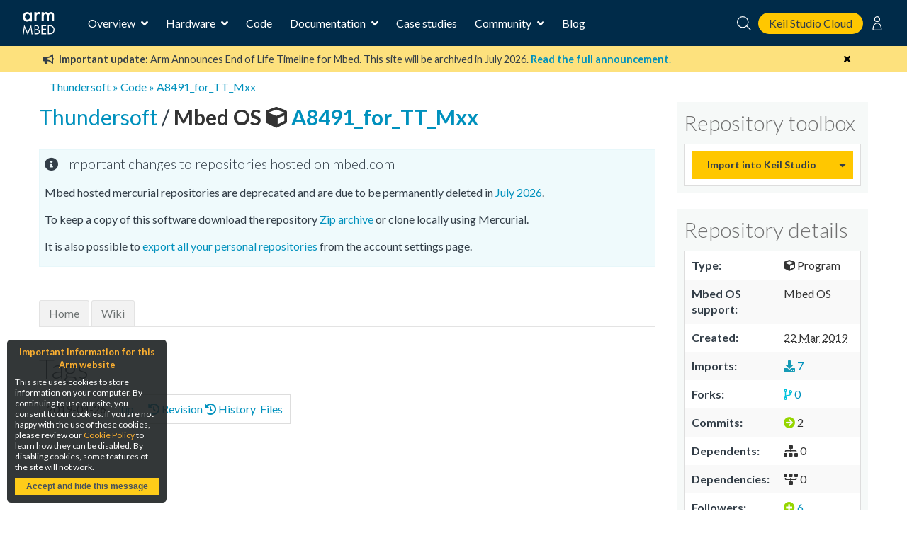

--- FILE ---
content_type: text/html; charset=utf-8
request_url: https://os.mbed.com/teams/Thundersoft/code/A8491_for_TT_Mxx/tags/
body_size: 6228
content:
<!DOCTYPE html>






<html class="no-js" lang="en">

<head>
    

    <title>
    A8491_for_TT_Mxx
 | Mbed</title>
    

    <meta charset="utf-8" />
    <meta http-equiv="X-UA-Compatible" content="IE=9; IE=8; IE=7; IE=EDGE" />
    <!-- Set the viewport width to device width for mobile -->
    <meta name="viewport" content="user-scalable=yes,width=device-width,initial-scale=0.9" />

    

<!-- Google Analytics -->
<script>
(function(i,s,o,g,r,a,m){i['GoogleAnalyticsObject']=r;i[r]=i[r]||function(){
(i[r].q=i[r].q||[]).push(arguments)},i[r].l=1*new Date();a=s.createElement(o),
m=s.getElementsByTagName(o)[0];a.async=1;a.src=g;m.parentNode.insertBefore(a,m)
})(window,document,'script','https://www.google-analytics.com/analytics.js','ga');

ga('create', 'UA-1447836-8');
ga('require', 'GTM-WXMLD4S')
</script>

<!-- Google Tag Manager -->
<script>(function(w,d,s,l,i){w[l]=w[l]||[];w[l].push({'gtm.start':
new Date().getTime(),event:'gtm.js'});var f=d.getElementsByTagName(s)[0],
j=d.createElement(s),dl=l!='dataLayer'?'&l='+l:'';j.async=true;j.src=
'https://www.googletagmanager.com/gtm.js?id='+i+dl+'&gtm_auth=SMYNPwM0ICsV00c1ZHETqQ&gtm_preview=env-2&gtm_cookies_win=x';f.parentNode.insertBefore(j,f);
})(window,document,'script','dataLayer','GTM-M6FZ495');</script>


    <script>
    (function(h,o,t,j,a,r){
        h.hj=h.hj||function(){(h.hj.q=h.hj.q||[]).push(arguments)};
        h._hjSettings={hjid:971746,hjsv:6};
        a=o.getElementsByTagName('head')[0];
        r=o.createElement('script');r.async=1;
        r.src=t+h._hjSettings.hjid+j+h._hjSettings.hjsv;
        a.appendChild(r);
    })(window,document,'https://static.hotjar.com/c/hotjar-','.js?sv=');
</script>



<!-- Favicons -->
<link rel="apple-touch-icon" sizes="57x57" href="/static/img/favicons/apple-icon-57x57.png">
<link rel="apple-touch-icon" sizes="60x60" href="/static/img/favicons/apple-icon-60x60.png">
<link rel="apple-touch-icon" sizes="72x72" href="/static/img/favicons/apple-icon-72x72.png">
<link rel="apple-touch-icon" sizes="76x76" href="/static/img/favicons/apple-icon-76x76.png">
<link rel="apple-touch-icon" sizes="114x114" href="/static/img/favicons/apple-icon-114x114.png">
<link rel="apple-touch-icon" sizes="120x120" href="/static/img/favicons/apple-icon-120x120.png">
<link rel="apple-touch-icon" sizes="144x144" href="/static/img/favicons/apple-icon-144x144.png">
<link rel="apple-touch-icon" sizes="152x152" href="/static/img/favicons/apple-icon-152x152.png">
<link rel="apple-touch-icon" sizes="180x180" href="/static/img/favicons/apple-icon-180x180.png">
<link rel="icon" type="image/png" sizes="192x192"  href="/static/img/favicons/android-icon-192x192.png">
<link rel="icon" type="image/png" sizes="32x32" href="/static/img/favicons/favicon-32x32.png">
<link rel="icon" type="image/png" sizes="96x96" href="/static/img/favicons/favicon-96x96.png">
<link rel="icon" type="image/png" sizes="16x16" href="/static/img/favicons/favicon-16x16.png">
<link rel="manifest" href="/static/img/favicons/manifest.json">
<link rel="shortcut icon" href="/static/img/favicon.ico?">
<meta name="msapplication-TileColor" content="#ffffff">
<meta name="msapplication-TileImage" content="/static/img/favicons/ms-icon-144x144.png">
<meta name="theme-color" content="#ffffff">

<link rel="stylesheet" href="https://fonts.googleapis.com/css?family=Lato:300,400,700">

<link rel="stylesheet" href="/static/CACHE/css/output.811e2930ab34.css" type="text/css">


    
    

    <link rel="stylesheet" type="text/css" href="/static/legacy-main.986d36e4640c.css">
    <script type="text/javascript" src="/static/legacy-bundle.d4c318d04056.js"></script>

    <script src="/static/CACHE/js/output.b4f0ddd57a31.js"></script>
    <script type="text/javascript">
        var MTIProjectId='531df303-da6d-4e1e-934d-ec3ecdc164a9';
        (function() {
            var mtiTracking = document.createElement('script');
            mtiTracking.type='text/javascript';
            mtiTracking.async='true';
            mtiTracking.src="/static/js/mtiFontTrackingCode.js";
            (document.getElementsByTagName('head')[0]||document.getElementsByTagName('body')[0]).appendChild( mtiTracking );
        })();
    </script>

    
    
    <!--[if IE]><script type="text/javascript" src="/static/js/excanvas.js"></script><![endif]-->
    <link rel="stylesheet" type="text/css" href="/static/css/hgstyle.css" />

    
</head>

<body>

    <!-- Google Tag Manager (noscript) -->
    <noscript><iframe src="https://www.googletagmanager.com/ns.html?id=GTM-M6FZ495&gtm_auth=3a8Vwkp5SsDiYq6tYR1ObQ&gtm_preview=env-6&gtm_cookies_win=x"
    height="0" width="0" style="display:none;visibility:hidden"></iframe></noscript>
    <!-- End Google Tag Manager (noscript) -->

    








<div class="mbed-nav">
    <div class="mbed-nav__mobile-menu-control">
        <i class="mbed-nav__mobile-menu-control-open fas fa-bars fa-fw"></i>
        <i class="mbed-nav__mobile-menu-control-close fas fa-times is-hidden fa-fw"></i>
        <i class="mbed-nav__mobile-menu-control-back fas fa-angle-left is-hidden fa-fw"></i>
    </div>
    <div class="mbed-nav__logo">
        <a href="https://os.mbed.com">
            <svg><use xlink:href="/static/img/mbed_nav_spritesheet.8ac20221a123.svg?v3#logo"></use></svg>
        </a>
    </div>
    <div class="mbed-nav__menu">

        <!-- Main menu -->
        <nav class="mbed-nav__main-menu">
            <ul class="mbed-nav__dropdown-menu">
                <li class="has-dropdown">
                    Overview

                    <div class="mbed-nav__dropdown-menu-content">

                        <!-- Overview dropdown menu -->
                        <div class="mbed-nav__overview-menu">
                            <section>
                                <p>Operating system</p>
                                <ul>
                                    <li>
                                        <a href="https://os.mbed.com/mbed-os/" class="mbed-nav__icon-link-detail">
                                            <svg><use xlink:href="/static/img/mbed_nav_spritesheet.8ac20221a123.svg?v3#mbed_os"></use></svg>
                                            <div>
                                                <p>Mbed OS</p>
                                                <p>The open source OS for Cortex-M devices</p>
                                            </div>
                                        </a>
                                    </li>
                                </ul>
                            </section>

                            <section>
                                <p>Development tools</p>
                                <ul>
                                    <li>
                                        <a href="https://www.keil.arm.com/mbed/?utm_source=mbed_com&utm_medium=compiler_button&utm_campaign=mbed_com_promo" class="mbed-nav__icon-link-detail">
                                             <svg><use href="/static/img/keil_studio_icon.2c56c28014c6.svg?#keil_studio_icon"></use></svg>
                                            <div>
                                                <p>Keil Studio Cloud</p>
                                                <p>Arm's IDE for IoT, embedded and Mbed development</p>
                                            </div>
                                         </a>
                                     </li>
                                    <li>
                                        <a href="https://os.mbed.com/studio/" class="mbed-nav__icon-link-detail">
                                            <svg><use xlink:href="/static/img/mbed_nav_spritesheet.8ac20221a123.svg?v3#mbed_studio"></use></svg>
                                            <div>
                                                <p>Mbed Studio</p>
                                                <p>Download the desktop IDE for Mbed OS</p>
                                            </div>
                                        </a>
                                    </li>
                                    <li>
                                        <a href="https://os.mbed.com/docs/mbed-os/latest/quick-start/offline-with-mbed-cli.html" class="mbed-nav__icon-link-detail">

                                            <svg><use xlink:href="/static/img/mbed_nav_spritesheet.8ac20221a123.svg?v3#mbed_cli"></use></svg>
                                            <div>
                                               <p>Mbed CLI</p>
                                               <p>Command line access to Mbed tools and services</p>
                                            </div>
                                        </a>
                                    </li>
                                </ul>
                            </section>

                            <section>
                                <p>Security and Connectivity</p>
                                <ul>
                                    <li>
                                        <a href="https://tls.mbed.org" class="mbed-nav__icon-link-detail">
                                            <svg><use xlink:href="/static/img/mbed_nav_spritesheet.8ac20221a123.svg?v3#mbed_tls_crypto"></use></svg>
                                            <div>
                                                <p>Mbed TLS and Mbed Crypto</p>
                                                <p>Industry standard TLS stack and crypto library</p>
                                            </div>
                                        </a>
                                    </li>
                                    <li>
                                        <a href="https://os.mbed.com/connectivity-technologies/" class="mbed-nav__icon-link-detail">
                                            <svg><use xlink:href="/static/img/mbed_nav_spritesheet.8ac20221a123.svg?v3#connectivity"></use></svg>
                                            <div>
                                                <p>Connectivity</p>
                                                <p>BLE, WiFi, Cellular, LoRaWAN and more</p>
                                            </div>
                                        </a>
                                    </li>
                                </ul>
                            </section>
                        </div>
                    </div>
                </li>
                <li class="has-dropdown">
                    Hardware

                    <!-- Hardware dropdown menu -->
                    <div class="mbed-nav__dropdown-menu-content">
                        <div class="mbed-nav__hardware-dropdown">
                            <ul class="mbed-nav__hardware-menu">
                                <li>
                                    <a href="https://os.mbed.com/platforms/" class="mbed-nav__icon-link-detail">
                                        <svg><use xlink:href="/static/img/mbed_nav_spritesheet.8ac20221a123.svg?v3#boards"></use></svg>
                                        <div>
                                            <p>Boards</p>
                                            <p>Build your Mbed projects with development boards for Arm Cortex processors and MCUs</p>
                                        </div>
                                    </a>
                                </li>
                                <li>
                                    <a href="https://os.mbed.com/modules/" class="mbed-nav__icon-link-detail">
                                        <svg><use xlink:href="/static/img/mbed_nav_spritesheet.8ac20221a123.svg?v3#modules"></use></svg>
                                        <div>
                                            <p>Modules</p>
                                            <p>Modules include a MCU, connectivity and onboard memory, making them ideal for designing IoT products for mass production</p>
                                        </div>
                                    </a>
                                </li>
                                <li>
                                    <a href="https://os.mbed.com/components/" class="mbed-nav__icon-link-detail">
                                        <svg><use xlink:href="/static/img/mbed_nav_spritesheet.8ac20221a123.svg?v3#components"></use></svg>
                                        <div>
                                            <p>Components</p>
                                            <p>The component database hosts libraries for different sensors, actuators, radios, inputs, middleware and IoT services</p>
                                        </div>
                                    </a>
                                </li>
                                <li>
                                    <a href="https://os.mbed.com/hardware/" class="mbed-nav__icon-link-detail">
                                        <svg><use xlink:href="/static/img/mbed_nav_spritesheet.8ac20221a123.svg?v3#hardware_overview"></use></svg>
                                        <div>
                                            <p>Hardware overview & Mbed Enabled</p>
                                            <p>Learn about hardware support for Mbed, as well as the Mbed Enabled program, which identifies Mbed compatible products</p>
                                        </div>
                                    </a>
                                </li>
                                <li>
                                    <a href="https://os.mbed.com/docs/mbed-os/latest/porting/arm-mbed-hdk.html" class="mbed-nav__icon-link-detail">
                                        <svg><use xlink:href="/static/img/mbed_nav_spritesheet.8ac20221a123.svg?v3#mbed_hdk"></use></svg>
                                        <div>
                                            <p>Mbed HDK</p>
                                            <p>Reference designs, schematics and board layouts to develop production hardware and Mbed-compatible development boards</p>
                                        </div>
                                    </a>
                                </li>
                            </ul>
                        </div>
                    </div>

                </li>
                <li><a href="https://os.mbed.com/code/">Code</a></li>
                <li class="has-dropdown">
                    Documentation

                    <!-- Documentation dropdown menu -->
                    <div class="mbed-nav__dropdown-menu-content">
                        <div class="mbed-nav__documentation-dropdown">
                            <ul class="mbed-nav__documentation-menu">
                                <li>
                                    <a href="https://os.mbed.com/docs/mbed-os/">Mbed OS</a>
                                </li>
                                <li>
                                    <a
                                        href="https://developer.arm.com/documentation/102497/latest/Arm-Keil-Studio-Cloud">
                                        Keil Studio
                                    </a>
                                </li>
                                <li>
                                    <a href="https://os.mbed.com/docs/mbed-studio/">Mbed Studio</a>
                                </li>
                            </ul>
                        </div>
                    </div>
                </li>
                <li><a href="https://os.mbed.com/built-with-mbed/">Case studies</a></li>
                <li class="has-dropdown">
                    Community

                    <!-- Community dropdown menu -->
                    <div class="mbed-nav__dropdown-menu-content">
                        <div class="mbed-nav__community-dropdown">
                            <ul class="mbed-nav__community-menu">
                                <li>
                                    <a href="https://forums.mbed.com">Forum</a>
                                </li>
                                <li>
                                    <a href="https://os.mbed.com/docs/mbed-os/latest/contributing/index.html">Contribute</a>
                                </li>
                                <li>
                                    <a href="https://www.youtube.com/playlist?list=PLKjl7IFAwc4R4plIZe4IuHlsn8zW7rvKh">Mbed OS Tech Forum</a>
                                </li>
                                <li>
                                    <a href="https://os.mbed.com/support/">Report a problem</a>
                                </li>
                            </ul>
                        </div>
                    </div>
                </li>
                <li>
                    <a href="https://os.mbed.com/blog/">Blog</a>
                </li>
            </ul>
        </nav>
    </div>
    <div class="mbed-nav__user-controls">
        <div class="mbed-nav__user-controls-top">
            <div class="mbed-nav__search">
                <form id="mbed-nav__search-box" class="is-hidden" action="https://os.mbed.com/search" method="GET">
                    <div class="mbed-nav__search-box">
                        <input type="search" name="q" placeholder="Search...">
                        <button type="submit">
                            <svg class="stroke-white"><use xlink:href="/static/img/mbed_nav_spritesheet.8ac20221a123.svg?v3#search"></use></svg>
                        </button>
                    </div>
                </form>
                <i class="mbed-nav__search-close fas fa-times is-hidden"></i>
                <svg class="mbed-nav__search-open stroke-white"><use xlink:href="/static/img/mbed_nav_spritesheet.8ac20221a123.svg?v3#search"></use></svg>
            </div>
            <a class="mbed-nav__cta" href="https://studio.keil.arm.com/mbed" target="_blank">
                Keil Studio Cloud
            </a>

            
                
                <nav class="mbed-nav__logged-out-nav">
                    <ul class="mbed-nav__dropdown-menu">
                        <li>
                            <svg class="stroke-white"><use xlink:href="/static/img/mbed_nav_spritesheet.8ac20221a123.svg?v3#profile"></use></svg>

                            <!-- Logged out dropdown menu -->
                            <div class="mbed-nav__dropdown-menu-content">
                                <div class="mbed-nav__logged-out-dropdown">
                                    <ul class="mbed-nav__logged-out-menu">
                                        <li><a href="/account/login/?next=/teams/Thundersoft/code/A8491_for_TT_Mxx/tags/">Log in or Sign up</a></li>
                                    </ul>
                                </div>
                            </div>
                        </li>
                    </ul>
                </nav>
                
            
        </div>
    </div>
    <div class="mbed-nav__spacer"></div>
</div>
<div class="mbed-nav__mobile-menu-cover is-hidden">
    <div class="mbed-nav__mobile-menu">

        <div id="mbed-nav__main-menu-mobile">
            <div class="mbed-nav__user-controls-mobile">
                <div class="mbed-nav__user-controls-top-mobile">
                    <form action="https://os.mbed.com/search" method="GET">
                        <div class="mbed-nav__search-box mbed-nav__search-box--light">
                            <input type="search" name="q" placeholder="Search...">
                            <button type="submit">
                                <svg class="stroke-dark-grey"><use xlink:href="/static/img/mbed_nav_spritesheet.8ac20221a123.svg?v3#search"></use></svg>
                            </button>
                        </div>
                    </form>
                    
                        
                        <a href="/account/login/?next=/teams/Thundersoft/code/A8491_for_TT_Mxx/tags/">Log in or Sign up</a>
                        
                    
                </div>
            </div>

            <ul class="mbed-nav__side-menu">
                <li>
                    <input type="checkbox" name="accordion-toggle" id="overview-accordion">
                    <label for="overview-accordion">Overview</label>
                    <div class="accordion_content">
                        <ul class="overview-menu-mobile">
                            <li>
                                <p>Operating system</p>
                                <ul>
                                    <li>
                                        <a href="https://os.mbed.com/mbed-os/" class="mbed-nav__icon-link">
                                            <svg><use xlink:href="/static/img/mbed_nav_spritesheet.8ac20221a123.svg?v3#mbed_os"></use></svg>
                                            <p>Mbed OS</p>
                                        </a>
                                    </li>
                                    

                                </ul>
                            </li>
                            <li>
                                <p>Development tools</p>
                                <ul>
                                    <li>
                                        <a href="https://os.mbed.com/studio/" class="mbed-nav__icon-link">
                                            <svg><use xlink:href="/static/img/mbed_nav_spritesheet.8ac20221a123.svg?v3#mbed_studio"></use></svg>
                                            <p>Mbed Studio</p>
                                        </a>
                                    </li>
                                    <li>
                                        <a href="https://www.keil.arm.com/mbed/?utm_source=mbed_com&utm_medium=compiler_button&utm_campaign=mbed_com_promo" class="mbed-nav__icon-link">
                                             <svg><use href="/static/img/keil_studio_icon.2c56c28014c6.svg?#keil_studio_icon"></use></svg>
                                            <p>Keil Studio</p>
                                        </a>
                                    </li>
                                    <li>
                                        <a href="https://os.mbed.com/docs/mbed-os/latest/quick-start/offline-with-mbed-cli.html" class="mbed-nav__icon-link">
                                            <svg><use xlink:href="/static/img/mbed_nav_spritesheet.8ac20221a123.svg?v3#mbed_cli"></use></svg>
                                            <p>Mbed CLI</p>
                                        </a>
                                    </li>
                                </ul>
                            </li>
                            <li>
                                <p>Security and connectivity</p>
                                <ul>
                                    <li>
                                        <a href="https://tls.mbed.org" class="mbed-nav__icon-link">
                                            <svg><use xlink:href="/static/img/mbed_nav_spritesheet.8ac20221a123.svg?v3#mbed_tls_crypto"></use></svg>
                                            <p>Mbed TLS and Mbed Crypto</p>
                                        </a>
                                    </li>
                                    <li>
                                        <a href="https://os.mbed.com/connectivity-technologies/" class="mbed-nav__icon-link">
                                            <svg><use xlink:href="/static/img/mbed_nav_spritesheet.8ac20221a123.svg?v3#connectivity"></use></svg>
                                            <p>Connectivity</p>
                                        </a>
                                    </li>
                                </ul>
                            </li>
                        </ul>
                    </div>
                </li>
                <li>
                    <input type="checkbox" name="accordion-toggle" id="hardware-accordion">
                    <label for="hardware-accordion">Hardware</label>
                    <div class="accordion_content">
                        <ul>
                            <li>
                                <a href="https://os.mbed.com/platforms/" class="mbed-nav__icon-link">
                                    <svg><use xlink:href="/static/img/mbed_nav_spritesheet.8ac20221a123.svg?v3#boards"></use></svg>
                                    <p>Boards</p>
                                </a>
                            </li>
                            <li>
                                <a href="https://os.mbed.com/modules/" class="mbed-nav__icon-link">
                                    <svg><use xlink:href="/static/img/mbed_nav_spritesheet.8ac20221a123.svg?v3#modules"></use></svg>
                                    <p>Modules</p>
                                </a>
                            </li>
                            <li>
                                <a href="https://os.mbed.com/components/" class="mbed-nav__icon-link">
                                    <svg><use xlink:href="/static/img/mbed_nav_spritesheet.8ac20221a123.svg?v3#components"></use></svg>
                                    <p>Components</p>
                                </a>
                            </li>
                            <li>
                                <a href="https://os.mbed.com/hardware/" class="mbed-nav__icon-link">
                                    <svg><use xlink:href="/static/img/mbed_nav_spritesheet.8ac20221a123.svg?v3#hardware_overview"></use></svg>
                                    <p>Hardware overview & Mbed Enabled</p>
                                </a>
                            </li>
                            <li>
                                <a href="https://os.mbed.com/docs/mbed-os/latest/porting/arm-mbed-hdk.html" class="mbed-nav__icon-link">
                                    <svg><use xlink:href="/static/img/mbed_nav_spritesheet.8ac20221a123.svg?v3#mbed_hdk"></use></svg>
                                    <p>Mbed HDK</p>
                                </a>
                            </li>
                        </ul>
                    </div>
                </li>
                <li><a href="https://os.mbed.com/code/">Code</a></li>
                <li>
                    <input type="checkbox" name="accordion-toggle" id="documentation-accordion">
                    <label for="documentation-accordion">Documentation</label>
                    <div class="accordion_content">
                        <ul>
                            <li><a href="https://os.mbed.com/docs/mbed-os/">Mbed OS</a></li>
                            <li><a href="https://os.mbed.com/docs/mbed-studio/">Mbed Studio</a></li>
                            <li>
                              <a
                                href="https://developer.arm.com/documentation/102497/1-5/Arm-Keil-Studio/?utm_source=mbed_com&utm_medium=nav_docs_link&utm_campaign=mbed_com_promo">
                                Keil Studio
                              </a>
                            </li>
                        </ul>
                    </div>
                </li>
                <li><a href="https://os.mbed.com/built-with-mbed/">Case studies</a></li>
                <li>
                    <input type="checkbox" name="accordion-toggle" id="community-accordion">
                    <label for="community-accordion">Community</label>
                    <div class="accordion_content">
                        <ul>
                            <li><a href="https://forums.mbed.com">Forum</a></li>
                            <li><a href="https://os.mbed.com/docs/mbed-os/latest/contributing/index.html">Contribute</a></li>
                            <li><a href="https://www.youtube.com/playlist?list=PLKjl7IFAwc4R4plIZe4IuHlsn8zW7rvKh">Mbed OS Tech Forum</a></li>
                            <li><a href="https://os.mbed.com/support/">Report a problem</a></li>
                        </ul>
                    </div>
                </li>
                <li><a href="https://os.mbed.com/blog/">Blog</a></li>
            </ul>
        </div>

        
    </div>
</div>



    <div id="main-content">
        

        

        

        
            
<div class="banner warning" data-dismissable data-dismissable-id="mbed_deprecation_july_2024">
  <div class="banner-row">
    <button class="dismiss-button fas fa-times"></button>
    
 <p>
	 <i class="fas fa-bullhorn" aria-hidden="true"></i>
     <strong>Important update:</strong> Arm Announces End of Life Timeline for Mbed. This site will be archived in July 2026.
	 <a href="https://os.mbed.com/blog/entry/Important-Update-on-Mbed/" target="_blank">
		 <strong>Read the full announcement</strong>.
	 </a>
 </p>

  </div>
</div>


        

        
            

        

        
        <div>
            <div class="row" id="top">
                <div class="six columns">
                    <div class="breadcrumbs">
                        
    
    <a href="/teams/Thundersoft/">Thundersoft</a>
    
    
 
        &raquo; <a href="/teams/Thundersoft/code/">Code</a>
        
        &raquo; <a href="/teams/Thundersoft/code/A8491_for_TT_Mxx/">A8491_for_TT_Mxx</a>


                    </div>
                </div>
                <div class="six columns header search-block">
                    
                    
                </div>
            </div>
            
        </div>
        

        
<div class="row">
    <div class="nine columns main-content" id="mbed-content">
        








<div class="content-actions"></div>




<div class="code-header">
    
        <a href="/teams/Thundersoft/">
            Thundersoft
        </a>
    
    / <a class="repo-link" href="/teams/Thundersoft/code/A8491_for_TT_Mxx/">
    
        <span class="repo-meta-os-version">
            


Mbed OS


        </span>
    
    
        <i title="This repository is a program" class="fas icon_program" aria-hidden="true"></i>
    

    A8491_for_TT_Mxx
</a>

    

    <div class="flashbox finfo page-header">
    <h4>Important changes to repositories hosted on mbed.com</h4>
    <p>
    Mbed hosted mercurial repositories are deprecated and are due to be permanently deleted in <a href="https://os.mbed.com/blog/entry/Important-Update-on-Mbed/">July 2026</a>.
    </p>
    <p>
    To keep a copy of this software download the repository <a href="/teams/Thundersoft/code/A8491_for_TT_Mxx/archive/">Zip archive</a> or clone locally using Mercurial.
    </p>
    <p>
    It is also possible to <a href="/account/export-content/">export all your personal repositories</a> from the account settings page.
    </p>
</div>

</div>











<div class="page-header">
        <ul id="tabmenu">


            <li><a href="/teams/Thundersoft/code/A8491_for_TT_Mxx/" >
              Home</a></li>


            <li><a href="/teams/Thundersoft/code/A8491_for_TT_Mxx/wiki/"  >
              Wiki</a></li>




        </ul>
    </div>




  
    
  


  

<div id="container">
    <h2>Tags</h2>
    <table cellspacing="0" class="styledtable">
        
<tr class="parity0">
<td class="nowrap">2019-04-26</td>
<td><a href="/teams/Thundersoft/code/A8491_for_TT_Mxx//rev/da8c10bb7386">tip</a></td>
<td>
<a href="/teams/Thundersoft/code/A8491_for_TT_Mxx//rev/da8c10bb7386"><i class="fa fa-history" aria-hidden="true"></i> Revision</a>
<a href="/teams/Thundersoft/code/A8491_for_TT_Mxx//log/da8c10bb7386"><i class="fa fa-history" aria-hidden="true"></i> History</a>
<a href="/teams/Thundersoft/code/A8491_for_TT_Mxx//file/da8c10bb7386"><i class="fa fa-file-code-o" aria-hidden="true"></i> Files</a>
</td>
</tr>
    </table>
</div>

            



    </div>

    <div class="three columns sidebar ">
        








<div class="panel">
    <h5 class="subheader">Repository toolbox</h5>
    <table id="repo_actions">
        <tr>
            <td>
                <div id="import-button" class="import-button"></div>

<script id="import-button-options" type="application/json">{"clone_url": "http://os.mbed.com/teams/Thundersoft/code/A8491_for_TT_Mxx/", "compiler_import_url": "https://os.mbed.com/ide/import-program//teams/Thundersoft/code/A8491_for_TT_Mxx/", "keil_studio_import_url": "https://studio.keil.arm.com/mbed?import=http://os.mbed.com/teams/Thundersoft/code/A8491_for_TT_Mxx/", "is_library": false, "last_used_action": {"type": "KSC"}, "has_studio_support": true}</script>

<script type="text/javascript">
  const options = JSON.parse(
    document.getElementById('import-button-options').textContent
  );
  new ImportButton($("#import-button"), options);
</script>

            </td>
        </tr>

        

        

        

    </table>
</div>


<div class="panel">
    <h5 class="subheader">Repository details</h5>

    <table>
        
        <tr>
            <th>Type:</th>
            <td>
                <i class="fas icon_program" aria-hidden="true"></i>
                Program
            </td>
        </tr>
        
        <tr>
            <th>Mbed OS support:</th>
            <td>
                


Mbed OS


            </td>
        </tr>
        
        
        <tr>
            <th>Created:</th>
            <td><abbr class="timeago" title="2019-03-22T07:17:02+00:00">22 Mar 2019</abbr></td>
        </tr>
        <tr>
            <th>Imports:</th>
            <td>
                <a title="Number of times this repository has been imported"  href="/teams/Thundersoft/code/A8491_for_TT_Mxx/">
                    <i class="fas icon_imports" aria-hidden="true"></i>
                    7
                </a>
            </td>
        </tr>
        <tr>
            <th>Forks:</th>
            <td>
                <a title="Copies of this repository"
                   href="/teams/Thundersoft/code/A8491_for_TT_Mxx/forks">
                    <i class="fas icon_repo_fork" aria-hidden="true"></i>
                    0
                </a>
            </td>
        </tr>
        <tr>
            <th width="40%">Commits:</th>
            <td>
                  <i class="fas icon_commits" aria-hidden="true"></i>
                  2
            </td>
        </tr>
        <tr>
            <th>Dependents:</th>
            <td>
                  <i class="fas icon_repo_depens" aria-hidden="true"></i>
                  0
            </td>
        </tr>
        <tr>
            <th>Dependencies:</th>
            <td>
                  <i class="fas icon_repo_deps fa-flip-vertical" aria-hidden="true"></i>
                  0
            </td>
        </tr>
        <tr>
            <th>Followers:</th>
            <td>
                <a title="Followers of this repository" href="/teams/Thundersoft/code/A8491_for_TT_Mxx/followers">
                    <i class="fas icon_add" aria-hidden="true"></i>
                    6
                </a>
            </td>
        </tr>
    </table>

    

</div>








<div class="panel">
    
    <p class="text-center">
        The code in this repository is <a href="http://mbed.org/handbook/Apache-Licence">Apache</a> licensed.
    </p>
    
</div>







    </div>
</div>

    </div>

    <script type="text/javascript">
        $(document).ready(function() {
            mbed.initDismissableBanners($('[data-dismissable]'));
            mbed.initNavNotification();
        });
    </script>

    
<footer class="global-footer">
    <ul class="global-footer-media global-footer-row">
        <li>
            <a class="footer-media-icon" title="Twitter" href="https://twitter.com/ArmSoftwareDev">
                <span class="fab fa-twitter-square fa-2x"></span>
                <span class="global-footer-show-on-large-screens">Twitter</span>
            </a>
        </li>
        <li>
            <a class="footer-media-icon" title="YouTube" href="https://www.youtube.com/c/ArmSoftwareDevelopers">
                <span class="fab fa-youtube-square fa-2x"></span>
                <span class="global-footer-show-on-large-screens">YouTube</span>
            </a>
        </li>
        <li>
            <a class="footer-media-icon" title="Forum" href="http://forums.mbed.com/">
                <span class="fas fa-comments fa-2x"></span>
                <span class="global-footer-show-on-large-screens">Forum</span>
            </a>
        </li>
        <li>
            <a class="footer-media-icon" title="Blog" href="http://blog.mbed.com/">
                <span class="fas fa-pen-square fa-2x"></span>
                <span class="global-footer-show-on-large-screens">Blog</span>
            </a>
        </li>
    </ul>

    <div class="global-footer-copyright global-footer-row">
        <div class="copyright-statement">Copyright © <script>document.write(new Date().getFullYear());</script> Arm Limited (or its affiliates).</div>
        <ul class="copyright-links">
            <li><a href="https://os.mbed.com/">Home</a></li>
            <li><a href="https://www.arm.com/company/policies/terms-and-conditions">Website Terms</a></li>
            <li><a href="https://www.arm.com/company/policies/privacy">Privacy</a></li>
            <li><a href="https://www.arm.com/company/policies/cookies">Cookies</a></li>
            <li><a href="http://www.arm.com/company/policies/trademarks">Trademarks</a></li>
        </ul>
    </div>
</footer>



    <div id="cookiemodule">
    <h5>Important Information for this Arm website</h5>
    <div id="cookiecontent">
        <p>
            This site uses cookies to store information on your computer.
            By continuing to use our site, you consent to our cookies.
            If you are not happy with the use of these cookies, please review our
            <a href="https://www.arm.com/company/policies/cookies">Cookie Policy</a>
            to learn how they can be disabled.
            By disabling cookies, some features of the site will not work.
        </p>
        <button id="acceptcookie">Accept and hide this message</button>
    </div>
</div>
<script src="/static/js/cookie_law.js"></script>




<div id="access-warning-modal" class="reveal-modal">
    <h2>Access Warning</h2>
    <p>You do not have the correct permissions to perform this operation.</p>
    <a class="close-reveal-modal">&#215;</a>
</div>



</body>
</html>


--- FILE ---
content_type: text/css
request_url: https://os.mbed.com/static/legacy-main.986d36e4640c.css
body_size: 60850
content:
@charset "UTF-8";@import url(https://fast.fonts.net/t/1.css?apiType=css&projectid=531df303-da6d-4e1e-934d-ec3ecdc164a9);@font-face{font-family:Futura PT W01 Light;src:url("/static/css/fonts/9869762c-2f06-40c3-929e-2d412d64cd87.1a16d5b82a1b.eot?#iefix");src:url("/static/css/fonts/9869762c-2f06-40c3-929e-2d412d64cd87.1a16d5b82a1b.eot?#iefix") format("eot"),url("/static/css/fonts/9ad55860-bbe2-4e51-be58-08b45bdda354.fa093e6e0a72.woff2") format("woff2"),url("/static/css/fonts/eceb6e13-403b-4d2b-af74-c05bc9c2535e.77c9f495130d.woff") format("woff"),url("/static/css/fonts/956fd236-834e-4736-91af-a04cadf17544.a4014c64a603.ttf") format("truetype"),url("/static/css/fonts/88e3bfcb-64f4-4e6f-9785-472510bd5208.76051564a75d.svg#88e3bfcb-64f4-4e6f-9785-472510bd5208") format("svg")}@font-face{font-family:Futura PT W01 Book;src:url("/static/css/fonts/17abcb18-cb81-4d9c-b55c-5ded2109e506.51247c04c009.eot?#iefix");src:url("/static/css/fonts/17abcb18-cb81-4d9c-b55c-5ded2109e506.51247c04c009.eot?#iefix") format("eot"),url("/static/css/fonts/aafdd021-88d4-41d8-8e15-fe91f83e4b17.ae1fc242f761.woff2") format("woff2"),url("/static/css/fonts/81d44d4b-ac07-4ad4-8cdd-4df771a3c1c3.0e25b5ae5a18.woff") format("woff"),url("/static/css/fonts/f47c9a36-7884-483a-80d7-57f9ee691407.9a77bb77c189.ttf") format("truetype"),url("/static/css/fonts/b6a5374f-5656-4627-b423-1ba121767464.aac78470ded7.svg#b6a5374f-5656-4627-b423-1ba121767464") format("svg")}@font-face{font-family:Futura PT W01 Demi;src:url("/static/css/fonts/fa09a53f-1925-44fc-a00b-a133fa6e7e23.1559f9a806ad.eot?#iefix");src:url("/static/css/fonts/fa09a53f-1925-44fc-a00b-a133fa6e7e23.1559f9a806ad.eot?#iefix") format("eot"),url("/static/css/fonts/848602e3-bda3-4b1c-976b-fe26eecfab31.2c4fe50b9af6.woff2") format("woff2"),url("/static/css/fonts/e4eacf8d-aba1-40d4-9597-1198e91dcf00.b807a7c11875.woff") format("woff"),url("/static/css/fonts/0274b668-7ceb-4cae-96cf-eeeec93f3254.153c96acd94a.ttf") format("truetype"),url("/static/css/fonts/d6f7bb1f-4174-4eb7-b0eb-6eec4e96b2af.fe7861396e03.svg#d6f7bb1f-4174-4eb7-b0eb-6eec4e96b2af") format("svg")}*{box-sizing:border-box}html{font-size:62.5%}body{background:#fff;font-style:normal;font-size:10px;line-height:1;position:relative}a{color:#0073bd;text-decoration:none;line-height:inherit}a:focus,a:hover{color:#002b49}a:focus{outline:none}p a,p a:visited{line-height:inherit}.left{float:left}.right{float:right}.text-center{text-align:center}.hide{display:none!important}.highlight{background:#ff9}blockquote,dd,div,dl,dt,form,li,ol,pre,td,th,ul{margin:0;padding:0;font-size:1.6rem;font-weight:400;font-family:Lato,sans-serif;line-height:1.4;direction:ltr}p.lead{font-size:17.5px;line-height:1.6;margin-bottom:17px}aside p{font-size:13px;line-height:1.35;font-style:italic}h1,h2,h3,h4,h5,h6{text-rendering:optimizeLegibility}h1 small,h2 small,h3 small,h4 small,h5 small,h6 small{font-size:60%;color:#6f6f6f;line-height:0}hr{border:solid #ddd;border-width:1px 0 0;clear:both;margin:22px 0 21px;height:0}.subheader{line-height:1.3;color:#6f6f6f;font-weight:300;margin-bottom:17px}em,i{font-style:italic}b,em,i,strong{line-height:inherit}b,strong{font-weight:700}small{font-size:60%;line-height:inherit}pre>code{display:inline-block}code{max-width:100%;overflow:auto;white-space:pre;font-weight:400;font-family:Consolas,monaco,Lucida Console,monospace;font-size:1.4rem;background-color:#eee;border-radius:3px;border:1px solid #ddd;padding:2px 2px 0;margin:0 2px}dl,ol,ul{font-size:14px;line-height:1.6;margin-bottom:17px;list-style-position:outside}ul li ol,ul li ul{margin-left:20px;margin-bottom:0}ul.circle,ul.disc,ul.square{margin-left:17px}ul.square{list-style-type:square}ul.square li ul{list-style:inherit}ul.circle{list-style-type:circle}ul.circle li ul{list-style:inherit}ul.disc{list-style-type:disc}ul.disc li ul{list-style:inherit}ul.no-bullet{list-style:none}ul.large li{line-height:21px}ol{margin-left:20px}ol li ol,ol li ul{margin-left:20px;margin-bottom:0}blockquote,blockquote p{line-height:1.5;color:#6f6f6f}blockquote{margin:0 0 17px;padding:9px 20px 0 19px;border-left:1px solid #ddd}blockquote cite{display:block;font-size:13px;color:#555}blockquote cite:before{content:"\2014 \0020"}blockquote cite a,blockquote cite a:visited{color:#555}abbr,acronym{text-transform:uppercase;font-size:90%;color:#222;border-bottom:1px solid #ddd;cursor:help}abbr{text-transform:none}.print-only{display:none!important}@media print{*{background:transparent!important;color:#000!important;box-shadow:none!important;text-shadow:none!important;filter:none!important;-ms-filter:none!important}a,a:visited{text-decoration:underline}a[href]:after{content:" (" attr(href) ")"}abbr[title]:after{content:" (" attr(title) ")"}.ir a:after,a[href^="#"]:after,a[href^="javascript:"]:after{content:""}blockquote,pre{border:1px solid #999;page-break-inside:avoid}thead{display:table-header-group}img,tr{page-break-inside:avoid}img{max-width:100%!important}@page{margin:.5cm}h2,h3,p{orphans:3;widows:3}h2,h3{page-break-after:avoid}.hide-on-print{display:none!important}.print-only{display:block!important}.hide-for-print{display:none!important}.show-for-print{display:inherit!important}}form{margin:0 0 19.41641px}.row form .row{margin:0 -6px}.row form .row .column,.row form .row .columns{padding:0 6px}.row form .row.collapse{margin:0}.row form .row.collapse .column,.row form .row.collapse .columns{padding:0}label{font-size:14px;color:#4d4d4d;cursor:pointer;display:block;font-weight:500;margin-bottom:3px}label.right{float:none;text-align:right}label.inline{line-height:32px;margin:0 0 12px}.postfix,.prefix{display:block;position:relative;z-index:2;text-align:center;width:100%;padding-top:0;padding-bottom:0;height:32px;line-height:31px}a.button.postfix,a.button.prefix{padding-left:0;padding-right:0;text-align:center}span.postfix,span.prefix{background:#f2f2f2;border:1px solid #ccc}.prefix{left:2px;border-top-left-radius:2px;border-bottom-left-radius:2px;overflow:hidden}.postfix{right:2px;border-top-right-radius:2px;border-bottom-right-radius:2px}input[type=date],input[type=datetime],input[type=email],input[type=number],input[type=password],input[type=search],input[type=tel],input[type=text],input[type=time],input[type=url],textarea{background-color:#fff;font-family:inherit;border:1px solid #ccc;border-radius:2px;color:rgba(0,0,0,.75);display:block;font-size:14px;padding:0 6px;height:32px;width:100%;transition:all .15s linear}input[type=date][disabled],input[type=datetime][disabled],input[type=email][disabled],input[type=number][disabled],input[type=password][disabled],input[type=search][disabled],input[type=tel][disabled],input[type=text][disabled],input[type=time][disabled],input[type=url][disabled],textarea[disabled]{background-color:#ddd}textarea{height:auto}select{width:100%}fieldset{border:1px solid #ddd;border-radius:3px;padding:12px 12px 0;margin:18px 0}fieldset legend{font-weight:700;background:#fff;padding:0 3px;margin:0 0 0 -3px}.error input,.error textarea,input.error,textarea.error{border-color:#c60f13;background-color:rgba(198,15,19,.1)}.error label,label.error{color:#c60f13}.error small,small.error{display:block;padding:6px 4px;margin-top:-13px;margin-bottom:12px;background:#c60f13;color:#fff;font-size:12px;font-weight:700;border-bottom-left-radius:2px;border-bottom-right-radius:2px}.error textarea:focus,textarea.error:focus{background:#fafafa;border-color:#b3b3b3}form.custom span.custom{display:inline-block;width:16px;height:16px;position:relative;top:2px;border:1px solid #ccc;background:#fff}form.custom span.custom.radio{border-radius:100px}form.custom span.custom.checkbox:before{content:"";display:block;line-height:.8;height:14px;width:14px;text-align:center;position:absolute;top:0;left:0;font-size:14px;color:#fff}form.custom span.custom.radio.checked:before{content:"";display:block;width:8px;height:8px;border-radius:100px;background:#222;position:relative;top:3px;left:3px}form.custom span.custom.checkbox.checked:before{content:"\00d7";color:#222}form.custom div.custom.dropdown{display:block;position:relative;width:auto;height:28px;margin-bottom:9px;margin-top:2px}form.custom div.custom.dropdown ul{overflow-y:auto;max-height:200px}form.custom div.custom.dropdown a.current{display:block;width:auto;line-height:26px;min-height:28px;padding:0 38px 0 6px;border:1px solid #ddd;color:#141414;background-color:#fff;white-space:nowrap}form.custom div.custom.dropdown a.selector{position:absolute;width:27px;height:28px;display:block;right:0;top:0;border:1px solid #ddd}form.custom div.custom.dropdown a.selector:after{content:"";display:block;width:0;height:0;border:5px solid transparent;border-top-color:#aaa;position:absolute;left:50%;top:50%;margin-top:-2px;margin-left:-5px}form.custom div.custom.dropdown.open a.selector:after,form.custom div.custom.dropdown:hover a.selector:after{content:"";display:block;width:0;height:0;border:5px solid transparent;border-top-color:#222}form.custom div.custom.dropdown.open ul{display:block;z-index:10}form.custom div.custom.dropdown.small{width:134px!important}form.custom div.custom.dropdown.medium{width:254px!important}form.custom div.custom.dropdown.large{width:434px!important}form.custom div.custom.dropdown.expand{width:100%!important}form.custom div.custom.dropdown.open.small ul{width:134px!important}form.custom div.custom.dropdown.open.medium ul{width:254px!important}form.custom div.custom.dropdown.open.large ul{width:434px!important}form.custom div.custom.dropdown.open.expand ul{width:100%!important}form.custom div.custom.dropdown ul{position:absolute;width:auto;display:none;left:0;top:27px;margin:0;padding:0;background:#fff;background:hsla(0,0%,100%,.95);border:1px solid #ccc}form.custom div.custom.dropdown ul li{color:#555;font-size:13px;cursor:pointer;padding:3px 38px 3px 6px;min-height:18px;line-height:18px;margin:0;white-space:nowrap;list-style:none}form.custom div.custom.dropdown ul li.selected{background:#cdebf5;color:#000}form.custom div.custom.dropdown ul li.selected:after{content:"\2013";position:absolute;right:10px}form.custom div.custom.dropdown ul li:hover{background-color:#cdebf5;color:#000}form.custom div.custom.dropdown ul li:hover:after{content:"\2013";position:absolute;right:10px;color:#a3dbec}form.custom div.custom.dropdown ul li.selected:hover{background:#cdebf5;cursor:default;color:#000}form.custom div.custom.dropdown ul li.selected:hover:after{color:#000}form.custom div.custom.dropdown ul.show{display:block}form.custom .custom.disabled{background-color:#ddd}@-moz-document url-prefix(){form.custom div.custom.dropdown a.selector{height:30px}}.row{width:1200px;max-width:100%;min-width:768px;margin:0 auto}.row.collapse .column,.row.collapse .columns{padding:0}.row .row{width:auto;max-width:none;min-width:0;margin:0 -15px}.row .row.collapse{margin:0}.column,.columns{float:left;min-height:1px;padding:0 15px;position:relative}.column.centered,.columns.centered{float:none;margin:0 auto}[class*=column]+[class*=column]:last-child{float:right}[class*=column]+[class*=column].end{float:left}.one,.row .one{width:8.33333%}.row .two,.two{width:16.66667%}.row .three,.three{width:25%}.four,.row .four{width:33.33333%}.five,.row .five{width:41.66667%}.row .six,.six{width:50%}.row .seven,.seven{width:58.33333%}.eight,.row .eight{width:66.66667%}.nine,.row .nine{width:75%}.row .ten,.ten{width:83.33333%}.eleven,.row .eleven{width:91.66667%}.row .twelve,.twelve{width:100%}.row .offset-by-one{margin-left:8.33333%}.row .offset-by-two{margin-left:16.66667%}.row .offset-by-three{margin-left:25%}.row .offset-by-four{margin-left:33.33333%}.row .offset-by-five{margin-left:41.66667%}.row .offset-by-six{margin-left:50%}.row .offset-by-seven{margin-left:58.33333%}.row .offset-by-eight{margin-left:66.66667%}.row .offset-by-nine{margin-left:75%}.row .offset-by-ten{margin-left:83.33333%}.push-two{left:16.66667%}.pull-two{right:16.66667%}.push-three{left:25%}.pull-three{right:25%}.push-four{left:33.33333%}.pull-four{right:33.33333%}.push-five{left:41.66667%}.pull-five{right:41.66667%}.push-six{left:50%}.pull-six{right:50%}.push-seven{left:58.33333%}.pull-seven{right:58.33333%}.push-eight{left:66.66667%}.pull-eight{right:66.66667%}.push-nine{left:75%}.pull-nine{right:75%}.push-ten{left:83.33333%}.pull-ten{right:83.33333%}embed,img,object{max-width:100%;height:auto}embed,object{height:100%}img{-ms-interpolation-mode:bicubic}.row{*zoom:1}.row:after,.row:before{content:"";display:table;table-layout:fixed}.row:after{clear:both}.block-grid{display:block;overflow:hidden;padding:0}.block-grid>li{display:block;height:auto;float:left}.block-grid.one-up{margin:0 -8px}.block-grid.one-up>li{width:100%;padding:0 8px 8px}.block-grid.two-up{margin:0 -8px}.block-grid.two-up>li{width:50%;padding:0 8px 8px}.block-grid.two-up>li:nth-child(odd){clear:both}.block-grid.three-up{margin:0 -8px}.block-grid.three-up>li{width:33.33333%;padding:0 8px 8px}.block-grid.three-up>li:nth-child(3n+1){clear:both}.block-grid.four-up{margin:0 -10px}.block-grid.four-up>li{width:25%;padding:0 10px 10px}.block-grid.four-up>li:nth-child(4n+1){clear:both}.block-grid.five-up{margin:0 -8px}.block-grid.five-up>li{width:20%;padding:0 8px 8px}.block-grid.five-up>li:nth-child(5n+1){clear:both}.block-grid.six-up{margin:0 -8px}.block-grid.six-up>li{width:16.66667%;padding:0 8px 8px}.block-grid.six-up>li:nth-child(6n+1){clear:both}.block-grid.seven-up{margin:0 -8px}.block-grid.seven-up>li{width:14.28571%;padding:0 8px 8px}.block-grid.seven-up>li:nth-child(7n+1){clear:both}.block-grid.eight-up{margin:0 -8px}.block-grid.eight-up>li{width:12.5%;padding:0 8px 8px}.block-grid.eight-up>li:nth-child(8n+1){clear:both}.block-grid.nine-up{margin:0 -8px}.block-grid.nine-up>li{width:11.11111%;padding:0 8px 8px}.block-grid.nine-up>li:nth-child(9n+1){clear:both}.block-grid.ten-up{margin:0 -8px}.block-grid.ten-up>li{width:10%;padding:0 8px 8px}.block-grid.ten-up>li:nth-child(10n+1){clear:both}.block-grid.eleven-up{margin:0 -8px}.block-grid.eleven-up>li{width:9.09091%;padding:0 8px 8px}.block-grid.eleven-up>li:nth-child(11n+1){clear:both}.block-grid.twelve-up{margin:0 -8px}.block-grid.twelve-up>li{width:8.33333%;padding:0 8px 8px}.block-grid.twelve-up>li:nth-child(12n+1){clear:both}button.button,input[type=submit].button{-webkit-appearance:none}@-moz-document url-prefix(){button::-moz-focus-inner,input[type=button]::-moz-focus-inner,input[type=file]>input[type=button]::-moz-focus-inner,input[type=reset]::-moz-focus-inner,input[type=submit]::-moz-focus-inner{border:none;padding:0}input[type=submit].tiny.button{padding:3px 10px 4px}input[type=submit].small.button{padding:5px 14px 6px}input[type=submit].button,input[type=submit].medium.button{padding:11px 20px}input[type=submit].large.button{padding:13px 30px 14px}}ul.button-group{list-style:none;padding:0;margin:0 0 12px;*zoom:1}ul.button-group:after,ul.button-group:before{content:"";display:table}ul.button-group:after{clear:both}ul.button-group li{padding:0;margin:0 0 0 -1px;float:left}ul.button-group li:first-child{margin-left:0}ul.button-group.radius li a.button,ul.button-group.radius li a.button-rounded,ul.button-group.radius li a.button.radius,ul.button-group.radius li input[type=submit].button,ul.button-group.radius li input[type=submit].button-rounded,ul.button-group.radius li input[type=submit].button.radius{border-radius:0}ul.button-group.radius li:first-child a.button,ul.button-group.radius li:first-child a.button.radius,ul.button-group.radius li:first-child input[type=submit].button,ul.button-group.radius li:first-child input[type=submit].button.radius{border-top-left-radius:3px;border-bottom-left-radius:3px}ul.button-group.radius li:first-child a.button.rounded,ul.button-group.radius li:first-child input[type=submit].button.rounded{border-top-left-radius:1000px;border-bottom-left-radius:1000px}ul.button-group.radius li:last-child a.button,ul.button-group.radius li:last-child a.button.radius,ul.button-group.radius li:last-child input[type=submit].button,ul.button-group.radius li:last-child input[type=submit].button.radius{border-top-right-radius:3px;border-bottom-right-radius:3px}ul.button-group.radius li:last-child a.button.rounded,ul.button-group.radius li:last-child input[type=submit].button.rounded{border-top-right-radius:1000px;border-bottom-right-radius:1000px}ul.button-group.even .button{width:100%}ul.button-group.even.two-up li{width:50%}ul.button-group.even.three-up li{width:33.3%}ul.button-group.even.three-up li:first-child{width:33.4%}ul.button-group.even.four-up li{width:25%}ul.button-group.even.five-up li{width:20%}div.button-bar{overflow:hidden}div.button-bar ul.button-group{float:left;margin-right:8px}.nav-bar,div.button-bar ul.button-group:last-child{margin-left:0}.nav-bar{height:40px;background:#4d4d4d;margin-top:20px;padding:0}.nav-bar>li{float:left;display:block;position:relative;padding:0;margin:0;border:1px solid #333;border-right:none;line-height:38px}.nav-bar>li.active{background:#0073bd;border-color:#00548a}.nav-bar>li.active>a{color:#fff;cursor:default}.nav-bar>li.active:hover{background:#0073bd;cursor:default}.nav-bar>li:hover{background:#333}.nav-bar>li ul{margin-bottom:0}.nav-bar>li .flyout{display:none}.nav-bar>li.has-flyout>a:first-child{padding-right:40px;position:relative}.nav-bar>li.has-flyout>a:first-child:after{content:"";display:block;width:0;height:0;border:4px solid transparent;border-top-color:#e6e6e6;position:absolute;right:20px;top:17px}.nav-bar>li.has-flyout>a.flyout-toggle{border-left:0!important;position:absolute;right:0;top:0;padding:20px;z-index:2;display:block}.nav-bar>li.has-flyout.is-touch>a:first-child{padding-right:55px}.nav-bar>li.has-flyout.is-touch>a.flyout-toggle{border-left:1px dashed #666}.nav-bar>li>a:first-child{position:relative;padding:0 20px;display:block;text-decoration:none;font-size:1.6rem}.nav-bar>li>input{margin:0 10px}.nav-bar.vertical{height:auto;margin-top:0}.nav-bar.vertical>li{float:none;border-bottom:none;border-right:1px solid #333}.nav-bar.vertical>li.has-flyout>a:first-child:after{content:"";display:block;width:0;height:0;border:4px solid transparent;border-left-color:#e6e6e6}.nav-bar.vertical>li .flyout{left:100%;top:-1px}.nav-bar.vertical>li .flyout.right{left:auto;right:100%}.nav-bar.vertical>li.active{border-right:1px solid #00548a}.nav-bar.vertical>li:last-child{border-bottom:1px solid #333}.flyout{background:#f2f2f2;padding:20px;margin:0;border:1px solid #d9d9d9;position:absolute;top:39px;left:-1px;width:250px;z-index:40}.flyout p{line-height:1.2;font-size:13px}.flyout :first-child{margin-top:0}.flyout :last-child{margin-bottom:0}.flyout.small{width:166.66667px}.flyout.large{width:437.5px}.flyout.right{left:auto;right:-2px}.flyout.left{right:auto;left:-2px}.flyout.up{top:auto;bottom:39px}.nav-bar li ul,ul.flyout{padding:0;list-style:none}.nav-bar li ul li,ul.flyout li{border-left:3px solid #ccc}.nav-bar li ul li a,ul.flyout li a{background:#f2f2f2;border:1px solid #e6e6e6;border-width:1px 1px 0 0;color:#555;display:block;font-size:16px;height:auto;line-height:1;padding:15px 10px}.nav-bar li ul li a:hover,ul.flyout li a:hover{background:#ebebeb;color:#333}.nav-bar li ul li.active,ul.flyout li.active{margin-top:0;border-top:1px solid #4d4d4d;border-left:4px solid #1a1a1a}.nav-bar li ul li.active a,ul.flyout li.active a{background:#4d4d4d;border:none;color:#fff;height:auto;margin:0;position:static;top:0}.blue>form{padding:8px 0;background-color:#0091bd}.blue>form>.row{margin-bottom:0}.blue .search-input{margin-bottom:1px}@-moz-document url-prefix(){.top-bar ul li .button.small{padding-bottom:6px}.top-bar ul li.search form input[type=search]{font-size:14px;height:22px;padding:3px}}.reveal-modal-bg{position:fixed;height:100%;width:100%;background:#000;background:rgba(0,0,0,.45);z-index:40;display:none;top:0;left:0}.reveal-modal{background:#fff;visibility:hidden;display:none;top:100px;left:50%;margin-left:-260px;width:520px;position:absolute;z-index:41;padding:30px}.reveal-modal .close-reveal-modal{font-size:22px;font-size:2.2rem;line-height:.5;position:absolute;top:8px;right:11px;color:#aaa;font-weight:700;cursor:pointer}.reveal-modal.small{width:30%;margin-left:-15%}.reveal-modal.medium{width:40%;margin-left:-20%}.reveal-modal.large{width:60%;margin-left:-30%}.reveal-modal.xlarge{width:70%;margin-left:-35%}.reveal-modal.expand{width:90%;margin-left:-45%}.reveal-modal .row{min-width:0;margin-bottom:10px}.reveal-modal>:first-child{margin-top:0}.reveal-modal>:last-child{margin-bottom:0}@media print{.reveal-modal{border:1px solid #000;background:#fff!important}}#joyRideTipContent{display:none}.joyride-tip-guide{display:none;position:absolute;background:#000;background:rgba(0,0,0,.8);color:#fff;width:300px;z-index:101;top:0;left:0;font-family:inherit;font-weight:400;border-radius:4px}.joyride-content-wrapper{padding:18px 20px 24px}.joyride-tip-guide span.joyride-nub{display:block;position:absolute;left:22px;width:0;height:0;border:14px solid}.joyride-tip-guide span.joyride-nub.top{border-color:#000;border-color:rgba(0,0,0,.8);border-top-color:transparent!important;border-left-color:transparent!important;border-right-color:transparent!important;top:-28px;bottom:none}.joyride-tip-guide span.joyride-nub.bottom{border-color:#000;border-color:rgba(0,0,0,.8) transparent transparent!important;bottom:-28px;bottom:none}.joyride-tip-guide span.joyride-nub.right{border-color:#000;border-color:transparent transparent transparent rgba(0,0,0,.8)!important;top:22px;bottom:none;left:auto;right:-28px}.joyride-tip-guide span.joyride-nub.left{border-color:#000;border-color:transparent rgba(0,0,0,.8) transparent transparent!important;top:22px;left:-28px;right:auto;bottom:none}.joyride-tip-guide h1,.joyride-tip-guide h2,.joyride-tip-guide h3,.joyride-tip-guide h4,.joyride-tip-guide h5,.joyride-tip-guide h6{line-height:1.25;margin:0;font-weight:700;color:#fff}.joyride-tip-guide p{margin:0 0 18px;font-size:14px;line-height:1.3}.joyride-timer-indicator-wrap{width:50px;height:3px;border:1px solid #555;position:absolute;right:17px;bottom:16px}.joyride-timer-indicator{display:block;width:0;height:inherit;background:#666}.joyride-close-tip{position:absolute;right:10px;top:10px;color:#777!important;text-decoration:none;font-size:20px;font-weight:400;line-height:.5!important}.joyride-close-tip:hover{color:#eee!important}.joyride-modal-bg{background:rgba(0,0,0,.5);z-index:100;display:none;cursor:pointer}.clearing-blackout,.joyride-modal-bg{position:fixed;height:100%;width:100%;top:0;left:0}.clearing-blackout{background:#000;background:rgba(0,0,0,.8);z-index:999}.clearing-blackout .clearing-close{display:block}.clearing-container{position:relative;z-index:999;height:100%;overflow:hidden}.visible-img{height:75%;position:relative}.visible-img img{position:absolute;left:50%;top:50%;margin-left:-50%;max-height:100%;max-width:100%}.visible-img .clearing-caption{color:#fff;margin-bottom:0;text-align:center;position:absolute;bottom:0;background:#000;background:rgba(0,0,0,.7);width:100%;padding:10px 100px}.clearing-close{z-index:999;position:absolute;top:10px;right:20px;font-size:30px;line-height:1;color:#fff;display:none}.clearing-close:hover{color:#ccc}.clearing-main-left,.clearing-main-right{position:absolute;top:50%;margin-top:-16px}.clearing-main-left.disabled,.clearing-main-right.disabled{opacity:.5}.clearing-main-left:active,.clearing-main-right:active{margin-top:-15px}.clearing-main-left{left:10px;border:16px solid transparent;border-right-color:#fff}.clearing-main-left,.clearing-main-right{content:"";display:block;width:0;height:0}.clearing-main-right{right:10px;border:16px solid transparent;border-left-color:#fff}.block-grid.three-up>li:nth-child(3n+1){clear:none}ul[data-clearing] li{display:block}ul[data-clearing] li.clearing-feature~li{display:none}.clearing-assembled .clearing-container .carousel{background:#000;background:rgba(0,0,0,.75);height:150px;margin-top:5px}.clearing-assembled .clearing-container .visible-img{background:#000;background:rgba(0,0,0,.75);overflow:hidden}.clearing-assembled .clearing-container ul[data-clearing]{z-index:999;width:200%;height:100%;margin-left:0;position:relative;left:0}.clearing-assembled .clearing-container ul[data-clearing] li{display:block;width:175px;height:inherit;padding:0;float:left;overflow:hidden;background:#222;margin-right:1px;position:relative}.clearing-assembled .clearing-container ul[data-clearing] li.fix-height img{min-height:100%;height:100%;max-width:none}.clearing-assembled .clearing-container ul[data-clearing] li img{cursor:pointer!important;min-width:100%!important}.clearing-assembled .clearing-container ul[data-clearing] li.visible{border-top:4px solid #fff}.tabs{border-bottom:1px solid #e6e6e6;display:block;height:40px;padding:0;margin-bottom:20px}.tabs.contained{margin-bottom:0;margin-left:0}.tabs dt,.tabs li.section-title{color:#b3b3b3;cursor:default;display:block;float:left;font-size:12px;height:40px;line-height:40px;padding:0 9px 0 20px;font-weight:400;width:auto;text-transform:uppercase}.tabs dt:first-child,.tabs li.section-title:first-child{padding:0 9px 0 0}.tabs dd,.tabs li{display:block;float:left;padding:0;margin:0}.tabs dd a,.tabs li a{color:#6f6f6f;display:block;font-size:14px;height:40px;line-height:40px;padding:0 23.8px}.tabs dd a:focus,.tabs li a:focus{font-weight:700;color:#0073bd}.tabs dd.active,.tabs li.active{border-top:3px solid #0073bd;margin-top:-3px}.tabs dd.active a,.tabs li.active a{cursor:default;color:#3c3c3c;background:#fff;border-left:1px solid #e6e6e6;border-right:1px solid #e6e6e6;font-weight:700}.tabs dd:first-child,.tabs li:first-child{margin-left:0}.tabs.vertical{height:auto;border-bottom:1px solid #e6e6e6}.tabs.vertical dd,.tabs.vertical dt,.tabs.vertical li{float:none;height:auto}.tabs.vertical dd,.tabs.vertical li{border-left:3px solid #ccc}.tabs.vertical dd a,.tabs.vertical li a{background:#f2f2f2;border:1px solid #e6e6e6;border-width:1px 1px 0 0;color:#555;display:block;font-size:14px;height:auto;line-height:1;padding:15px 20px}.tabs.vertical dd.active,.tabs.vertical li.active{margin-top:0;border-top:1px solid #4d4d4d;border-left:4px solid #1a1a1a}.tabs.vertical dd.active a,.tabs.vertical li.active a{background:#4d4d4d;border:none;color:#fff;height:auto;margin:0;position:static;top:0}.tabs.vertical dd:first-child a.active,.tabs.vertical li:first-child a.active{margin:0}.tabs.pill{border-bottom:none;margin-bottom:10px}.tabs.pill dd,.tabs.pill li{margin-right:10px}.tabs.pill dd:last-child,.tabs.pill li:last-child{margin-right:0}.tabs.pill dd a,.tabs.pill li a{border-radius:1000px;background:#e6e6e6;height:26px;line-height:26px;color:#666}.tabs.pill dd.active,.tabs.pill li.active{border:none;margin-top:0}.tabs.pill dd.active a,.tabs.pill li.active a{background-color:#0073bd;border:none;color:#fff}.tabs.pill.contained{border-bottom:1px solid #eee;margin-bottom:0}.tabs.pill.five-up dd,.tabs.pill.five-up li,.tabs.pill.four-up dd,.tabs.pill.four-up li,.tabs.pill.three-up dd,.tabs.pill.three-up li,.tabs.pill.two-up dd,.tabs.pill.two-up li{margin-right:0}.tabs.five-up dd a,.tabs.five-up dt a,.tabs.five-up li a,.tabs.four-up dd a,.tabs.four-up dt a,.tabs.four-up li a,.tabs.three-up dd a,.tabs.three-up dt a,.tabs.three-up li a,.tabs.two-up dd a,.tabs.two-up dt a,.tabs.two-up li a{padding:0 17px;text-align:center;overflow:hidden}.tabs.two-up dd,.tabs.two-up dt,.tabs.two-up li{width:50%}.tabs.three-up dd,.tabs.three-up dt,.tabs.two-up li{width:33.33%}.tabs.four-up dd,.tabs.four-up dt,.tabs.two-up li{width:25%}.tabs.five-up dd,.tabs.five-up dt,.tabs.two-up li{width:20%}ul.tabs-content{display:block;margin:0 0 20px;padding:0}ul.tabs-content>li{display:none}ul.tabs-content>li.active{display:block}ul.tabs-content.contained{padding:0}ul.tabs-content.contained>li{border:1px solid #e6e6e6;border-top:0 solid #e6e6e6;padding:20px}ul.tabs-content.contained.vertical>li{border-width:1px}.no-js ul.tabs-content>li{display:block}div.alert-box{display:block;padding:6px 7px 7px;font-weight:700;font-size:14px;color:#fff;background-color:#0073bd;border:1px solid rgba(0,0,0,.1);margin-bottom:12px;border-radius:3px;position:relative}div.alert-box.success{background-color:#5da423;color:#fff}div.alert-box.alert{background-color:#c60f13;color:#fff}div.alert-box.secondary{background-color:#e9e9e9;color:#505050}div.alert-box a.close{color:#333;position:absolute;right:4px;top:-1px;font-size:17px;opacity:.2;padding:4px}div.alert-box a.close:focus,div.alert-box a.close:hover{opacity:.4}.label{padding:1px 4px 2px;font-size:12px;font-weight:700;text-align:center;text-decoration:none;line-height:1;white-space:nowrap;display:inline;position:relative;bottom:1px;color:#fff;background:#0073bd}.label.radius{border-radius:3px}.label.round{padding:1px 7px 2px;border-radius:1000px}.label.alert{background-color:#c60f13}.label.success{background-color:#5da423}.label.secondary{background-color:#e9e9e9;color:#505050}.has-tip{border-bottom:1px dotted #ccc;cursor:help;font-weight:700;color:#333}.has-tip:hover{border-bottom:1px dotted #003557;color:#0073bd}.has-tip.tip-left,.has-tip.tip-right{float:none!important}.tooltip{display:none;background:#000;background:rgba(0,0,0,.85);position:absolute;color:#fff;font-weight:700;font-size:12px;padding:5px;z-index:999;border-radius:4px;line-height:normal}.tooltip>.nub{display:block;width:0;height:0;border:5px solid transparent;border-bottom-color:rgba(0,0,0,.85);position:absolute;top:-10px;left:10px}.tooltip.tip-override>.nub{border-color:transparent transparent #000!important;border-color:transparent transparent rgba(0,0,0,.85)!important;top:-10px!important}.tooltip.tip-top>.nub{border-color:#000 transparent transparent;border-color:rgba(0,0,0,.85) transparent transparent;top:auto;bottom:-10px}.tooltip.tip-left,.tooltip.tip-right{float:none!important}.tooltip.tip-left>.nub{border-color:transparent transparent transparent #000;border-color:transparent transparent transparent rgba(0,0,0,.85);right:-10px;left:auto}.tooltip.tip-right>.nub{border-color:transparent #000 transparent transparent;border-color:transparent rgba(0,0,0,.85) transparent transparent;right:auto;left:-10px}.tooltip.noradius{border-radius:0}.tooltip.opened{color:#0073bd!important;border-bottom:1px dotted #003557!important}.tap-to-close{display:block;font-size:10px;font-size:1rem;color:#888;font-weight:400}.panel{background:#f2f2f2;border:1px solid #e6e6e6;margin:0 0 22px;padding:20px}.panel>:first-child{margin-top:0}.panel>:last-child{margin-bottom:0}.panel.callout{background:#0073bd;color:#fff;border-color:#00548a}.panel.callout a{color:#fff}.panel.callout .button{background:#fff;border:none;color:#0073bd;text-shadow:none}.panel.callout .button:hover{background:hsla(0,0%,100%,.8)}.panel.radius{border-radius:3px}ul.accordion{margin:0 0 22px!important;border-bottom:1px solid #e9e9e9}ul.accordion>li{list-style:none;margin:0;padding:0;border-top:1px solid #e9e9e9}ul.accordion>li .title{cursor:pointer;background:#f6f6f6;padding:15px;margin:0;position:relative;border-left:1px solid #e9e9e9;border-right:1px solid #e9e9e9;transition:background .15s linear}ul.accordion>li .title h1,ul.accordion>li .title h2,ul.accordion>li .title h3,ul.accordion>li .title h4,ul.accordion>li .title h5{margin:0}ul.accordion>li .title:after{content:"";display:block;width:0;height:0;border:6px solid transparent;border-right-color:#9d9d9d;position:absolute;right:15px;top:21px}ul.accordion>li .content{display:none;padding:15px}ul.accordion>li.active{border-top:3px solid #0091bd}ul.accordion>li.active .title{display:none}ul.accordion>li.active .title:after{content:"";display:block;width:0;height:0;border:6px solid transparent;border-top-color:#9d9d9d}ul.accordion>li.active .content{background:#fff;display:block;border-left:1px solid #e9e9e9;border-right:1px solid #e9e9e9}ul.accordion>li.active .content a{color:#e8922d}ul.accordion>li.active .content a i.download{color:#333e48;margin-left:10px}ul.side-nav{margin:0;padding:17px 0}ul.side-nav,ul.side-nav li{display:block;list-style:none}ul.side-nav li{margin:0 0 7px}ul.side-nav li a{display:block}ul.side-nav li.active a{color:#4d4d4d;font-weight:700}ul.side-nav li.divider{border-top:1px solid #e6e6e6;height:0;padding:0}dl.sub-nav{display:block;width:auto;overflow:hidden;margin:-4px 0 18px -9px;padding-top:4px}dl.sub-nav dd,dl.sub-nav dt{float:left;display:inline;margin-left:9px;margin-bottom:10px}dl.sub-nav dt{color:#999;font-weight:400}dl.sub-nav dd.active a{font-weight:700;background:#0073bd;color:#fff;padding:3px 9px;cursor:default}ul.pagination{display:block;height:24px;margin-left:-5px}ul.pagination li{float:left;display:block;height:24px;color:#999;font-size:14px;margin-left:5px}ul.pagination li a{display:block;padding:1px 7px;color:#555}ul.pagination li:hover a,ul.pagination li a:focus{background:#e6e6e6}ul.pagination li.unavailable a{cursor:default;color:#999}ul.pagination li.unavailable:hover a,ul.pagination li.unavailable a:focus{background:transparent}ul.pagination li.current a{background:#0073bd;color:#fff;font-weight:700;cursor:default}ul.pagination li.current a:hover{background:#0073bd}ul.breadcrumbs{display:block;background:#f6f6f6;padding:6px 10px 7px;border:1px solid #e9e9e9;border-radius:2px;overflow:hidden;margin-left:0}ul.breadcrumbs li{margin:0;padding:0 12px 0 0;float:left;list-style:none}ul.breadcrumbs li a,ul.breadcrumbs li span{text-transform:uppercase;font-size:11px;font-size:1.1rem;padding-left:12px}ul.breadcrumbs li:first-child a,ul.breadcrumbs li:first-child span{padding-left:0}ul.breadcrumbs li:before{content:"/";color:#aaa}ul.breadcrumbs li:first-child:before{content:" "}ul.breadcrumbs li.current a{cursor:default;color:#333}ul.breadcrumbs li:hover a,ul.breadcrumbs li a:focus{text-decoration:underline}ul.breadcrumbs li.current:hover a,ul.breadcrumbs li.current a:focus{text-decoration:none}ul.breadcrumbs li.unavailable a{color:#999}ul.breadcrumbs li.unavailable:hover a,ul.breadcrumbs li.unavailable a:focus{text-decoration:none;color:#999;cursor:default}ul.inline-list,ul.link-list{margin:0 0 17px -22px;padding:0;list-style:none;overflow:hidden}ul.inline-list li,ul.link-list li{list-style:none;float:left;margin-left:22px;display:block}ul.inline-list li a,ul.link-list li a{display:block}.keystroke,kbd{font-family:Consolas,Menlo,Courier,monospace;font-size:13px;padding:2px 4px 0;margin:0;background:#ededed;border:1px solid #dbdbdb;border-radius:3px}.th,.th img{display:block}.th img{border:4px solid #fff;border-radius:3px;transition-duration:.3s}.flex-video{position:relative;padding-top:25px;padding-bottom:67.5%;height:0;margin-bottom:16px;overflow:hidden}.flex-video.widescreen{padding-bottom:57.25%}.flex-video.vimeo{padding-top:0}.flex-video embed,.flex-video iframe,.flex-video object,.flex-video video{position:absolute;top:0;left:0;width:100%;height:100%}table{background:#fff;border-radius:3px;margin:0 0 18px;border:1px solid #ddd}table tfoot,table thead{background:#f5f5f5}table tbody tr td,table tfoot tr td,table tfoot tr th,table thead tr th,table tr td{display:table-cell;text-align:left}table tfoot tr td,table thead tr th{padding:8px 10px 9px;font-weight:700;color:#222}table tfoot tr td:first-child,table thead tr th:first-child{border-left:none}table tfoot tr td:last-child,table thead tr th:last-child{border-right:none}table tbody tr.alt,table tbody tr.even,table tbody tr:nth-child(2n){background:#f9f9f9}#repo_actions tbody tr{background:none}table tbody tr td{color:#333;padding:9px 10px;vertical-align:top;border:none}table.repo-details{width:100%}div.hosted{margin:10px 0;height:21px}div.hosted .fas{font-size:1.5em}div.hosted img{height:13px}ul.vcard{display:inline-block;margin:0 0 12px;border:1px solid #ddd;padding:10px}ul.vcard li{margin:0;display:block}ul.vcard li.fn{font-size:15px}p.vevent abbr,p.vevent span.summary,ul.vcard li.fn{font-weight:700}p.vevent abbr{cursor:default;text-decoration:none;border:none;padding:0 1px}div.progress{padding:2px;margin-bottom:10px;border:1px solid #ccc;height:25px}div.progress .meter{background:#0073bd;height:100%;display:block;width:50%}div.progress.secondary .meter{background:#e9e9e9}div.progress.success .meter{background:#5da423}div.progress.alert .meter{background:#c60f13}div.progress.radius{border-radius:3px}div.progress.radius .meter{border-radius:2px}div.progress.round,div.progress.round .meter{border-radius:1000px}.hide-for-large,.hide-for-large-up,.show-for-medium,.show-for-medium-down,.show-for-print,.show-for-small,.show-for-xlarge{display:none!important}.hide-for-medium,.hide-for-medium-down,.hide-for-print,.hide-for-small,.hide-for-xlarge,.show-for-large,.show-for-large-up{display:inline-block}@media only screen and (min-width:1441px){.hide-for-large,.hide-for-medium,.hide-for-medium-down,.hide-for-small,.show-for-large-up,.show-for-xlarge{display:inline-block}.hide-for-large-up,.hide-for-xlarge,.show-for-large,.show-for-medium,.show-for-medium-down,.show-for-small{display:none!important}}@media only screen and (max-width:1279px) and (min-width:768px){.hide-for-large,.hide-for-large-up,.hide-for-small,.hide-for-xlarge,.show-for-medium,.show-for-medium-down{display:inherit!important}.hide-for-medium,.hide-for-medium-down,.show-for-large,.show-for-large-up,.show-for-small,.show-for-xlarge{display:none!important}}@media only screen and (max-width:767px){.hide-for-large,.hide-for-large-up,.hide-for-medium,.hide-for-xlarge,.show-for-medium-down,.show-for-small{display:inherit!important}.hide-for-medium-down,.hide-for-small,.show-for-large,.show-for-large-up,.show-for-medium,.show-for-xlarge{display:none!important}}.hide-for-portrait,.show-for-landscape{display:inherit!important}.hide-for-landscape,.show-for-portrait{display:none!important}@media screen and (orientation:landscape){.hide-for-portrait,.show-for-landscape{display:inherit!important}.hide-for-landscape,.show-for-portrait{display:none!important}}@media screen and (orientation:portrait){.hide-for-landscape,.show-for-portrait{display:inherit!important}.hide-for-portrait,.show-for-landscape{display:none!important}}.show-for-touch{display:none!important}.hide-for-touch,.touch .show-for-touch{display:inherit!important}.touch .hide-for-touch{display:none!important}form[name=filterform] label{font-weight:400;margin-bottom:3px}form[name=filterform] h4{margin-top:1rem;margin-bottom:1rem}.questions-ac .answers{float:none}table.hide-for-medium,table.hide-for-small,table.show-for-large,table.show-for-xlarge{display:table!important}@media only screen and (max-width:1279px) and (min-width:768px){.touch table.hide-for-large,.touch table.hide-for-small,.touch table.hide-for-xlarge,.touch table.show-for-medium{display:table!important}}@media only screen and (max-width:767px){table.hide-for-large,table.hide-for-medium,table.hide-for-xlarge,table.show-for-small{display:table!important}}@media only screen and (max-device-width:1280px){.touch .nav-bar li.has-flyout>a{padding-right:36px!important}}@media only screen and (device-width:800px),only screen and (device-width:1024px) and (device-height:600px),only screen and (max-device-width:800px),only screen and (max-width:767px),only screen and (width:1280px) and (orientation:landscape){.flex-video{padding-top:0}}@media only screen and (max-width:1279px) and (min-width:768px){.touch .nav-bar li a{font-size:13px}.touch .nav-bar li.has-flyout>a.flyout-toggle{padding:20px!important}.touch .nav-bar li.has-flyout>a{padding-right:36px!important}.clearing-main-left,.clearing-main-right{height:100%;width:40px;top:0;border:none}.clearing-main-left:before,.clearing-main-right:before{position:absolute;top:50%}.clearing-main-left{left:0}.clearing-main-left:before{left:5px;content:"";display:block;width:0;height:0;border:16px solid transparent;border-right-color:#fff}.clearing-main-right{height:100%;right:0}.clearing-main-right:before{content:"";display:block;width:0;height:0;border:16px solid transparent;border-left-color:#fff}}@media only screen and (max-width:767px){.left,.right{float:none}body{-webkit-text-size-adjust:none;-ms-text-size-adjust:none;width:100%;padding-left:0;padding-right:0}.row,body{min-width:0;margin-left:0;margin-right:0}.row{width:auto}.column,.columns{width:auto!important;float:none}.column:last-child,.columns:last-child,[class*=column]+[class*=column]:last-child{float:none}.column:after,.column:before,.columns:after,.columns:before{content:"";display:table}.column:after,.columns:after{clear:both}.offset-by-eight,.offset-by-five,.offset-by-four,.offset-by-nine,.offset-by-one,.offset-by-seven,.offset-by-six,.offset-by-ten,.offset-by-three,.offset-by-two{margin-left:0!important}.push-eight,.push-five,.push-four,.push-nine,.push-seven,.push-six,.push-ten,.push-three,.push-two{left:auto}.pull-eight,.pull-five,.pull-four,.pull-nine,.pull-seven,.pull-six,.pull-ten,.pull-three,.pull-two{right:auto}.row .mobile-one{width:25%!important;float:left;padding:0 15px}.row .mobile-one:last-child{float:right}.row .mobile-one.end{float:left}.row.collapse .mobile-one{padding:0}.row .mobile-two{width:50%!important;float:left;padding:0 15px}.row .mobile-two:last-child{float:right}.row .mobile-two.end{float:left}.row.collapse .mobile-two{padding:0}.row .mobile-three{width:75%!important;float:left;padding:0 15px}.row .mobile-three:last-child{float:right}.row .mobile-three.end{float:left}.row.collapse .mobile-three{padding:0}.row .mobile-four{width:100%!important;float:left;padding:0 15px}.row .mobile-four:last-child{float:right}.row .mobile-four.end{float:left}.row.collapse .mobile-four{padding:0}.push-one-mobile{left:25%}.pull-one-mobile{right:25%}.push-two-mobile{left:50%}.pull-two-mobile{right:50%}.push-three-mobile{left:75%}.pull-three-mobile{right:75%}.block-grid.mobile>li{float:none;width:100%;margin-left:0}.block-grid>li{clear:none!important}.block-grid.mobile-one-up>li{width:100%}.block-grid.mobile-two-up>li{width:50%}.block-grid.mobile-two-up>li:nth-child(odd){clear:both}.block-grid.mobile-three-up>li{width:33.33333%}.block-grid.mobile-three-up>li:nth-child(3n+1){clear:both}.block-grid.mobile-four-up>li{width:25%}.block-grid.mobile-four-up>li:nth-child(4n+1){clear:both}.block-grid.mobile-five-up>li{width:20%}.block-grid.mobile-five-up>li:nth-child(5n+1){clear:both}.block-grid.mobile-six-up>li{width:16.66667%}.block-grid.mobile-six-up>li:nth-child(6n+1){clear:both}.block-grid.mobile-seven-up>li{width:14.28571%}.block-grid.mobile-seven-up>li:nth-child(7n+1){clear:both}.block-grid.mobile-eight-up>li{width:12.5%}.block-grid.mobile-eight-up>li:nth-child(8n+1){clear:both}.block-grid.mobile-nine-up>li{width:11.11111%}.block-grid.mobile-nine-up>li:nth-child(9n+1){clear:both}.block-grid.mobile-ten-up>li{width:10%}.block-grid.mobile-ten-up>li:nth-child(10n+1){clear:both}.block-grid.mobile-eleven-up>li{width:9.09091%}.block-grid.mobile-eleven-up>li:nth-child(11n+1){clear:both}.block-grid.mobile-twelve-up>li{width:8.33333%}.block-grid.mobile-twelve-up>li:nth-child(12n+1){clear:both}label.right{text-align:left}.row input[type=date].eight,.row input[type=date].eleven,.row input[type=date].five,.row input[type=date].four,.row input[type=date].nine,.row input[type=date].one,.row input[type=date].seven,.row input[type=date].six,.row input[type=date].ten,.row input[type=date].three,.row input[type=date].twelve,.row input[type=date].two,.row input[type=datetime].eight,.row input[type=datetime].eleven,.row input[type=datetime].five,.row input[type=datetime].four,.row input[type=datetime].nine,.row input[type=datetime].one,.row input[type=datetime].seven,.row input[type=datetime].six,.row input[type=datetime].ten,.row input[type=datetime].three,.row input[type=datetime].twelve,.row input[type=datetime].two,.row input[type=email].eight,.row input[type=email].eleven,.row input[type=email].five,.row input[type=email].four,.row input[type=email].nine,.row input[type=email].one,.row input[type=email].seven,.row input[type=email].six,.row input[type=email].ten,.row input[type=email].three,.row input[type=email].twelve,.row input[type=email].two,.row input[type=number].eight,.row input[type=number].eleven,.row input[type=number].five,.row input[type=number].four,.row input[type=number].nine,.row input[type=number].one,.row input[type=number].seven,.row input[type=number].six,.row input[type=number].ten,.row input[type=number].three,.row input[type=number].twelve,.row input[type=number].two,.row input[type=password].eight,.row input[type=password].eleven,.row input[type=password].five,.row input[type=password].four,.row input[type=password].nine,.row input[type=password].one,.row input[type=password].seven,.row input[type=password].six,.row input[type=password].ten,.row input[type=password].three,.row input[type=password].twelve,.row input[type=password].two,.row input[type=search].eight,.row input[type=search].eleven,.row input[type=search].five,.row input[type=search].four,.row input[type=search].nine,.row input[type=search].one,.row input[type=search].seven,.row input[type=search].six,.row input[type=search].ten,.row input[type=search].three,.row input[type=search].twelve,.row input[type=search].two,.row input[type=tel].eight,.row input[type=tel].eleven,.row input[type=tel].five,.row input[type=tel].four,.row input[type=tel].nine,.row input[type=tel].one,.row input[type=tel].seven,.row input[type=tel].six,.row input[type=tel].ten,.row input[type=tel].three,.row input[type=tel].twelve,.row input[type=tel].two,.row input[type=text].eight,.row input[type=text].eleven,.row input[type=text].five,.row input[type=text].four,.row input[type=text].nine,.row input[type=text].one,.row input[type=text].seven,.row input[type=text].six,.row input[type=text].ten,.row input[type=text].three,.row input[type=text].twelve,.row input[type=text].two,.row input[type=time].eight,.row input[type=time].eleven,.row input[type=time].five,.row input[type=time].four,.row input[type=time].nine,.row input[type=time].one,.row input[type=time].seven,.row input[type=time].six,.row input[type=time].ten,.row input[type=time].three,.row input[type=time].twelve,.row input[type=time].two,.row input[type=url].eight,.row input[type=url].eleven,.row input[type=url].five,.row input[type=url].four,.row input[type=url].nine,.row input[type=url].one,.row input[type=url].seven,.row input[type=url].six,.row input[type=url].ten,.row input[type=url].three,.row input[type=url].twelve,.row input[type=url].two,.row textarea.eight,.row textarea.eleven,.row textarea.five,.row textarea.four,.row textarea.nine,.row textarea.one,.row textarea.seven,.row textarea.six,.row textarea.ten,.row textarea.three,.row textarea.twelve,.row textarea.two,input[type=date].eight,input[type=date].eleven,input[type=date].five,input[type=date].four,input[type=date].nine,input[type=date].one,input[type=date].seven,input[type=date].six,input[type=date].ten,input[type=date].three,input[type=date].twelve,input[type=date].two,input[type=datetime].eight,input[type=datetime].eleven,input[type=datetime].five,input[type=datetime].four,input[type=datetime].nine,input[type=datetime].one,input[type=datetime].seven,input[type=datetime].six,input[type=datetime].ten,input[type=datetime].three,input[type=datetime].twelve,input[type=datetime].two,input[type=email].eight,input[type=email].eleven,input[type=email].five,input[type=email].four,input[type=email].nine,input[type=email].one,input[type=email].seven,input[type=email].six,input[type=email].ten,input[type=email].three,input[type=email].twelve,input[type=email].two,input[type=number].eight,input[type=number].eleven,input[type=number].five,input[type=number].four,input[type=number].nine,input[type=number].one,input[type=number].seven,input[type=number].six,input[type=number].ten,input[type=number].three,input[type=number].twelve,input[type=number].two,input[type=password].eight,input[type=password].eleven,input[type=password].five,input[type=password].four,input[type=password].nine,input[type=password].one,input[type=password].seven,input[type=password].six,input[type=password].ten,input[type=password].three,input[type=password].twelve,input[type=password].two,input[type=search].eight,input[type=search].eleven,input[type=search].five,input[type=search].four,input[type=search].nine,input[type=search].one,input[type=search].seven,input[type=search].six,input[type=search].ten,input[type=search].three,input[type=search].twelve,input[type=search].two,input[type=tel].eight,input[type=tel].eleven,input[type=tel].five,input[type=tel].four,input[type=tel].nine,input[type=tel].one,input[type=tel].seven,input[type=tel].six,input[type=tel].ten,input[type=tel].three,input[type=tel].twelve,input[type=tel].two,input[type=text].eight,input[type=text].eleven,input[type=text].five,input[type=text].four,input[type=text].nine,input[type=text].one,input[type=text].seven,input[type=text].six,input[type=text].ten,input[type=text].three,input[type=text].twelve,input[type=text].two,input[type=time].eight,input[type=time].eleven,input[type=time].five,input[type=time].four,input[type=time].nine,input[type=time].one,input[type=time].seven,input[type=time].six,input[type=time].ten,input[type=time].three,input[type=time].twelve,input[type=time].two,input[type=url].eight,input[type=url].eleven,input[type=url].five,input[type=url].four,input[type=url].nine,input[type=url].one,input[type=url].seven,input[type=url].six,input[type=url].ten,input[type=url].three,input[type=url].twelve,input[type=url].two,textarea.eight,textarea.eleven,textarea.five,textarea.four,textarea.nine,textarea.one,textarea.seven,textarea.six,textarea.ten,textarea.three,textarea.twelve,textarea.two{width:100%!important}.search button.button{width:25px}button.button,input[type=submit].button{width:100%;padding-left:0;padding-right:0}.button-group button.button,.button-group input[type=submit].button{width:auto;padding:10px 20px 11px}.button-group button.button.large,.button-group input[type=submit].button.large{padding:15px 30px 16px}.button-group button.button.medium,.button-group input[type=submit].button.medium{padding:10px 20px 11px}.button-group button.button.small,.button-group input[type=submit].button.small{padding:7px 14px 8px}.button-group button.button.tiny,.button-group input[type=submit].button.tiny{padding:5px 10px 6px}.button-group.even button.button,.button-group.even input[type=submit].button{width:100%;padding-left:0;padding-right:0}.nav-bar{height:auto}.nav-bar>li>a.main{text-align:left;border-top:1px solid #ddd;border-right:none}.nav-bar>li:first-child>a.main{border-top:none}.nav-bar>li.has-flyout>a.flyout-toggle{position:absolute;right:0;top:0;padding:22px;z-index:2;display:block}.nav-bar>li.has-flyout.is-touch>a.flyout-toggle span{content:"";width:0;height:0;display:block}.nav-bar>li.has-flyout>a.flyout-toggle:hover span{border-top-color:#141414}.nav-bar.vertical>li.has-flyout>.flyout{left:0}.flyout{position:relative;width:100%!important;top:auto;margin-right:-2px;border-width:1px 1px 0}.flyout.right{float:none;right:auto;left:-1px}.flyout.large,.flyout.small{width:100%!important}.flyout p:last-child{margin-bottom:18px}.reveal-modal-bg{position:absolute}.reveal-modal,.reveal-modal.large,.reveal-modal.medium,.reveal-modal.small,.reveal-modal.xlarge{width:80%;top:15px;left:50%;margin-left:-40%;padding:20px;height:auto}.clearing-container{margin:0}.clearing-close{z-index:99;font-size:37px;top:0;right:5px}.clearing-caption{position:fixed;bottom:0;left:0;padding:10px!important;line-height:1.3}.clearing-main-left,.clearing-main-right{display:none}.clearing-blackout.clearing-assembled .clearing-container,.clearing-blackout.clearing-assembled .visible-img{height:100%}.clearing-blackout.clearing-assembled ul[data-clearing]{display:none}.joyride-tip-guide{width:95%!important;left:2.5%!important;border-radius:4px}.joyride-tip-guide-wrapper{width:100%}.tabs.mobile{width:auto;border-bottom:1px solid #ccc;height:auto;margin:20px -15px 0}.tabs.mobile dd,.tabs.mobile dt,.tabs.mobile li{float:none;height:auto}.tabs.mobile dd a,.tabs.mobile li a{font-size:15px;display:block;width:auto;height:auto;padding:18px 20px;margin:0;color:#555;line-height:1;border:none;border-top:1px solid #ccc;background:#fff}.tabs.mobile dd a.active,.tabs.mobile li a.active{border:none;background:#0073bd;color:#fff;margin:0;position:static;top:0;height:auto}.tabs.mobile dd:first-child,.tabs.mobile li:first-child{padding-left:20px!important}.tabs.mobile dd:first-child a.active,.tabs.mobile li:first-child a.active{margin:0}.tabs.mobile+.tabs-content.contained{margin-left:-15px;margin-right:-15px}.contained.mobile{margin-bottom:0}.contained.tabs.mobile dd a,.contained.tabs.mobile li a{padding:18px 20px}.tabs.mobile+ul.contained{margin-left:-20px;margin-right:-20px;border-width:0 0 1px}.tooltip{font-size:14;line-height:1.4;padding:7px 10px 9px;left:50%!important;max-width:80%!important;margin-left:-40%;font-size:110%}.tooltip.left>.nub,.tooltip.right>.nub,.tooltip.top>.nub,.tooltip>.nub{border-color:transparent transparent #000;border-color:transparent transparent rgba(0,0,0,.85);top:-12px;left:10px}}@media only screen and (max-width:940px){.top-bar{margin-bottom:0;overflow:hidden;height:45px;background:#222}.top-bar .js-generated{display:block}.contain-to-grid .top-bar{width:auto}.top-bar section{left:0;position:relative;width:auto;transition:left .3s}.top-bar ul{width:100%;height:100%;margin-bottom:0;display:block}.top-bar ul>li{float:none}.top-bar ul>li.name{background:#000;height:45px}.top-bar ul>li.name h1{line-height:1}.top-bar ul>li.name h1 a{color:#fff;display:block;line-height:45px!important;padding-left:22.5px;height:45px}.top-bar ul>li.toggle-topbar{cursor:pointer;display:block;height:45px;position:absolute;right:0;top:0;width:50%}.top-bar ul>li.toggle-topbar a{content:"";display:block;width:0;height:0;border:8px solid transparent;border-top-color:#fff;padding:0;position:absolute;top:50%;right:22.5px;margin-top:-4px}.top-bar ul>li.toggle-topbar:hover{background:inherit}.top-bar ul>li.toggle-topbar a{padding:0!important}.top-bar ul>li.divider{border-bottom:1px solid #3c3c3c;border-top:1px solid #000;clear:both;height:1px!important;margin:8px 0!important;width:100%}.top-bar ul>li.search{padding:0 22.5px}.top-bar ul>li.search form{width:100%}.top-bar ul>li.search form input[type=text]{width:75%}.top-bar ul>li.search form .button{top:0;width:25%}.top-bar ul>li.has-dropdown a{padding-right:33.75px}.top-bar ul>li.has-dropdown a:after{content:"";display:block;width:0;height:0;border:5px solid transparent;border-left-color:hsla(0,0%,100%,.5);margin-right:15px;margin-top:-4.5px;position:absolute;top:50%}.top-bar ul>li.has-dropdown:hover>.dropdown{display:block;visibility:hidden}.top-bar ul>li.has-dropdown .dropdown{visibility:hidden;z-index:0!important}.top-bar ul>li.has-dropdown.moved{position:static}.top-bar ul>li.has-dropdown.moved .dropdown{top:0;visibility:visible}.top-bar ul>li.has-dropdown.moved .dropdown li label{margin-bottom:6px;padding-top:6px!important;font-size:11px}.top-bar ul>li.has-dropdown.moved .dropdown li:not(.title){padding-bottom:0}.top-bar ul>li.has-dropdown.moved .dropdown li:not(.title) a{padding:8px 22.5px;font-size:14px}.top-bar ul>li.has-dropdown.moved .dropdown li a,.top-bar ul>li.has-dropdown.moved .dropdown li label{padding:0 22.5px}.top-bar ul>li.has-dropdown.moved .dropdown li a:hover{background:#3c3c3c;display:block}.top-bar ul>li.has-dropdown.moved .dropdown li.divider{border-bottom:1px solid hsla(0,0%,100%,.1);margin-top:8px!important;margin-bottom:8px!important}.top-bar ul>li.has-dropdown.moved .back.title{padding-bottom:0}.top-bar ul>li.has-dropdown.moved .back.title a:before{position:absolute;top:50%;left:17.5px;margin-top:-5px;content:"";display:block;width:0;height:0;border:5px solid transparent;border-right-color:#fff}.top-bar ul>li.has-dropdown.moved .back.title h5{margin:0;padding-left:15px;position:relative}.top-bar ul>li.has-dropdown.moved .back.title h5 a{background:transparent;padding-top:8px;padding-bottom:8px;font-size:23px;font-weight:700}.top-bar ul>li.has-dropdown .dropdown li{background:transparent}.top-bar ul>li.has-dropdown .dropdown li.has-dropdown .dropdown{left:100%!important;top:0;right:auto!important}.top-bar ul>li.has-dropdown .dropdown li.has-dropdown>a{padding-right:33.75px}.top-bar ul>li.has-dropdown .dropdown li.has-dropdown>a:after{margin-right:15px;content:"";display:block;width:0;height:0;border:5px solid transparent;border-left-color:hsla(0,0%,100%,.5);position:absolute;top:50%;margin-top:-4.5px}.top-bar ul>li.has-dropdown .dropdown li.has-dropdown>a li a:hover{background:#3c3c3c}.top-bar ul>li.has-dropdown .dropdown li.has-dropdown.moved{position:static}.top-bar ul>li.has-dropdown .dropdown li.has-dropdown.moved .dropdown{top:0;visibility:visible}.top-bar ul>li.has-dropdown .dropdown li.has-dropdown:hover{display:block}.top-bar ul.left,.top-bar ul.right{float:none;width:100%}.top-bar ul.left>li,.top-bar ul.right>li{display:block;float:none;margin:0!important}.top-bar ul.left>li.has-dropdown .dropdown,.top-bar ul.right>li.has-dropdown .dropdown{left:100%!important;top:0;right:auto!important}.top-bar>ul{height:45px}.top-bar section>ul li a:not(.button){padding-left:22.5px!important}.top-bar.expanded{height:100%}.top-bar.expanded ul li.toggle-topbar a{content:"";display:block;width:0;height:0;border:8px solid transparent;border-bottom-color:hsla(0,0%,100%,.5);top:auto;bottom:50%;margin-bottom:-4px}.top-bar ul li.has-button{padding:0 22.5px 5px}.top-bar ul li .button.small{margin:0!important;display:inline-block;width:100%}}div.compiles{padding-top:20px;padding-bottom:20px}div.compiles div{font-weight:600}.compiles .number{font-size:250%}.gsc-resultsHeader{display:none}.gsc-above-wrapper-area-container{padding-left:11px;padding-right:91px}.gsc-table-result{border:none}.src{width:82%}input[name=q]{height:37px}.search-result{border-bottom:1px solid #eee;padding:.5em 0;line-height:1.5em}.search-result .search-result-right{float:right;text-align:right}.search-result .search-result-left{overflow:hidden}.search-result .search-result-image{float:left}.search-result .search-result-body{overflow:auto}.search-result .search-result-title h4{margin:.25em 0}.search-result .search-result-description{padding:.25em 0}.search-result .search-result-extra{font-size:.9em}i[title=Support]{color:#ffc700}@font-face{font-family:markerfeltnormal;src:url("/static/css/fonts/markerfeltnormal-webfont.2066fd2981b3.eot");src:url("/static/css/fonts/markerfeltnormal-webfont.2066fd2981b3.eot?#iefix") format("embedded-opentype"),url("/static/css/fonts/markerfeltnormal-webfont.737b96fe1448.woff") format("woff"),url("/static/css/fonts/markerfeltnormal-webfont.7e21dd379609.ttf") format("truetype"),url("/static/css/fonts/markerfeltnormal-webfont.53626b2e9903.svg#markerfeltnormal") format("svg");font-weight:400;font-style:normal}html{height:100%}body{display:grid;min-height:100%;grid-template-rows:auto 1fr auto;grid-template-columns:100%}a img{border:0}.header .summary{display:none}.archived-label{color:grey;padding:3px;cursor:pointer}.archived .inner{display:none}.admin-only{background-color:red!important;border-color:red!important;color:#fff!important}li.ci-post{list-style-image:url("/static/img/contenticons/post.7f921eb272b3.png?96f411ea2cbf")}li.ci-topic{list-style-image:url("/static/img/contenticons/topic.7f921eb272b3.png?96f411ea2cbf")}li.ci-entry{list-style-image:url("/static/img/contenticons/entry.55a687e84824.png?96f411ea2cbf")}li.ci-user{list-style-image:url("/static/img/contenticons/user.a8b95cb88438.png?96f411ea2cbf")}li.ci-taggeditem{list-style-image:url("/static/img/contenticons/taggeditem.0824cb70a24f.png?96f411ea2cbf")}.styledtable td.WARNING{color:#ff8c00}.styledtable td.CRIT{color:red}.styledtable tr.parity1{background-color:#f9f9f9}.styledtable tr.row0{background-color:#fff}.styledtable-halign th{text-align:right}.finfo table tbody tr:nth-child(2n),.finfo table tbody tr:nth-child(2n) td,.finfo table tr:nth-child(2n),form#commentform table tbody tr:nth-child(2n),form#commentform table tbody tr:nth-child(2n) td,form#commentform table tr:nth-child(2n){background:transparent}.finfo .row,.finfo table,.finfo table tbody tr:nth-child(2n) td{background:transparent;border:none}.finfo pre{margin-bottom:1em;background-color:#fff;border:1px solid #ccc;font-size:1.1em;overflow:auto;padding:.5em;margin-top:2px;font-size:1em}.finfo h5 small{font-size:80%;clear:left;margin-top:2px}.sectionbox{overflow:auto;border:1px solid #bbb;margin:.5em;padding:.5em}.dyninfobox{margin-bottom:1em}.dyninfobox,.infobox{overflow:auto;background-color:#e7f7ff;border:1px solid #0093dd;padding:.5em}.infobox{width:100%;margin:.5em}.infobox-image{float:left;padding-right:1em}.post{margin-bottom:1em;border:1px solid #eee}.post .info{vertical-align:top;padding:.5em;background:#f7f6f4}.post .info img.badge,.post .info img.icon{padding:2px;background:#fff}.post .forum-content{padding:.5em}ul.links{list-style-type:none}.links li{background-repeat:no-repeat;padding-left:25px;margin:15px}.link-getting-started{font-size:1.2em;font-weight:700}.tag-size-1{font-size:.9em}.tag-size-2{font-size:1.1em}.tag-size-3{font-size:1.3em}.tag-size-4{font-size:1.4em}.tag-size-5{font-size:1.5em}.tag-size-6{font-size:1.6em}.tag-size-7{font-size:1.7em}#tabmenu{border-bottom:1px solid #ccc;z-index:1;margin:12px 0 1em;clear:right;padding-bottom:7px}#tabmenu li{display:inline;overflow:hidden;list-style-type:none;position:relative;top:1px}#tabmenu img{position:relative;top:3px!important}#tabmenu a,#tabmenu a.active{border:1px solid #ccc;text-decoration:none;padding:8px 13px;border-top-left-radius:3px;border-top-right-radius:3px}#tabmenu.components a.components,#tabmenu.global a.global,#tabmenu.modules a.modules,#tabmenu.platforms a.platforms,#tabmenu.teams a.teams,#tabmenu a.active{border-bottom:1px solid #fff;background-color:#fff}#tabmenu a{background-color:#eee;white-space:nowrap}.tabs{border-bottom:1px solid #ccc;padding-bottom:2px;z-index:1;padding-left:20px;margin:12px 0 1em;list-style:none;height:2em}.tabs dd{display:inline;overflow:hidden;list-style-type:none;position:relative;background-color:transparent;border:none;margin-right:3px}.tabs dd a.activity,.tabs dd a.notebook,.tabs dd a.repos{background:#eee!important}.tabs dd.active{border-top:none;margin-top:0}.tabs dd.active a.activity,.tabs dd.active a.notebook,.tabs dd.active a.repos{background:#fff!important}.tabs a,.tabs a:visited{border:1px solid #ccc;font-weight:700;text-decoration:none;padding:4px 25px 2px!important;border-top-left-radius:3px;border-top-right-radius:3px;background-color:#eee;height:2em!important;line-height:1.5!important;font-size:inherit}.tabs dd.active a,.tabs dd.active a:visited{border-bottom:1px solid #fff;background-color:#fff}.viewfeatured{position:relative;bottom:9px;float:right;right:50px}.dateline a{font-weight:400!important;color:#333e48!important}.feeditem .image,.feeditem .item{position:relative}.feeditem .image{top:3px;float:left;margin-right:.5em}.content-sorting{float:right;position:relative;text-align:right}.content-sorting a.active{font-weight:700;text-decoration:underline}.yellow{background-color:#ffd}.content-actions{font-weight:700;font-size:1em}.content-actions,.source-blurb{float:right;position:relative;text-align:right}.source-blurb{top:6px;clear:right}.unlisted{background-color:#ff9;font-size:.9em;padding:1px 1px 1px 3px}.highlight{background-color:#ffd;padding:2px 4px 2px 2px}.hide{display:none}.errorfield{border:1px solid red}.wakawakwa_edit_form input[type=text]{height:2em}.wiki-footer{margin-top:20px;padding-top:3px;clear:both;font-size:.9em;color:#888}.wiki-newpage{color:red!important}.wiki-externalpage{background:url("/static/img/external-link-ltr-icon.d5936ccb395d.png?96f411ea2cbf") no-repeat scroll 100% transparent;padding:0 13px 0 0}.wiki-pre{margin:0;padding:5px;border:0;background-color:#f3f3f3;outline:0;font-size:1.2em;vertical-align:baseline}.wiki-api-footer{color:#777;font-style:italic}.wiki-api-header{display:inline}.wiki-api-snippet h2{font-size:1.1em;margin-top:5px}a.wiki_permalink{display:none}a.wiki_permalink:hover,h2:hover a.wiki_permalink,h3:hover a.wiki_permalink,h4:hover a.wiki_permalink,h5:hover a.wiki_permalink{display:inline-block}.EDITOR_CURSOR,.EDITOR_LINE,.EDITOR_LINE_TEST,.EDITOR_NUMBER{font-family:Courier New,Courier,monospace;font-size:12px}.SH_START_END_TAG{color:red}.SH_STRING{color:#ff0080}.SH_COMMENT{color:green}.SH_VAR{color:#408080}.SH_VAR_STRING{color:navy}.SH_SPECIAL{color:#000}.SH_HTML,.SH_RESERVED{color:#00f}.SH_HTML_PARAM{color:#0000a0}.SH_CSS_PARAM{color:#00f}.SH_BUILTIN{color:red}.SH_STDIO,.SH_STDLIB,.SH_STRMATH{color:navy}.mbed-code,.mbed-diff{font-family:Courier New,Courier,monospace;font-size:12px;line-height:15px;cursor:text;display:block;padding:0;margin:0;border:1px solid #ddd;overflow:auto;width:100%}.wiki-content pre.mbed-code{border:0;padding:0}.wiki-content pre.mbed-code .codify_table{width:100%}.wiki-content pre.mbed-code pre{border:0}td.codify_screen pre{margin:0;border:0;padding:0}td.codify_screen a{text-decoration:underline}.codify_table,.codify_table td{margin:0;padding:0;border:0}.codify_numbers,.codify_numbers td,.codify_screen,.codify_screen pre{font-family:Courier New,Courier,monospace;font-size:12px;line-height:15px;cursor:text;padding:0;margin:0}.codify_screen pre{display:block;white-space:pre}.codify_table .codify_numcol{background-color:#fafafa;border-right:1px solid #f0f0f0;margin:0;padding:0 4px}.codify_table .codify_numbers,.codify_table .codify_numbers td{background-color:#fafafa;color:#aca899;text-align:right;line-height:15px;margin:0;border:0;-webkit-touch-callout:none;-webkit-user-select:none;-khtml-user-select:none;-moz-user-select:none;-ms-user-select:none;user-select:none}.codify_table .codify_numbers{padding-left:4px}.codify_table .codify_numbers_r{padding-left:8px}.codify_screen{width:100%}.codify_table td.codify_screen{padding-left:1px}.codify_screen pre{line-height:15px;margin:0;border:0}.codify_diff_a{background-color:#dfd}.codify_diff_d{background-color:#ffe8e0}.wiki-content a.wiki_permalink{visibility:hidden}.wiki-content dt:hover>a.wiki_permalink,.wiki-content h1:hover>a.wiki_permalink,.wiki-content h2:hover>a.wiki_permalink,.wiki-content h3:hover>a.wiki_permalink,.wiki-content h4:hover>a.wiki_permalink,.wiki-content h5:hover>a.wiki_permalink,.wiki-content h6:hover>a.wiki_permalink{visibility:visible}.wiki-content a.wiki_permalink{color:#999!important;text-decoration:none;margin-left:10px}.wiki-content a.wiki_permalink:hover{color:#0073bd!important}div.code{background:#f7f7f7;border:1px solid #d7d7d7;margin:1em 1.75em;padding:.25em;overflow:auto}div.code pre{margin:0}table.code{border:1px solid #ddd;border-spacing:0;border-top:0;border-collapse:collapse;empty-cells:show;font-size:12px;line-height:130%;padding:0;margin:0 auto;table-layout:fixed;width:100%}table.code th{border-right:1px solid #d7d7d7;border-bottom:1px solid #998;font-size:11px}table.code th.lineno{width:4em}table.code thead th{background:#eee;border-top:1px solid #d7d7d7;color:#999;padding:0 .25em;text-align:center;white-space:nowrap}table.code tbody th{background:#eed;color:#886;font-weight:400;padding:0 .5em;text-align:right;vertical-align:top}table.code tbody th :link,table.code tbody th :visited{border:none;color:#886;text-decoration:none}table.code tbody th :link:hover,table.code tbody th :visited:hover{color:#000}table.code td{font:normal 11px monospace;overflow:hidden;padding:1px 2px;vertical-align:top}table.code tr.hilite th{background:#ccf}table.code tr.hilite td{background:#ddf}.image-file{background:#eee;padding:.3em}.code-block span{font-family:monospace}.c_comment,.c_commentdoc,.c_commentline,.c_commentlinedoc,.code-comment,.css_comment,.h_comment,.hphp_comment,.hphp_commentblock,.hphp_commentline,.p_commentblock,.p_commentline,.pl_commentline,.yaml_comment{color:#998;font-style:italic}.code-keyword,.pl_word{color:#789;font-weight:700}.c_word,.c_word2,.code-type,.hphp_classname,.p_classname{color:#468;font-weight:700}.code-func,.p_defname{color:#900;font-weight:700;border-bottom:none}.c_preprocessor,.code-prep,.pl_preprocessor,.yaml_identifier{color:#999;font-weight:700}.code-lang,.p_word{color:#000;font-weight:700}.c_string,.c_stringeol,.code-string,.css_doublestring,.css_singlestring,.h_doublestring,.h_singlestring,.hphp_string,.hphp_stringeol,.hphp_triple,.hphp_tripledouble,.p_character,.p_string,.p_stringeol,.p_triple,.p_tripledouble,.pl_backticks,.pl_character,.pl_string,.pl_string_q,.pl_string_qq,.pl_string_qr,.pl_string_qw,.pl_string_qx{color:#b84;font-weight:400}.code-var{color:#f9f}.css_class,.css_id,.css_pseudoclass,.css_tag{color:#900000}.css_directive{color:#009000;font-weight:700}.css_important{color:#00f}.css_operator{color:#000090}.css_operator,.css_tag{font-weight:700}.css_unknown_identifier,.css_unknown_pseudoclass{color:red}.css_value{color:navy}.c_commentdockeyword{color:navy;font-weight:700}.c_commentdockeyworderror{color:red;font-weight:700}.c_character,.c_regex,.c_uuid,.c_verbatim{color:olive}.c_number{color:#099}.h_asp{color:#ff0}.h_aspat{color:#ffdf00}.h_attribute{color:teal}.h_attributeunknown{color:red}.h_cdata{color:#373}.h_entity{color:purple}.h_number{color:#099}.h_other{color:purple}.h_script,.h_tag,.h_tagend{color:navy}.h_tagunknown{color:red}.h_xmlend,.h_xmlstart{color:#00f}.pl_datasection{color:olive}.pl_error{color:red;font-weight:700}.pl_hash{color:#000}.pl_here_delim,.pl_here_q,.pl_here_qq,.pl_here_qx,.pl_longquote{color:olive}.pl_number{color:#099}.pl_pod{font-style:italic}.pl_regex,.pl_regsubst{color:olive}.p_number{color:#099}.hphp_character{color:olive}.hphp_defname{color:#099;font-weight:700}.hphp_number{color:#099}.hphp_word{color:navy;font-weight:700}.yaml_document{color:grey;font-style:italic}.yaml_keyword{color:#808}.yaml_number{color:#800}.yaml_reference{color:#088}.v_comment{color:grey;font-style:italic}.v_commentline,.v_commentlinebang{color:red;font-style:italic}.v_number,.v_preprocessor{color:#099}.v_string,.v_stringeol{color:olive}.v_user{color:#00f;font-weight:700}.v_word,.v_word3{color:navy;font-weight:700}.v_word2{color:green;font-weight:700}.ContentPage,.FramedMenuPage,.IndexPage{background-color:#e8e8e8}.FramedContentPage,.FramedIndexPage,.FramedSearchResultsPage,.PopupSearchResultsPage{background-color:#fff}td{vertical-align:top}img{border:0}.Opera wbr:after{content:"\00200B"}.MTitle{font-size:16pt;font-weight:700;font-variant:small-caps;text-align:center;padding:5px 10px 15px;border-bottom:1px dotted #000;margin-bottom:15px}.MSubTitle{font-size:9pt;font-weight:400;font-variant:normal;margin-top:1ex;margin-bottom:5px}.MEntry a:hover,.MEntry a:link,.MEntry a:visited{color:#606060;margin-right:0}.MEntry a:active{color:#a00000;margin-right:0}.MGroup{font-variant:small-caps;font-weight:700;margin:1em 0 1em 10px}.MGroupContent{font-variant:normal;font-weight:400}.MGroup a:hover,.MGroup a:link,.MGroup a:visited{color:#545454;margin-right:10px}.MGroup a:active{color:#a00000;margin-right:10px}.MFile,.MIndex,.MLink,.MText{padding:1px 17px 2px 10px;margin:.25em 0}.MText{font-size:8pt}.MLink,.MText{font-style:italic}#MSelected{color:#000;background-color:#fff;padding:0 10px;border-color:#000;border-style:solid;border-width:1px 2px 2px 0;margin-right:5px}.MGroup #MSelected{padding-left:9px;border-left-width:1px}#MSearchPanel{padding:0 6px;margin:.25em 0}#MSearchField{font:italic 9pt Verdana,sans-serif;color:#606060;background-color:#e8e8e8;border:none;padding:2px 4px;width:100%}.blue .six.columns{padding:0}.blue .row .six .header.search-block form .row .three{margin-right:0}.Firefox #MSearchField,.IE #MSearchField,.Safari #MSearchField{width:94%}.Konqueror #MSearchField,.Opera9 #MSearchField{width:97%}.FramedMenuPage .Firefox #MSearchField,.FramedMenuPage .Konqueror #MSearchField,.FramedMenuPage .Safari #MSearchField{width:98%}#MSearchPanel.MSearchPanelInactive:hover #MSearchField,.MSearchPanelActive #MSearchField{background-color:#fff;border:1px solid silver;padding:1px 3px}.MSearchPanelActive #MSearchField{font-style:normal}#MSearchType{visibility:hidden;font:8pt Verdana,sans-serif;width:98%;padding:0;border:1px solid silver}#MSearchPanel.MSearchPanelInactive:hover #MSearchType,#MSearchType:focus,.MSearchPanelActive #MSearchType{visibility:visible;color:#606060}#MSearchType option#MSearchEverything{font-weight:700}.Opera8 .MSearchPanelActive,.Opera8 .MSearchPanelInactive:hover{margin-left:-1px}iframe#MSearchResults{width:60ex;height:15em}#MSearchResultsWindow{display:none;position:absolute;left:0;top:0;border:1px solid #000;background-color:#e8e8e8}#MSearchResultsWindowClose{font-weight:700;font-size:8pt;display:block;padding:2px 5px}#MSearchResultsWindowClose:link,#MSearchResultsWindowClose:visited{color:#000;text-decoration:none}#MSearchResultsWindowClose:active,#MSearchResultsWindowClose:hover{color:maroon;text-decoration:none;background-color:#f4f4f4}.CTopic{font-size:10pt;margin-bottom:3em}.CTitle{font-size:12pt;font-weight:700;border:solid #a0a0a0;border-width:0 0 1px;margin:0 15px .5em}.CGroup .CTitle{font-size:16pt;font-variant:small-caps;padding-left:15px;padding-right:15px;border-width:0 0 2px;border-color:#000;margin-left:0;margin-right:0}.CClass .CTitle,.CDatabase .CTitle,.CDatabaseTable .CTitle,.CInterface .CTitle,.CSection .CTitle{font-size:18pt;padding:10px 15px;border-width:2px 0;border-color:#000;margin-left:0;margin-right:0}#MainTopic .CTitle{font-size:20pt;background-color:#eee;padding:10px 15px;margin-left:0;margin-right:0}.CBody{margin-left:15px;margin-right:15px}.CToolTip{position:absolute;visibility:hidden;left:0;top:0;background-color:#ffffe0;padding:5px;border-color:#000;border-style:solid;border-width:1px 2px 2px 1px;font-size:8pt}.Opera .CToolTip{max-width:98%}.CToolTip blockquote{overflow:hidden}.IE6 .CToolTip blockquote{overflow:visible}.CHeading{font-weight:700;font-size:10pt;margin:1.5em 0 .5em}.CBody pre{font:10pt Courier New,Courier,monospace;margin:1em 0}.CBody ul{padding-left:15px;padding-right:15px;margin:.5em 5ex}.CDescriptionList{margin:.5em 5ex 0}.CDLEntry{font:10pt Courier New,Courier,monospace;color:grey;padding-bottom:.25em;white-space:nowrap}.CDLDescription{font-size:10pt;padding-bottom:.5em;padding-left:5ex}.CTopic img{text-align:center;display:block;margin:1em auto}.CImageCaption{font-variant:small-caps;font-size:8pt;color:grey;text-align:center;position:relative;top:1em}.CImageLink{color:grey;font-style:italic}a.CImageLink:hover,a.CImageLink:link,a.CImageLink:visited{color:grey}.Prototype{font:10pt Courier New,Courier,monospace;padding:5px 3ex;border-width:1px;border-style:solid;margin:0 5ex 1.5em}.Prototype td{font-size:10pt}.PDefaultValue,.PDefaultValuePrefix,.PTypePrefix{color:#8f8f8f}.PTypePrefix{text-align:right}.PAfterParameters{vertical-align:bottom}.IE .Prototype table{padding:0}.CFunction .Prototype{background-color:#f4f4f4;border-color:#d0d0d0}.CProperty .Prototype{background-color:#f4f4ff;border-color:#c0c0e8}.CVariable .Prototype{background-color:ivory;border-color:#e0e0a0}.CClass .Prototype{border-color:#a0a0a0;background-color:#f4f4f4}.CClass .Prototype,.CInterface .Prototype{border-style:solid;border-width:1px 2px 2px 1px}.CInterface .Prototype{border-color:#a0a0d0;background-color:#f4f4ff}.CConstant .Prototype,.CDatabaseIndex .Prototype{background-color:#d0d0d0;border-color:#000}.CEnumeration .Prototype,.CType .Prototype{background-color:#faf0f0;border-color:#e0b0b0}.CDatabaseTrigger .Prototype,.CDelegate .Prototype,.CEvent .Prototype{background-color:#f0fcf0;border-color:#b8e4b8}.CToolTip .Prototype{margin:0 0 .5em;white-space:nowrap}.Summary{margin:1.5em 5ex 0}.STitle{font-size:12pt;font-weight:700;margin-bottom:.5em}.SBorder{background-color:ivory;padding:15px;border:1px solid #c0c060}.FramedContentPage .IE .SBorder,.STable{width:100%}.STable{font-size:9pt}.SEntry{width:30%}.SDescription{width:70%}.SMarked{background-color:#f8f8d8}.SDescription{padding-left:2ex}.SIndent1 .SEntry{padding-left:1.5ex}.SIndent1 .SDescription{padding-left:3.5ex}.SIndent2 .SEntry{padding-left:3ex}.SIndent2 .SDescription{padding-left:5ex}.SIndent3 .SEntry{padding-left:4.5ex}.SIndent3 .SDescription{padding-left:6.5ex}.SIndent4 .SEntry{padding-left:6ex}.SIndent4 .SDescription{padding-left:8ex}.SIndent5 .SEntry{padding-left:7.5ex}.SIndent5 .SDescription{padding-left:9.5ex}.SDescription a{color:maroon}.SDescription a:active{color:#a00000}.SGroup td{padding-top:.5em;padding-bottom:.25em}.SGroup .SEntry{font-weight:700;font-variant:small-caps}.SGroup .SEntry a{color:maroon}.SGroup .SEntry a:active{color:#f00000}.SClass td,.SDatabaseTable td,.SDatabase td,.SMain td,.SSection td{font-size:10pt;padding-bottom:.25em}.SClass td,.SDatabaseTable td,.SDatabase td,.SSection td{padding-top:1em}.SClass .SEntry,.SDatabase .SEntry,.SDatabaseTable .SEntry,.SMain .SEntry,.SSection .SEntry{font-weight:700}.SClass .SEntry a,.SDatabase .SEntry a,.SDatabaseTable .SEntry a,.SMain .SEntry a,.SSection .SEntry a{color:#000}.SClass .SEntry a:active,.SDatabase .SEntry a:active,.SDatabaseTable .SEntry a:active,.SMain .SEntry a:active,.SSection .SEntry a:active{color:#a00000}.ClassHierarchy{margin:0 15px 1em}.CHEntry{border-color:#a0a0a0;border-style:solid;border-width:1px 2px 2px 1px;margin-bottom:3px;padding:2px 2ex;font-size:10pt;background-color:#f4f4f4;color:#606060}.CHCurrent .CHEntry{font-weight:700;border-color:#000;color:#000}.CHChildNote .CHEntry{font-style:italic;font-size:8pt}.CHIndent{margin-left:3ex}.CHEntry a:hover,.CHEntry a:link,.CHEntry a:visited{color:#606060}.CHEntry a:active{color:maroon}#Index{background-color:#fff}.FramedIndexPage #Index,.FramedSearchResultsPage #Index,.IndexPage #Index{padding:15px}.IndexPage #Index{border-color:#000;border-style:solid;border-width:0 0 1px 1px;font-size:9pt;margin-left:27ex}.IPageTitle{font-size:20pt;font-weight:700;color:#fff;background-color:#7070c0;padding:10px 15px;border:solid #000;border-width:0 0 3px;margin:-15px -15px 0}.FramedSearchResultsPage .IPageTitle{margin-bottom:15px}.INavigationBar{font-size:10pt;text-align:center;background-color:ivory;padding:5px;border-bottom:1px solid #000;margin:0 -15px 15px}.IHeading,.INavigationBar a{font-weight:700}.IHeading{font-size:16pt;padding:2.5em 0 .5em;text-align:center;width:3.5ex}#IFirstHeading{padding-top:0}.IEntry{font-size:10pt;padding-left:1ex}.PopupSearchResultsPage .IEntry{font-size:8pt;padding:1px 5px}.FramedSearchResultsPage .Opera9 .IEntry,.PopupSearchResultsPage .Opera9 .IEntry{text-align:left}.FramedSearchResultsPage .IEntry{padding:0}.ISubIndex{padding-left:3ex;padding-bottom:.5em}.PopupSearchResultsPage .ISubIndex{display:none}.ISymbol{font-weight:700;color:#900000}.FramedIndexPage .ISymbolPrefix,.IndexPage .ISymbolPrefix{font-size:10pt;text-align:right;color:#c47c7c;background-color:#f8f8f8;border-right:3px solid #e0e0e0;border-left:1px solid #e0e0e0;padding:0 1px 0 2px}.FramedSearchResultsPage .ISymbolPrefix,.PopupSearchResultsPage .ISymbolPrefix{color:#900000}.PopupSearchResultsPage .ISymbolPrefix{font-size:8pt}.FramedIndexPage #IFirstSymbolPrefix,.IndexPage #IFirstSymbolPrefix{border-top:1px solid #e0e0e0}.FramedIndexPage #ILastSymbolPrefix,.IndexPage #ILastSymbolPrefix{border-bottom:1px solid #e0e0e0}.FramedIndexPage #IOnlySymbolPrefix,.IndexPage #IOnlySymbolPrefix{border-top:1px solid #e0e0e0;border-bottom:1px solid #e0e0e0}a.IFile,a.IParent{display:block}.PopupSearchResultsPage .SRStatus{padding:2px 5px;font-size:8pt;font-style:italic}.FramedSearchResultsPage .SRStatus{font-size:10pt;font-style:italic}.SRResult{display:none}.ac_results{padding:0;border:1px solid #000;background-color:#fff;overflow:hidden;z-index:99999}.ac_results ul{width:100%;list-style-position:outside;list-style:none;padding:0;margin:0}.ac_results li{margin:0;padding:2px 5px;cursor:default;display:block;font:menu;font-size:12px;line-height:16px;overflow:hidden}.ac_odd{background-color:#eee}.ac_over{background-color:#0a246a;color:#fff}.marker{font-family:markerfeltnormal,serif}small{font-size:80%}abbr{color:inherit;font-size:inherit}body{overflow-y:scroll;margin:0}.row{background:#fdfdfd}form .row{margin-bottom:5px}table pre{white-space:pre}.main-content ul,.recent-blog-entries ul{margin-left:2em}.main-content ul.button-group,.main-content ul.inline-list,.main-content ul.tabs-content,.recent-blog-entries ul.button-group,.recent-blog-entries ul.inline-list,.recent-blog-entries ul.tabs-content{margin-left:0}.main-content ul.inline-list li,.recent-blog-entries ul.inline-list li{margin-left:11px;padding-left:11px;border-left:1px solid #e3e3e3}.main-content ul.inline-list li:first-child,.recent-blog-entries ul.inline-list li:first-child{border-left:none}dl dt{font-weight:700}dl.sub-nav dd.active a{font-weight:400;background-color:#ffc700;color:#333e48}table{border-collapse:collapse}img.icon{position:relative;top:3px;font-family:Font Awesome\ 5 Pro}img.left{float:left;margin-right:20px;margin-bottom:10px}img.right{float:right;margin-left:20px;margin-bottom:10px}img.border{padding:5px;background:#fff;border:1px solid #ddd;position:relative}.arrow_box{position:relative;background:#0073bd;border:1px solid #0073bd}.arrow_box:after,.arrow_box:before{left:100%;border:solid transparent;content:" ";height:0;width:0;position:absolute;pointer-events:none}.arrow_box:after{border-color:rgba(0,115,189,0) rgba(0,115,189,0) rgba(0,115,189,0) #0073bd;border-width:18px;top:50%;margin-top:-18px}.arrow_box:hover:after{border-left-color:#00548a}.arrow_box:before{border-color:rgba(0,68,113,0) rgba(0,68,113,0) rgba(0,68,113,0) #004471;border-width:18px;top:50%;margin-top:-18px}.secondary.arrow_box{background:#e9e9e9;border:1px solid #e9e9e9}.secondary.arrow_box:after{border-color:hsla(0,0%,91.4%,0) hsla(0,0%,91.4%,0) hsla(0,0%,91.4%,0) #e9e9e9}.secondary.arrow_box:before{border-color:rgba(158,158,9,0) rgba(158,158,9,0) rgba(158,158,9,0) NaNe9e9}.secondary.arrow_box:hover:after{border-left-color:#d0d0d0}ul.polaroids{padding:0;margin:0 0 1em}ul.polaroids+h1,ul.polaroids+h2,ul.polaroids+h3,ul.polaroids+h4,ul.polaroids+h5,ul.polaroids+h6,ul.polaroids+p{clear:both}ul.polaroids li{display:inline-block}ul.polaroids a,ul.polaroids span{background:#fff;display:inline;float:left;margin:0 30px 27px 0;width:auto;padding:5px 5px 10px;text-align:center;font-family:markerfeltnormal,sans-serif;text-decoration:none;color:#333;font-size:16px;-webkit-transform:rotate(-2deg);-webkit-transition:-webkit-transform .15s linear;-moz-transform:rotate(-2deg);position:relative}ul.polaroids img{display:block;margin-bottom:10px;border-color:#eee #f6f6f6 #f6f6f6 #eee;border-style:solid;border-width:1px;max-width:390px}ul.polaroids a:after,ul.polaroids span:after{content:attr(title)}ul.polaroids li:nth-child(2n) a{-webkit-transform:rotate(2deg);-moz-transform:rotate(2deg)}ul.polaroids li:nth-child(3n) a{-webkit-transform:none;position:relative;top:-5px;-moz-transform:none}ul.polaroids li:nth-child(5n) a{-webkit-transform:rotate(5deg);position:relative;right:5px;-moz-transform:rotate(5deg)}ul.polaroids li:nth-child(8n) a{position:relative;right:5px;top:8px}ul.polaroids li:nth-child(11n) a{position:relative;left:-5px;top:3px}ul.polaroids li.messy a{margin-top:-375px;margin-left:160px;-webkit-transform:rotate(-5deg);-moz-transform:rotate(-5deg)}ul.polaroids li a:hover,ul.polaroids li span:hover{-webkit-transform:scale(1.15);-moz-transform:scale(1.15);position:relative;z-index:5}ul.polaroids.small a,ul.polaroids.small span{padding:3px;font-size:12px;margin:0 10px 10px 0}ul.polaroids.small a img,ul.polaroids.small span img{margin-bottom:3px;max-width:50px;max-height:50px}ul.polaroids.medium a,ul.polaroids.medium span{padding:5px;font-size:14px;margin:0 15px 15px 0}ul.polaroids.medium a img,ul.polaroids.medium span img{margin-bottom:5px;max-width:100px;max-height:100px}ul.polaroids.fixedsize div{width:190px;height:190px;display:table-cell;vertical-align:middle;text-align:center;border-color:#eee #f6f6f6 #f6f6f6 #eee;border-style:solid;border-width:1px;background:#f3f3f3;margin-bottom:5px}ul.polaroids.fixedsize div img{max-width:188px;max-height:188px;margin:0 auto;border:none}ul.fixedsize.medium div{width:102px;height:102px}ul.fixedsize.medium div img{max-width:100px;max-height:100px}ul.fixedsize.small div{width:520px;height:52px}ul.fixedsize.small div img{max-width:50px;max-height:50px}.polaroid{background:#fff;display:inline;width:auto;padding:5px 5px 10px;text-align:center;font-family:markerfeltnormal,sans-serif;text-decoration:none;color:#333;font-size:16px;-webkit-transform:rotate(-2deg);-webkit-transition:-webkit-transform .15s linear;-moz-transform:rotate(-2deg);float:left;margin-right:20px;margin-bottom:10px;position:relative}.polaroid img{display:block;margin-bottom:10px;border-color:#eee #f6f6f6 #f6f6f6 #eee;border-style:solid;border-width:1px}.polaroid:hover{-webkit-transform:scale(1.15);-moz-transform:scale(1.15);position:relative;z-index:5}.polaroid:after{content:attr(title)}.polaroid.right{float:right;margin-left:20px}.polaroid.small{padding:3px;font-size:12px;margin:0 10px 10px 0}.polaroid.small img{margin-bottom:3px}.polaroid.medium a{padding:5px;font-size:14px;margin:0 15px 15px 0}.polaroid.medium a img{margin-bottom:5px}.flex-video{clear:both}h1{font-size:48px}h2{font-size:38px}h3{font-size:34px}.panel h5.subheader,h4{font-size:30px}h5{font-size:26px;font-size:22px}h1,h2,h3,h4,h5,h6{font-weight:300}h1,h2,h3,h4,h5,h6,p{margin-bottom:1rem}#top{padding-bottom:10px}.header{padding-top:5px}.header ul{list-style-type:none}.header .search-input,.header form,.header ul{margin-bottom:0}.header .search-input{height:38px;-webkit-appearance:none}.header #search{padding-top:5px;padding-bottom:5px;z-index:1;height:50px}.header #search,.header #search .row{background-color:transparent}.header #search input.button{height:38px}div.search form.search>input{-webkit-appearance:default-button}.logo{z-index:2;vertical-align:middle}.logo h1{font-size:4em;line-height:1;margin-bottom:0;margin-top:0}a.logout,a.user{min-height:16px;display:inline-block}a.logout{padding-left:20px}div.breadcrumbs{border:none;color:#0091bd;display:block;font-size:1em;margin-left:15px;overflow:hidden;padding-top:10px;position:relative}.footer{text-align:center;padding:10px 0 20px;font-size:.8em;color:#999}.footer hr{margin:10px 0}.footer p{amrgin:0;margin-bottom:0;clear:both;font-size:90%}.footer ul{margin-bottom:10px;list-style-type:none;font-size:90%}.footer ul li{display:inline;padding:0 5px;border-right:1px solid #ccc;list-style-type:none}.footer ul li.last{margin-right:0;padding-right:0;border-right:none}.navigation{padding:0}#nav li a{color:#fff}#nav li{border:0 solid #fff}.nav-bar{margin-top:0;margin-bottom:0;font-weight:700;height:auto;background-color:inherit;border-bottom:1px solid #f2f2f2;padding-right:15px;padding-left:10px}.nav-bar>li:last-child>a,.nav-bar>li:last-child>a:visited,.nav-bar>li>a,.nav-bar>li>a:visited{color:#666;display:block}.nav-bar>li:last-child>a:hover,.nav-bar>li:last-child>a:visited:hover,.nav-bar>li>a:hover,.nav-bar>li>a:visited:hover{background-color:#f2f2f2}.nav-bar>li:hover{background-color:transparent;border:none}.nav-bar>li.active{border:none}.nav-bar>li.active>a,.nav-bar>li.active>a:visited{color:#fff;cursor:hand},.nav-bar>li.active>a:hover,.nav-bar>li.active>a:visited:hover{background:#0073bd;color:#fff}.nav-bar li.right{float:right}.nav-bar li.toggle{display:none;float:right;width:100%;text-align:right}.nav-bar #back{display:none}@media screen and (max-width:585px){.nav-bar li:nth-child(5){clear:left}}#magellanTopNav{width:100%;background:#fff;background:hsla(0,0%,100%,.9);padding-top:10px;z-index:5}.blog-container{margin-bottom:.5em;padding-bottom:.5em;border-bottom:1px solid #eee}.blog-container .edit-links{float:right;margin-left:10px;filter:progid:DXImageTransform.Microsoft.Alpha(Opacity=50);opacity:.5}.blog-container .edit-links .button{margin-bottom:5px}.blog-container .edit-links:hover{filter:progid:DXImageTransform.Microsoft.Alpha(Opacity=100);opacity:1}.blog-container .read-more{margin-bottom:4px}.blog-abstract .content-info{margin-bottom:.7em}.content-info{color:#777;font-size:.9em;padding:.5em .5em .5em 0;margin-top:1em}.pagination{margin-top:1em;margin-bottom:1em;font-size:1.1em;text-align:left}.pagination ul{list-style-type:none;display:inline;margin-left:0;padding-left:0;text-indent:0}.pagination ul li{display:inline}.pagination .paginate-link a{padding:5px 10px;background:#eee;display:inline-block;line-height:1.3}.pagination .paginate-current{padding:5px 10px;color:#333e48;background:#ffc700;font-weight:700}.answers,.views,.votes{width:5em}.edit-links{float:right;margin-left:10px;filter:progid:DXImageTransform.Microsoft.Alpha(Opacity=50);opacity:.5}.edit-links .button{margin-bottom:5px;display:inline-block}.q-dialog .edit-links:hover{filter:progid:DXImageTransform.Microsoft.Alpha(Opacity=100);opacity:1}.q-dialog h2{clear:both}.q-dialog .ten.columns{border-left:1px solid #ddd}img.avatar{background:#fff;border:1px solid #ddd}.imgwrapper img,img.avatar{padding:2px 2px 8px}.innerpad{padding:10px}.action-bar,.answer-actions{margin-left:20px}.action-bar{float:right;width:200px}.action-bar ol{margin-left:30px}.comment-container{padding-top:10px;clear:both}.answer .commentbody,.q-dialog .commentbody{font-style:italic}#id_content:target{-webkit-animation:target-fade 3s 1;-moz-animation:target-fade 3s 1}@-webkit-keyframes target-fade{0%{background-color:#fffed5}to{background-color:#fff}}@-moz-keyframes target-fade{0%{background-color:#fffed5}to{background-color:#fff}}.feeditem{padding:.5em;overflow:hidden;clear:both;margin-bottom:10px;background-color:rgba(229,236,235,.34);min-height:110px}.feeditem .dateline{color:#777;font-size:.9em;margin-top:5px}.feeditem .dateline .authortext,.feeditem .dateline a,.feeditem .dateline a:visited{color:#777}.flashbox table pre{font-size:12px}.inline-taglist{margin-left:1em;font-weight:400;float:right;color:#777;font-size:.8em}.post_count{text-align:center;font-weight:700}.post{border-radius:3px}.post .info{border-top-left-radius:3px;border-top-right-radius:3px}.post .forum-content{border-bottom-left-radius:3px;border-bottom-right-radius:3px}.edit-buttons{margin-bottom:10px;overflow:hidden}.edit-buttons a{margin-right:10px;margin-bottom:5px;float:left}.edit-buttons .progress{float:right;margin-bottom:5px}.edit-buttons .progress .meter{width:80%}.edit-buttons small{float:right;clear:right}.profile{overflow:hidden;margin-bottom:10px}.profile .pic{text-align:center}.profile .pic small{clear:both}.profile .editlink{color:#999}.profile img.profile-pic{float:left;margin-right:20px;padding:5px 5px 25px;background:#fff;border:1px solid #ddd;margin-bottom:10px}.profile img.linkedin-share{float:right}.profile h3,.profile h4,.profile h5,.profile p{margin:5px 0}.profile h3{margin-top:0}.profile p{line-height:1.1}h5.summary{margin:0 0 10px}p.work{color:green}a.alphabetical,a.commit,a.date,a.import,a.tag{padding-left:20px}.statspanel,.toolbox{color:#666}.statspanel p,.toolbox p{overflow:hidden;margin-bottom:5px}.statspanel form,.toolbox form{margin:0 0 5px}.statspanel p:first-child,.toolbox p:first-child{margin-top:0}.statspanel p:last-child,.toolbox p:last-child{margin-bottom:0}.statspanel .button,.toolbox .button{width:100%}.statspanel p.stats,.toolbox p.stats{overflow:hidden;line-height:1.1}.statspanel p.stats strong,.toolbox p.stats strong{float:left;font-size:1.5em;margin-right:5px;text-align:right}.statspanel small,.toolbox small{font-size:90%;float:right;text-align:right}.button-row{padding-bottom:20px}.button-row .button{width:100%}.blog-home img.avatar{padding:2px 2px 8px;background:#fff;border:1px solid #ddd;float:left;margin-right:10px}.tab-content{overflow:hidden;clear:both}.tab-content .sort{float:right;text-align:right}.tab-content .sort,.tab-content .view{margin-bottom:.5em;color:#999;font-size:.9em}.tab-content .view{clear:left;float:left}.tab-content h3{clear:both}.component-search-result{background:#fff7ed}.contentitem{padding:.5em;overflow:hidden;clear:both;background-color:#e5eceb;background-color:rgba(229,236,235,.34);margin-bottom:10px}.contentitem .content-right{float:none;padding-bottom:3px;overflow:hidden;text-align:right}.contentitem .content-right .dateline,.contentitem .content-right p{margin-bottom:5px;color:#777;font-size:.9em;margin-top:0}.contentitem .content-right .dateline{float:left}.contentitem .content-right small{color:#999}.contentitem .content-right .repostats{font-size:.9em}.contentitem .contentitem-left{vertical-align:top;overflow:hidden}.contentitem .contentitem-left .imgwrapper{float:left;display:block;padding:0;width:50px}.contentitem .contentitem-left .imgwrapper img{padding:2px}.contentitem .contentitem-left .imgwrapper.side{padding:0}.contentitem .contentitem-left .textwrapper{margin-left:50px}.contentitem .contentitem-left .textwrapper .title{font-size:1.1em;padding-bottom:4px}.contentitem .contentitem-left .textwrapper .description{line-height:1.2;font-size:.9em}.contentitem h4{margin-top:0;margin-bottom:5px;font-size:1.3em}.contentitem h4.program{padding-left:20px;background:url("/static/img/package.ca88e95c17de.png") 0 50% no-repeat}.contentitem h4.library{padding-left:20px;background:url("/static/img/cog.30a18063ef42.png") 0 50% no-repeat}.contentitem p{margin-top:0;margin-bottom:5px}.contentitem p.tags{padding-left:20px;background:url("/static/img/tag_blue.0824cb70a24f.png") 0 50% no-repeat;margin-bottom:0;color:#999;font-size:.9em}.feeditem .itemcontent{padding-left:2em;padding-top:2px}ul#graphnodes li{line-height:1}td.source{font-size:.8em;max-width:600px;overflow-x:auto}.panel.homepage{background-color:#f2f2f2;background-image:linear-gradient(#fff,#f2f2f2);position:relative;min-height:14em}.panel.homepage img{max-width:125px;max-height:100px}.panel.homepage h2{clear:none;margin-top:0;margin-bottom:5px;font-size:1.5em}.panel.homepage p{margin-bottom:0}.panel.homepage .fpbox-link{text-align:right;position:absolute;bottom:20px;right:20px}.panel.homepagetop{text-align:center;background-color:#f2f2f2;background-image:linear-gradient(#fff,#f2f2f2)}.panel.homepagetop h1{font-size:2em}.panel.homepagetop p{margin-bottom:5px}.panel.homepagetop p:last-child{margin-bottom:0}.panel.homepagetop span{display:inline-block;margin:0 10px;white-space:nowrap}.panel.bottompanel{margin-bottom:0}.panel,fieldset{position:relative}.activityblock .rightnavhead{display:none}pre.fragment{overflow:auto;font-family:Courier New,Courier,monospace;font-size:12px;line-height:15px}.trending{text-align:center;font-weight:400;line-height:1.2}.trends h2{margin-top:0}.sidebar .panel{padding:10px}.sidebar .panel h5{margin-bottom:10px;margin-top:0}.sidebar .panel ul{list-style-type:none}.sidebar .panel ul li{margin-bottom:10px}.sidebar .panel ul a{line-height:1.1}.sidebar .panel ul.bullet{list-style-type:disc;margin-left:2em}.sidebar .microcontrollers p{overflow:hidden}.sidebar .microcontrollers p img{margin-right:5px;vertical-align:text-top}.sidebar .microcontrollers a{padding-left:20px}.sidebar .microcontrollers a.key{background:url("/static/img/key.70ecb91f3ae7.png") 0 0 no-repeat;padding-left:20px;min-height:16px}.sidebar .featured-code a{word-wrap:break-word;font-size:.9em;min-height:20px;display:block}.sidebar .featured-code a.program{padding-left:20px;background:url("/static/img/package.ca88e95c17de.png") 0 0 no-repeat}.sidebar .featured-code a.library{padding-left:20px;background:url("/static/img/cog.30a18063ef42.png") 0 0 no-repeat}.sidebar .activity img{margin-right:5px}.sidebar .activity a{display:inline;min-height:20px}.sidebar .activity a.blog,.sidebar .activity a.fork,.sidebar .activity a.library,.sidebar .activity a.wiki{padding-left:20px}.sidebar small{display:block;color:#999}#editprofile legend{font-size:1.4em}#editprofile .aboutyou{padding-bottom:10px}#editprofile .around-web img{position:relative;top:16px}#imagepreview{text-align:center;padding-bottom:10px}#imagepreview img{padding:5px;background-color:#fff;border:1px solid #ddd}input#address{height:38px}legend{font-size:1.4em}ul.errorlist{margin:0;list-style-type:none;color:red;font-weight:700}ul.errorlist li{padding:0 0 5px 20px}.errorlist~input{border-color:red;background-color:#fff0f0}span.errorlist{padding:0 0 5px;color:red;font-weight:700;display:block}span.errorlist:before{content:"\f071";color:#333;font-family:Font Awesome\ 5 Pro;padding-right:5px}#id_keep_cookie{float:left;position:relative;top:.3em}fieldset.formfieldset{min-height:23em;margin-top:0}input.button[type=submit]{z-index:10}form table tr,form table tr:nth-child(2n){background-color:transparent}fieldset .row{background:transparent}textarea:focus{border-color:#0073bd}.sidebar ul.taglist{margin-left:0}.sidebar ul.taglist a{min-height:16px}.accepted{background:#dcf7dd}.qbutton{float:right;margin-bottom:0}h2.qheader{float:left;white-space:nowrap;margin-top:0}.panel .contentitem{padding-bottom:5px;margin-bottom:5px}.wiki-content h1:hover a,.wiki-content h1:hover a:visited,.wiki-content h2:hover a,.wiki-content h2:hover a:visited,.wiki-content h3:hover a,.wiki-content h3:hover a:visited{color:#0073bd}.wiki-content pre{margin-bottom:1em;background-color:#fff;border:1px solid #ccc;overflow:auto;padding:.5em}.wiki-content table th{text-align:center}.highlighted{background-color:#fdfdd7}abbr{border:none;cursor:pointer}table.formtable{background-color:#f2f2f2;background-image:linear-gradient(#fff,#f2f2f2);width:100%}table.formtable tr,table.formtable tr:nth-child(2n){background:transparent}#featured{background:#f4f4f4}#featured img{display:none}@media screen and (max-width:1110px){.nav-bar>li>a:first-child{padding:0 10px;font-size:90%}div.breadcrumbs{padding:6px 5px 7px;margin:0}.bottompanel.homepage{margin-bottom:22px}}@media screen and (max-width:900px){.panel.homepage .fslideshow,.panel.homepage img{display:none!important}#tabmenu.tabs-right{padding-right:0}.content-sorting{float:none}h2.qheader{margin-top:0;margin-bottom:5px;line-height:1}h2.qheader img{display:none}}@media screen and (max-width:767px){#nav li.user-links,#nav li.user-links:last-child{float:left}#top .button{display:inline-block}.arrow_box:after,.arrow_box:before,dl.sub-nav dt,h2.qheader{display:none}#magellanTopNav dt{display:inline}.panel.homepagetop h1{font-size:1.5em}.button{display:inline-block}.columns.navigation{position:inherit}#search{position:relative;top:5px}div.breadcrumbs{margin-bottom:0}.tab-content .contentitem .content-right{float:none;text-align:left}.tab-content .contentitem .content-right div{display:inline;padding:0;margin:0 10px 0 0}.tab-content .contentitem .contentitem-left{clear:both}.button{margin-bottom:10px}#tabmenu{border-bottom:none;padding-left:0;padding-bottom:10px;margin-top:2em;text-align:center}#tabmenu li{display:block;padding:5px;font-size:1.2em;text-align:center}#tabmenu li a,#tabmenu li a.active{border-radius:3px;border-bottom-color:#ccc;display:block}#tabmenu li a.active{color:#fff;background:#0291bd;border:1px solid #0291bd}.panel.homepagetop span{display:block}.panel.homepagetop p{font-size:1.2em}.question{overflow:hidden}.question .qdata{clear:left}.question .tags{float:left}.question .title{clear:right}.qbutton,h2.qheader{float:none}.footer ul li{display:block;border-right:none;border-bottom:1px solid #ccc}.footer ul li a{display:inline-block;padding:10px}.header{padding-top:0}.source-blurb{top:0;clear:none}.blog-container .edit-links{float:none}.footer p.backtotop{font-size:2em}.footer p.backtotop a{display:block}.q-dialog img.avatar{float:left;margin:0 10px 10px 0}h2.tabs-ans-count{top:20px!important}.content-actions,.source-blurb{float:none}.wiki-content,.wiki-content a{word-wrap:break-word}.wiki-content .comment-messagebody{overflow:hidden}.profile .pic{float:left}.gmap,.hide-for-small-only{display:none}}.alert-box,.answers,.button.radius,.flashbox,.nav-bar a:hover,.nav-bar li,.paginate-link a,.pagination .paginate-current,.panel,dl.sub-nav dd a{position:relative}dl.sub-nav dd a{text-decoration:none;border-radius:1000px}#repo_actions{width:100%}#repo_actions tbody tr td{text-align:center}.row .row.platform-list-item{margin:0 10px 10px 0;width:275px;text-align:center;height:305px;display:inline-block;vertical-align:top}.row .row.platform-list-item a,.row .row.platform-list-item a:visited{display:block;border:1px solid #eee;padding:10px;background:#fff;height:100%;position:relative;text-align:center}.row .row.platform-list-item a:hover,.row .row.platform-list-item a:visited:hover{border-color:#0091bd}.row .row.platform-list-item a:visited ul,.row .row.platform-list-item a ul{list-style-position:inside;margin:5px 0 0;white-space:nowrap;overflow:hidden}.row .row.platform-list-item a:visited ul li,.row .row.platform-list-item a ul li{font-size:9pt}.row .row.component-list-item,.row.team-top-category-list-item{margin:0 10px 10px 0;width:205px;text-align:center;height:250px;background:#fff;display:inline-block;float:left}.row .row.component-list-item a,.row .row.component-list-item a:visited,.row.team-top-category-list-item a,.row.team-top-category-list-item a:visited{display:flex;display:-ms-flexbox;flex-direction:column;-ms-flex-direction:column;align-items:center;-ms-flex-align:center;justify-content:space-around;-ms-flex-pack:center;padding:10px;background:#fff;height:100%;position:relative}.row .row.component-list-item div{width:100%}.component-menu ul{list-style:none;margin-left:0}.component-menu ul li{margin-bottom:.2em}.component-menu ul ul{padding-left:10px}.component-menu ul ul li{font-weight:400;font-size:14px}.component-menu ul span{font-size:smaller}.component-menu>ul>li{font-weight:700;font-size:16px;border-bottom:1px solid #eee;padding:5px 0}.component-image{float:right;border:1px solid #eee;border-radius:3px}.required{color:red}pre.prewrap{white-space:pre-wrap;white-space:-moz-pre-wrap;white-space:-pre-wrap;white-space:-o-pre-wrap;word-wrap:break-word}.team-community-content #newtopic,.team-community-content .responsive.styledtable{float:left;margin-top:20px;width:100%}.component-community table,.forum-index-table{background-color:transparent!important;border:none;width:100%}.component-community table tr,.forum-index-table tr{padding:10px 0}.component-community table tr:first-child:hover,.component-community table tr:nth-child(2n),.forum-index-table tr:first-child:hover,.forum-index-table tr:nth-child(2n){background-color:transparent}.component-community table tr:hover,.component-community table tr:nth-child(2n):hover,.forum-index-table tr:hover,.forum-index-table tr:nth-child(2n):hover{background-color:#f4f4f4}.component-community table tr:hover a,.forum-index-table tr:hover a{color:#002b49}.component-community table tr td:first-child,.forum-index-table tr td:first-child{min-width:577px}h2 .feed-link{float:right}.component-community>.qbutton{float:none;text-align:right;margin-bottom:16px}.create-team-container{margin:16px 0 32px}.dashboard-navigation{margin:16px 0}.dashboard-navigation a{margin-right:16px}.forum-navigation li{margin-right:2px}.forum-navigation .icon{margin-right:4px}.icon_code:before{content:"\f1c9"}.icon_code:before,.icon_user:before{color:#b3b5b5;font-family:Font Awesome\ 5 Pro}.icon_user:before{content:"\f007"}.icon_component:before{content:"\f013"}.icon_component:before,.icon_group:before{color:#b3b5b5;font-family:Font Awesome\ 5 Pro}.icon_group:before{content:"\f0c0"}.icon_bitbucket:before{content:"\f171";color:#205081}.icon_bitbucket:before,.icon_github:before{font-size:1.25em;font-family:Font Awesome\ 5 Brands}.icon_github:before{content:"\f09b";color:#333}.icon_linkedin:before{content:"\f08c";color:#0077b5}.icon_facebook:before,.icon_linkedin:before{font-size:1.25em;font-family:Font Awesome\ 5 Brands}.icon_facebook:before{content:"\f39e";color:#3b5998}.icon_twitter:before{content:"\f099";font-size:1.25em;color:#55acee;font-family:Font Awesome\ 5 Brands}.icon_notebook:before{content:"\f02d"}.icon_blog:before,.icon_notebook:before{color:#b3b5b5;font-family:Font Awesome\ 5 Pro}.icon_blog:before{content:"\f15c"}.fprogram h4:first-child:before,.icon_program:before{content:"\f1b2";color:#333;font-family:Font Awesome\ 5 Pro}.flibrary h4:first-child:before,.icon_library:before{content:"\f013";color:#333;font-family:Font Awesome\ 5 Pro}.icon_repo_deps:before{content:"\f0e8";color:#333;font-family:Font Awesome\ 5 Pro}.icon_repo_embed:before{content:"\f0c1";color:#333;font-family:Font Awesome\ 5 Pro}.icon_platform:before{content:"\f233";color:#b3b5b5;font-family:Font Awesome\ 5 Pro}.icon_repo_depens:before{content:"\f0e8";color:#333;font-family:Font Awesome\ 5 Pro}.icon_commits:before{content:"\f0a9";color:#95d600;font-family:Font Awesome\ 5 Pro}.icon_imports:before{content:"\f019";color:#159ab5;font-family:Font Awesome\ 5 Pro}.icon_accept:before{content:"\f058"}.icon_accept:before,.icon_add:before{color:#95d600;font-family:Font Awesome\ 5 Pro}.icon_add:before{content:"\f055"}.icon_delete:before{content:"\f056";color:red;font-family:Font Awesome\ 5 Pro}.icon_repo_merge:before{content:"\f14d"}.icon_page_up:before,.icon_repo_merge:before{color:#95d600;font-family:Font Awesome\ 5 Pro}.icon_page_up:before{content:"\f062"}.icon_cross:before{content:"\f00d";color:red;font-family:Font Awesome\ 5 Pro}.icon_tick:before{color:#95d600}.icon_notick:before,.icon_tick:before{content:"\f00c";font-family:Font Awesome\ 5 Pro}.icon_notick:before{color:#b3b3b3}.icon_repo_fork:before{content:"\f126";color:#00c3dc;font-family:Font Awesome\ 5 Pro}.icon_star:before{color:gold}.icon_nostar:before,.icon_star:before{content:"\f005";font-family:Font Awesome\ 5 Pro}.icon_nostar:before{color:#b3b3b3}.icon_go:before{content:"\f0a9";font-family:Font Awesome\ 5 Pro}.icon_flag:before{content:"\f024";font-family:Font Awesome\ 5 Pro}.icon_question:before{content:"\f059";color:#0086b3;font-family:Font Awesome\ 5 Pro}.icon_comment:before{content:"\f0e5";font-family:Font Awesome\ 5 Pro}.icon_topic:before{color:#b3b5b5}.icon_forum:before{content:"\f022";color:#6e7373}.icon_topic:before{content:"\f086";color:#6e7373}#dashboard-notifications{margin-left:0}#dashboard-notifications li{list-style:none;margin:12px 0}#dashboard-notifications .notification-teams .text{height:16px;line-height:16px}.dashboard-link:after{content:attr(data-unread-notifications);color:#d54;font-size:11px;position:absolute;right:5px;top:-10px}.notification-badge{display:block;height:18px;width:18px;line-height:18px;border-radius:50%;background-color:#ff3c52;color:#fff;text-align:center;font-size:12px;font-weight:100}.nav-bar .notification-badge{position:absolute;top:25px;left:10px;z-index:1}body{font-family:Lato,sans-serif;-webkit-text-size-adjust:none;color:#333e48;line-height:1.4em;font-size:16px;font-weight:400}.row,body{background:none}.nav-bar{border-bottom:none;box-shadow:none}.flashbox.finfo{background-color:rgba(223,246,250,.5);border-color:rgba(223,246,250,.5);box-shadow:none}a{color:#0091bd;text-rendering:optimizeLegibility;-webkit-font-smoothing:antialiased;-moz-osx-font-smoothing:grayscale}#nav li>a,#nav li>a:visited{font-weight:600}#nav li.user-links>a{color:#333e48}#cse-search-box .button{background:#00c3dc;border-color:#00c3dc}#cse-search-box .button:hover{background:#0091bd;border-color:rgba(0,195,220,.1)}.button-row{margin-top:21px!important;margin-bottom:13px!important}.button-row .button{background-color:#1fc0d9;border-color:#1fc0d9}.button-row .button:hover{background-color:#0091bd;border-color:#0091bd}.arrow_box:after{border-color:rgba(0,115,189,0) rgba(0,115,189,0) rgba(0,115,189,0) #1fc0d9}.arrow_box:hover:after{border-color:rgba(0,115,189,0) rgba(0,115,189,0) rgba(0,115,189,0) #0091bd}.button-row .button.secondary{background-color:#d4d6d6;border-color:#d4d6d6}.button-row .button.secondary:hover{background-color:#b3b5b5;border-color:#b3b5b5;color:#fff}.arrow_box.secondary:after{border-color:rgba(0,115,189,0) rgba(0,115,189,0) rgba(0,115,189,0) #d4d6d6}.arrow_box.secondary:hover:after{border-color:rgba(0,115,189,0) rgba(0,115,189,0) rgba(0,115,189,0) #b3b5b5}.panel{background-color:#e5eceb;background-color:rgba(229,236,235,.34);border:none}.breadcrumbs a:hover{text-decoration:underline}.row .row.component-list-item a,.row.team-top-category-list-item a{background:#fff none repeat scroll 0 0;border:2px solid #e5eceb;color:#333e48;overflow:hidden;padding:8px;position:relative}.row .row.component-list-item a:hover,.row.team-top-category-list-item a:hover{border:2px solid #ffc700!important;box-shadow:none}.row .row.component-list-item,.row.team-top-category-list-item{background:none;border:none;border-radius:none;box-shadow:none;padding:3px}.row .row.platform-list-item a{background:#fff none repeat scroll 0 0;border:2px solid #e5eceb;color:#333e48;display:block;overflow:hidden;padding:8px;position:relative}.row .row.platform-list-item a:hover{border:2px solid #ffc700!important;box-shadow:none}.row .row.platform-list-item{background:none;border:none;box-shadow:none;padding:3px}.dashboard-link:after{font-weight:600}.activity-home,.blog-home,.questions-home{background:#fff}.sub-nav .active a{background-color:#fba92f!important}.stats .answers.hasanswers{background:#c7eff5}.accepted,.solved{background-color:#e3f5eb}.q-dialog.answer.accepted{background:none}.q-dialog.answer.accepted .ten.columns{border-right:5px solid;border-color:#95d600}.q-dialog.answer.accepted .accept{background:none;color:#95d600}.q-dialog.answer.accepted .accept:before{color:#95d600}.stats .answers.noanswers{background:#fff;opacity:1;color:#b3b5b5}.stats .answers.noanswers *{color:#b3b5b5!important}.question .tags a{background:#eee;border-radius:5px;color:#565b5a;padding:2px 8px;font-size:.8em}.question .tags img{display:none}.contentitem .contentitem-left .textwrapper div+div a{background-color:#e5eceb;border-radius:5px;color:#333e48;padding:3px 8px;font-size:.8em;display:inline-block;margin-bottom:5px}.contentitem .contentitem-left .textwrapper div+div img{display:none}.contentitem .contentitem-left .textwrapper div+div a:hover{background-color:#7d868c;color:#333e48}.finfo{background:none}.finfo h4{padding-left:0}.finfo h4:before{content:"\f05a";font-family:Font Awesome\ 5 Pro;font-weight:900;margin-right:10px}.qbutton .button span img{display:none}.qbutton .button span:before{content:"\f059";font-family:Font Awesome\ 5 Pro}ul.taglist li:before{content:"\f02b";font-family:Font Awesome\ 5 Pro;font-weight:900;color:#b3b5b5}div.alert-box{background-color:#0091bd;border-color:#0091bd;margin-top:13px}.button.btn-follow{background:#38b772;color:#fff;width:100%}form[name=filterform] h4{font-weight:600}form[name=filterform] label{font-size:.9em}#tabmenu{border-bottom:1px solid #e3e3e3}#tabmenu li a{background:#f2f2f2;border-color:#e3e3e3;font-weight:400}.blue{background:#0091bd;padding:1em 0 0;z-index:0}.blue,.blue h1,.blue h2,.blue h3,.blue h4,.blue h5,.blue h6{color:#fff}.promote-text{margin-bottom:0}span.fa-stack.fa-lg{top:4px}.hasdropdown a{height:43px}.hasdropdown .dropdown{display:none}.hasdropdown:hover .dropdown{display:block;position:absolute;z-index:1000}.nav-bar li img{margin-top:10px}.nav-bar li a{line-height:54px}#nav li.hasdropdown img{float:left;margin-right:5px}#nav ul.dropdown,#nav ul.dropdown *{border:none}#nav ul.dropdown.leftadjust{right:0}#nav ul.dropdown{background:#fff;min-width:100%;margin-left:0}#nav ul.dropdown li{border:1px solid #e5eceb;border-top:0 solid #e5eceb}#nav ul.dropdown li:hover{border:none}#nav ul.dropdown li a{background:#fff;color:#333e48}#nav ul.dropdown li.dashboard a:before{content:"\f0e4"}#nav ul.dropdown li.userprofile a:before{content:"\f007"}#nav ul.dropdown li.logout a:before{content:"\f011"}#nav li.active a,#nav li.hasdropdown.not-click:hover>a,#nav li a:hover,#nav ul.dropdown li a:hover{background-color:#002b49;color:#fff}#nav ul.dropdown li a:before{margin-right:5px;color:#aaa;font-family:Font Awesome\ 5 Pro}.blue{padding:0}.blue a:not(.button){color:#ffc700}.blue>.row{padding-top:50px}#start-video img{width:70%}.nav-bar li:first-child a img{margin-left:-18px}.nav-wrapper.hide-on-print{margin-left:0;margin-right:0;width:100%}#nav nav-bar li,.nav-wrapper.hide-on-print,ul#nav{background-color:#0091bd}body>div.common-top-bar.top-bar>div.search>form>button{padding-right:12px}div.common-top-bar ul li.dev.selected{border-top:5px solid #0091bd}#nav li.hasdropdown img{border-radius:50%;margin-left:5px}form.float-right.search{margin:0}li.nav-action-button{background:#ffc700;margin-top:3px}#nav li.nav-action-button a{color:#333e48;height:36px;line-height:36px}#nav li.nav-action-button a:hover{background-color:#fb9f2a}.hasdropdown.not-click a:after{content:"\f0d7";font-family:Font Awesome\ 5 Pro}.hasdropdown.not-click .dropdown a:after{content:"";font-family:Font Awesome\ 5 Pro}.blue #top.row .pull-three{right:0}.blue h1{font-family:Lato;font-size:48px;letter-spacing:-.5px;line-height:1em;margin:0;padding:8px 0 24px}.blue #top.row .pull-three input[type=search],.blue #top.row .pull-three input[type=text]{background:hsla(0,0%,100%,.3);border-radius:0;border-color:hsla(0,0%,100%,.1);box-shadow:none;color:#fff}.blue #top.row .pull-three input[type=search]::-webkit-input-placeholder,.blue #top.row .pull-three input[type=text]::-webkit-input-placeholder{color:#fff}.blue #top.row .pull-three input[type=search]:-moz-placeholder{color:#fff}.blue #top.row .pull-three input[type=search]:focus,.blue #top.row .pull-three input[type=text]:focus{background:hsla(0,0%,100%,.5)}.contentitem,.feeditem{line-height:1.5em}.hero *{text-rendering:optimizeLegibility;-webkit-font-smoothing:antialiased;-moz-osx-font-smoothing:grayscale}.hero .alt{font-family:Futura PT W01 Book,Lato,sans-serif}.hero .extralarge{font-family:Futura PT W01 Demi,Lato,sans-serif}.hero p:not(.button){font-family:Futura PT W01 Book,Lato,sans-serif;font-size:22px;line-height:24px}.hero .button,.hero a,.hero button{font-family:Lato,sans-serif;font-weight:600}.blue div.breadcrumbs,.blue div.breadcrumbs a:not(.button){color:#a6d7dd}img.icon+a:before{top:0}img.icon+a:before,img.icon+b:before{font-family:Font Awesome\ 5 Pro;position:absolute;left:0;color:#0091bd}#tabmenu li a{color:#6e7373}.component-menu li a,h2 a,h3 a{color:#0091bd}.component-menu li a:hover,h2 a:hover,h3 a:hover{color:#002b49}.icon_feeditem_repo:before{content:"\f013"}.icon_feeditem_repo_wikinew:before,.icon_feeditem_repo_wikirevision:before{content:"\f044"}.icon_feeditem_repo_fork:before{content:"\f126"}.icon_feeditem_qans:before{content:"\f27a"}.icon_feeditem_qnew:before{content:"\f075"}.icon_feeditem_blog:before{content:"\f15c"}.icon_feeditem_repo_com:before{content:"\f021"}.icon_feeditem_qaccepted:before{content:"\f00c"}.icon_feeditem_issueclo:before,.icon_feeditem_issuenew:before{content:"\f188"}.icon_feeditem_componentupd:before{content:"\f021"}.icon_feeditem_pproj:before,.icon_feeditem_pproj_library:before,.icon_feeditem_programnew:before{content:"\f1b2"}.icon_feeditem_componentnew:before{content:"\f013"}.icon_feeditem_pullrequpd:before{content:"\f021"}.icon_feeditem_pullreqnew:before{content:"\f126";transform:scaleY(-1)}.icon_feeditem_post:before,.icon_feeditem_topic:before{content:"\f075"}.icon_feeditem_pageupdate:before{content:"\f044"}.icon_feeditem_pagenew:before{content:"\f016"}.icon_feeditem_pagecomment:before{content:"\f0e6"}.icon_feeditem_wikinew:before,.icon_feeditem_wikirevision:before{content:"\f044"}.icon_feeditem_userstatus:before{content:"\f016"}.feeditem_text{color:#333e48;-webkit-font-smoothing:subpixel-antialiased}.feeditem_text .fas{color:#0091bd}.thmbnl{align-items:center;display:flex;height:160px;justify-content:center}.mbed-enabled-badge{height:35px;width:35px;position:absolute}.platform-list-item .mbed-enabled-badge{top:160px;right:10px}.component-list-item .mbed-enabled-badge{top:10px;right:10px}.ptnrlgs{height:40px}a.edit-btn:before{content:"\f303"}a.btn-follow:before,a.edit-btn:before{font-family:Font Awesome\ 5 Pro;font-weight:900}a.btn-follow:before{content:"\f067"}a.btn-unfollow:before{content:"\f00c";font-weight:900}a.btn-unfollow:before,img.icon:before{font-family:Font Awesome\ 5 Pro}.clear{clear:both}.sidebar .panel .mbed-support{list-style-type:disc;list-style-position:outside;margin-left:20px}.sidebar .panel .mbed-support li{margin-bottom:0}.top-bar,.top-bar ul{background:none}.header{height:auto}ul.menu-list li a{line-height:43px}ul.menu-list li.navSpacer{color:hsla(0,0%,100%,.5);margin:0 1em}.content .docsCallouts.row{padding:2em 0}.content .docsCallouts.row .columns{padding:0 2em;margin-bottom:4em}.nav-bar .li:not(:last-child){padding-top:15px}#blog-list{list-style:none;padding:0;margin-left:0}#blog-list li{padding-left:1.5em}#blog-list li:before{content:"\f15c";font-family:Font Awesome\ 5 Pro;display:inline-block;margin-left:-1.5em;padding-right:.4em}.panel.mbed-partner a{display:block;text-align:center}.panel.mbed-partner a img{width:100px;height:100px}.panel.cmsis-board-page p{margin:1rem 0}.featured{font-size:16px;display:inline-block}.container-box{margin:1em;padding:1em}.container-box>:first-child{margin-top:0}.container-box .button{font-size:16px}.marketing-preferences{list-style-type:none}table th{font-weight:700}table td,table th{padding:9px 10px;text-align:left}@media only screen and (max-width:767px){table.responsive{margin-bottom:0}.pinned{position:absolute;left:0;top:0;background:#fff;width:35%;overflow:hidden;overflow-x:scroll;border-right:1px solid #ccc;border-left:1px solid #ccc}.pinned table{border-right:none;border-left:none;width:100%}.pinned table td,.pinned table th{white-space:nowrap}.pinned td:last-child{border-bottom:0}div.table-wrapper{position:relative;margin-bottom:20px;overflow:hidden;border-right:1px solid #ccc}div.table-wrapper div.scrollable table{margin-left:35%}div.table-wrapper div.scrollable{overflow:scroll;overflow-y:hidden}table.responsive td,table.responsive th{position:relative;white-space:nowrap;overflow:hidden}table.responsive.pinned td,table.responsive td:first-child,table.responsive th:first-child{display:none}}.ide-element{overflow:hidden;margin-bottom:0!important}.ide-link{width:100%;display:block;height:50px;line-height:50px!important;cursor:pointer;-webkit-user-select:none;-moz-user-select:none;-khtml-user-select:none;-ms-user-select:none}.ide-link,.ide-link:visited{color:#666}.ide-element:hover{background-color:#f7a83b}.ide-element:hover a{color:#fff!important}.ide-element a:focus{color:#666}.import-button{position:relative;height:40px}.import-button-a{color:#333e48;font-size:14px;font-weight:700;display:block;white-space:nowrap;padding:0 10px;text-align:center;line-height:40px;background-color:#ffc700;float:left;width:calc(100% - 30px)}.import-button-a:hover{background-color:#ff6b00;color:#333e48}.import-icon{width:16px;margin:0 5px;vertical-align:middle}.import-dropdown{text-align:left;margin-bottom:0}.import-button-toggle{width:30px;height:100%;line-height:40px;display:inline-block;cursor:pointer;text-align:center;background-color:#ffc700;color:#333e48;float:right}.import-button-toggle:hover{background-color:#ff6b00;color:#333e48}.import-button-toggle:after{content:"\f0d7";font-family:Font Awesome\ 5 Pro;font-weight:900}#dropdown-content{width:400px;border:1px solid #ddd;min-height:50px;z-index:999;position:absolute;top:0;right:0;background-color:#fff;margin-top:47px;background-clip:padding-box;border:1px solid rgba(0,0,0,.25);border-radius:4px;-webkit-user-select:none;-moz-user-select:none;-khtml-user-select:none;-ms-user-select:none}#dropdown-content li{padding:0 10px}#dropdown-content:before{top:-16px;right:9px;left:auto;border:8px solid transparent;border-bottom-color:rgba(0,0,0,.4)}#dropdown-content:after{top:-14px;right:10px;left:auto;border:7px solid transparent;border-bottom-color:#fff}#dropdown-content:after,#dropdown-content:before{position:absolute;display:inline-block;content:""}.mbed-cli-wrapper{text-align:left;padding:10px}.mbed-cli-wrapper p{margin-bottom:.5em}.mbed-cli-wrapper input{background-color:#f1f1f1;border-width:1px 0 1px 1px;border-color:#000;width:80%;padding:0 10px;margin-bottom:10px;vertical-align:top;height:30px}.mbed-cli-wrapper button{vertical-align:top;height:30px;border-width:1px 1px 1px 0;border-color:#000;background-color:#fff}.mbed-cli-wrapper button:after{content:"\f0ea";font-size:16px}.lock:after,.mbed-cli-wrapper button:after{font-family:Font Awesome\ 5 Pro;font-weight:900}.lock:after{content:"\f023";margin-left:6px}.more-workspaces{text-align:right;font-style:italic}

/*!
 * Font Awesome Pro 5.13.1 by @fontawesome - https://fontawesome.com
 * License - https://fontawesome.com/license (Commercial License)
 */.fa,.fab,.fad,.fal,.far,.fas{-moz-osx-font-smoothing:grayscale;-webkit-font-smoothing:antialiased;display:inline-block;font-style:normal;font-variant:normal;text-rendering:auto;line-height:1}.fa-lg{font-size:1.33333em;line-height:.75em;vertical-align:-.0667em}.fa-xs{font-size:.75em}.fa-sm{font-size:.875em}.fa-1x{font-size:1em}.fa-2x{font-size:2em}.fa-3x{font-size:3em}.fa-4x{font-size:4em}.fa-5x{font-size:5em}.fa-6x{font-size:6em}.fa-7x{font-size:7em}.fa-8x{font-size:8em}.fa-9x{font-size:9em}.fa-10x{font-size:10em}.fa-fw{text-align:center;width:1.25em}.fa-ul{list-style-type:none;margin-left:2.5em;padding-left:0}.fa-ul>li{position:relative}.fa-li{left:-2em;position:absolute;text-align:center;width:2em;line-height:inherit}.fa-border{border:.08em solid #eee;border-radius:.1em;padding:.2em .25em .15em}.fa-pull-left{float:left}.fa-pull-right{float:right}.fa.fa-pull-left,.fab.fa-pull-left,.fal.fa-pull-left,.far.fa-pull-left,.fas.fa-pull-left{margin-right:.3em}.fa.fa-pull-right,.fab.fa-pull-right,.fal.fa-pull-right,.far.fa-pull-right,.fas.fa-pull-right{margin-left:.3em}.fa-spin{-webkit-animation:fa-spin 2s linear infinite;animation:fa-spin 2s linear infinite}.fa-pulse{-webkit-animation:fa-spin 1s steps(8) infinite;animation:fa-spin 1s steps(8) infinite}@-webkit-keyframes fa-spin{0%{-webkit-transform:rotate(0deg);transform:rotate(0deg)}to{-webkit-transform:rotate(1turn);transform:rotate(1turn)}}@keyframes fa-spin{0%{-webkit-transform:rotate(0deg);transform:rotate(0deg)}to{-webkit-transform:rotate(1turn);transform:rotate(1turn)}}.fa-rotate-90{-ms-filter:"progid:DXImageTransform.Microsoft.BasicImage(rotation=1)";-webkit-transform:rotate(90deg);transform:rotate(90deg)}.fa-rotate-180{-ms-filter:"progid:DXImageTransform.Microsoft.BasicImage(rotation=2)";-webkit-transform:rotate(180deg);transform:rotate(180deg)}.fa-rotate-270{-ms-filter:"progid:DXImageTransform.Microsoft.BasicImage(rotation=3)";-webkit-transform:rotate(270deg);transform:rotate(270deg)}.fa-flip-horizontal{-ms-filter:"progid:DXImageTransform.Microsoft.BasicImage(rotation=0, mirror=1)";-webkit-transform:scaleX(-1);transform:scaleX(-1)}.fa-flip-vertical{-webkit-transform:scaleY(-1);transform:scaleY(-1)}.fa-flip-both,.fa-flip-horizontal.fa-flip-vertical,.fa-flip-vertical{-ms-filter:"progid:DXImageTransform.Microsoft.BasicImage(rotation=2, mirror=1)"}.fa-flip-both,.fa-flip-horizontal.fa-flip-vertical{-webkit-transform:scale(-1);transform:scale(-1)}:root .fa-flip-both,:root .fa-flip-horizontal,:root .fa-flip-vertical,:root .fa-rotate-90,:root .fa-rotate-180,:root .fa-rotate-270{-webkit-filter:none;filter:none}.fa-stack{display:inline-block;height:2em;line-height:2em;position:relative;vertical-align:middle;width:2.5em}.fa-stack-1x,.fa-stack-2x{left:0;position:absolute;text-align:center;width:100%}.fa-stack-1x{line-height:inherit}.fa-stack-2x{font-size:2em}.fa-inverse{color:#fff}.fa-500px:before{content:"\f26e"}.fa-abacus:before{content:"\f640"}.fa-accessible-icon:before{content:"\f368"}.fa-accusoft:before{content:"\f369"}.fa-acorn:before{content:"\f6ae"}.fa-acquisitions-incorporated:before{content:"\f6af"}.fa-ad:before{content:"\f641"}.fa-address-book:before{content:"\f2b9"}.fa-address-card:before{content:"\f2bb"}.fa-adjust:before{content:"\f042"}.fa-adn:before{content:"\f170"}.fa-adobe:before{content:"\f778"}.fa-adversal:before{content:"\f36a"}.fa-affiliatetheme:before{content:"\f36b"}.fa-air-conditioner:before{content:"\f8f4"}.fa-air-freshener:before{content:"\f5d0"}.fa-airbnb:before{content:"\f834"}.fa-alarm-clock:before{content:"\f34e"}.fa-alarm-exclamation:before{content:"\f843"}.fa-alarm-plus:before{content:"\f844"}.fa-alarm-snooze:before{content:"\f845"}.fa-album:before{content:"\f89f"}.fa-album-collection:before{content:"\f8a0"}.fa-algolia:before{content:"\f36c"}.fa-alicorn:before{content:"\f6b0"}.fa-alien:before{content:"\f8f5"}.fa-alien-monster:before{content:"\f8f6"}.fa-align-center:before{content:"\f037"}.fa-align-justify:before{content:"\f039"}.fa-align-left:before{content:"\f036"}.fa-align-right:before{content:"\f038"}.fa-align-slash:before{content:"\f846"}.fa-alipay:before{content:"\f642"}.fa-allergies:before{content:"\f461"}.fa-amazon:before{content:"\f270"}.fa-amazon-pay:before{content:"\f42c"}.fa-ambulance:before{content:"\f0f9"}.fa-american-sign-language-interpreting:before{content:"\f2a3"}.fa-amilia:before{content:"\f36d"}.fa-amp-guitar:before{content:"\f8a1"}.fa-analytics:before{content:"\f643"}.fa-anchor:before{content:"\f13d"}.fa-android:before{content:"\f17b"}.fa-angel:before{content:"\f779"}.fa-angellist:before{content:"\f209"}.fa-angle-double-down:before{content:"\f103"}.fa-angle-double-left:before{content:"\f100"}.fa-angle-double-right:before{content:"\f101"}.fa-angle-double-up:before{content:"\f102"}.fa-angle-down:before{content:"\f107"}.fa-angle-left:before{content:"\f104"}.fa-angle-right:before{content:"\f105"}.fa-angle-up:before{content:"\f106"}.fa-angry:before{content:"\f556"}.fa-angrycreative:before{content:"\f36e"}.fa-angular:before{content:"\f420"}.fa-ankh:before{content:"\f644"}.fa-app-store:before{content:"\f36f"}.fa-app-store-ios:before{content:"\f370"}.fa-apper:before{content:"\f371"}.fa-apple:before{content:"\f179"}.fa-apple-alt:before{content:"\f5d1"}.fa-apple-crate:before{content:"\f6b1"}.fa-apple-pay:before{content:"\f415"}.fa-archive:before{content:"\f187"}.fa-archway:before{content:"\f557"}.fa-arrow-alt-circle-down:before{content:"\f358"}.fa-arrow-alt-circle-left:before{content:"\f359"}.fa-arrow-alt-circle-right:before{content:"\f35a"}.fa-arrow-alt-circle-up:before{content:"\f35b"}.fa-arrow-alt-down:before{content:"\f354"}.fa-arrow-alt-from-bottom:before{content:"\f346"}.fa-arrow-alt-from-left:before{content:"\f347"}.fa-arrow-alt-from-right:before{content:"\f348"}.fa-arrow-alt-from-top:before{content:"\f349"}.fa-arrow-alt-left:before{content:"\f355"}.fa-arrow-alt-right:before{content:"\f356"}.fa-arrow-alt-square-down:before{content:"\f350"}.fa-arrow-alt-square-left:before{content:"\f351"}.fa-arrow-alt-square-right:before{content:"\f352"}.fa-arrow-alt-square-up:before{content:"\f353"}.fa-arrow-alt-to-bottom:before{content:"\f34a"}.fa-arrow-alt-to-left:before{content:"\f34b"}.fa-arrow-alt-to-right:before{content:"\f34c"}.fa-arrow-alt-to-top:before{content:"\f34d"}.fa-arrow-alt-up:before{content:"\f357"}.fa-arrow-circle-down:before{content:"\f0ab"}.fa-arrow-circle-left:before{content:"\f0a8"}.fa-arrow-circle-right:before{content:"\f0a9"}.fa-arrow-circle-up:before{content:"\f0aa"}.fa-arrow-down:before{content:"\f063"}.fa-arrow-from-bottom:before{content:"\f342"}.fa-arrow-from-left:before{content:"\f343"}.fa-arrow-from-right:before{content:"\f344"}.fa-arrow-from-top:before{content:"\f345"}.fa-arrow-left:before{content:"\f060"}.fa-arrow-right:before{content:"\f061"}.fa-arrow-square-down:before{content:"\f339"}.fa-arrow-square-left:before{content:"\f33a"}.fa-arrow-square-right:before{content:"\f33b"}.fa-arrow-square-up:before{content:"\f33c"}.fa-arrow-to-bottom:before{content:"\f33d"}.fa-arrow-to-left:before{content:"\f33e"}.fa-arrow-to-right:before{content:"\f340"}.fa-arrow-to-top:before{content:"\f341"}.fa-arrow-up:before{content:"\f062"}.fa-arrows:before{content:"\f047"}.fa-arrows-alt:before{content:"\f0b2"}.fa-arrows-alt-h:before{content:"\f337"}.fa-arrows-alt-v:before{content:"\f338"}.fa-arrows-h:before{content:"\f07e"}.fa-arrows-v:before{content:"\f07d"}.fa-artstation:before{content:"\f77a"}.fa-assistive-listening-systems:before{content:"\f2a2"}.fa-asterisk:before{content:"\f069"}.fa-asymmetrik:before{content:"\f372"}.fa-at:before{content:"\f1fa"}.fa-atlas:before{content:"\f558"}.fa-atlassian:before{content:"\f77b"}.fa-atom:before{content:"\f5d2"}.fa-atom-alt:before{content:"\f5d3"}.fa-audible:before{content:"\f373"}.fa-audio-description:before{content:"\f29e"}.fa-autoprefixer:before{content:"\f41c"}.fa-avianex:before{content:"\f374"}.fa-aviato:before{content:"\f421"}.fa-award:before{content:"\f559"}.fa-aws:before{content:"\f375"}.fa-axe:before{content:"\f6b2"}.fa-axe-battle:before{content:"\f6b3"}.fa-baby:before{content:"\f77c"}.fa-baby-carriage:before{content:"\f77d"}.fa-backpack:before{content:"\f5d4"}.fa-backspace:before{content:"\f55a"}.fa-backward:before{content:"\f04a"}.fa-bacon:before{content:"\f7e5"}.fa-bacteria:before{content:"\f959"}.fa-bacterium:before{content:"\f95a"}.fa-badge:before{content:"\f335"}.fa-badge-check:before{content:"\f336"}.fa-badge-dollar:before{content:"\f645"}.fa-badge-percent:before{content:"\f646"}.fa-badge-sheriff:before{content:"\f8a2"}.fa-badger-honey:before{content:"\f6b4"}.fa-bags-shopping:before{content:"\f847"}.fa-bahai:before{content:"\f666"}.fa-balance-scale:before{content:"\f24e"}.fa-balance-scale-left:before{content:"\f515"}.fa-balance-scale-right:before{content:"\f516"}.fa-ball-pile:before{content:"\f77e"}.fa-ballot:before{content:"\f732"}.fa-ballot-check:before{content:"\f733"}.fa-ban:before{content:"\f05e"}.fa-band-aid:before{content:"\f462"}.fa-bandcamp:before{content:"\f2d5"}.fa-banjo:before{content:"\f8a3"}.fa-barcode:before{content:"\f02a"}.fa-barcode-alt:before{content:"\f463"}.fa-barcode-read:before{content:"\f464"}.fa-barcode-scan:before{content:"\f465"}.fa-bars:before{content:"\f0c9"}.fa-baseball:before{content:"\f432"}.fa-baseball-ball:before{content:"\f433"}.fa-basketball-ball:before{content:"\f434"}.fa-basketball-hoop:before{content:"\f435"}.fa-bat:before{content:"\f6b5"}.fa-bath:before{content:"\f2cd"}.fa-battery-bolt:before{content:"\f376"}.fa-battery-empty:before{content:"\f244"}.fa-battery-full:before{content:"\f240"}.fa-battery-half:before{content:"\f242"}.fa-battery-quarter:before{content:"\f243"}.fa-battery-slash:before{content:"\f377"}.fa-battery-three-quarters:before{content:"\f241"}.fa-battle-net:before{content:"\f835"}.fa-bed:before{content:"\f236"}.fa-bed-alt:before{content:"\f8f7"}.fa-bed-bunk:before{content:"\f8f8"}.fa-bed-empty:before{content:"\f8f9"}.fa-beer:before{content:"\f0fc"}.fa-behance:before{content:"\f1b4"}.fa-behance-square:before{content:"\f1b5"}.fa-bell:before{content:"\f0f3"}.fa-bell-exclamation:before{content:"\f848"}.fa-bell-on:before{content:"\f8fa"}.fa-bell-plus:before{content:"\f849"}.fa-bell-school:before{content:"\f5d5"}.fa-bell-school-slash:before{content:"\f5d6"}.fa-bell-slash:before{content:"\f1f6"}.fa-bells:before{content:"\f77f"}.fa-betamax:before{content:"\f8a4"}.fa-bezier-curve:before{content:"\f55b"}.fa-bible:before{content:"\f647"}.fa-bicycle:before{content:"\f206"}.fa-biking:before{content:"\f84a"}.fa-biking-mountain:before{content:"\f84b"}.fa-bimobject:before{content:"\f378"}.fa-binoculars:before{content:"\f1e5"}.fa-biohazard:before{content:"\f780"}.fa-birthday-cake:before{content:"\f1fd"}.fa-bitbucket:before{content:"\f171"}.fa-bitcoin:before{content:"\f379"}.fa-bity:before{content:"\f37a"}.fa-black-tie:before{content:"\f27e"}.fa-blackberry:before{content:"\f37b"}.fa-blanket:before{content:"\f498"}.fa-blender:before{content:"\f517"}.fa-blender-phone:before{content:"\f6b6"}.fa-blind:before{content:"\f29d"}.fa-blinds:before{content:"\f8fb"}.fa-blinds-open:before{content:"\f8fc"}.fa-blinds-raised:before{content:"\f8fd"}.fa-blog:before{content:"\f781"}.fa-blogger:before{content:"\f37c"}.fa-blogger-b:before{content:"\f37d"}.fa-bluetooth:before{content:"\f293"}.fa-bluetooth-b:before{content:"\f294"}.fa-bold:before{content:"\f032"}.fa-bolt:before{content:"\f0e7"}.fa-bomb:before{content:"\f1e2"}.fa-bone:before{content:"\f5d7"}.fa-bone-break:before{content:"\f5d8"}.fa-bong:before{content:"\f55c"}.fa-book:before{content:"\f02d"}.fa-book-alt:before{content:"\f5d9"}.fa-book-dead:before{content:"\f6b7"}.fa-book-heart:before{content:"\f499"}.fa-book-medical:before{content:"\f7e6"}.fa-book-open:before{content:"\f518"}.fa-book-reader:before{content:"\f5da"}.fa-book-spells:before{content:"\f6b8"}.fa-book-user:before{content:"\f7e7"}.fa-bookmark:before{content:"\f02e"}.fa-books:before{content:"\f5db"}.fa-books-medical:before{content:"\f7e8"}.fa-boombox:before{content:"\f8a5"}.fa-boot:before{content:"\f782"}.fa-booth-curtain:before{content:"\f734"}.fa-bootstrap:before{content:"\f836"}.fa-border-all:before{content:"\f84c"}.fa-border-bottom:before{content:"\f84d"}.fa-border-center-h:before{content:"\f89c"}.fa-border-center-v:before{content:"\f89d"}.fa-border-inner:before{content:"\f84e"}.fa-border-left:before{content:"\f84f"}.fa-border-none:before{content:"\f850"}.fa-border-outer:before{content:"\f851"}.fa-border-right:before{content:"\f852"}.fa-border-style:before{content:"\f853"}.fa-border-style-alt:before{content:"\f854"}.fa-border-top:before{content:"\f855"}.fa-bow-arrow:before{content:"\f6b9"}.fa-bowling-ball:before{content:"\f436"}.fa-bowling-pins:before{content:"\f437"}.fa-box:before{content:"\f466"}.fa-box-alt:before{content:"\f49a"}.fa-box-ballot:before{content:"\f735"}.fa-box-check:before{content:"\f467"}.fa-box-fragile:before{content:"\f49b"}.fa-box-full:before{content:"\f49c"}.fa-box-heart:before{content:"\f49d"}.fa-box-open:before{content:"\f49e"}.fa-box-tissue:before{content:"\f95b"}.fa-box-up:before{content:"\f49f"}.fa-box-usd:before{content:"\f4a0"}.fa-boxes:before{content:"\f468"}.fa-boxes-alt:before{content:"\f4a1"}.fa-boxing-glove:before{content:"\f438"}.fa-brackets:before{content:"\f7e9"}.fa-brackets-curly:before{content:"\f7ea"}.fa-braille:before{content:"\f2a1"}.fa-brain:before{content:"\f5dc"}.fa-bread-loaf:before{content:"\f7eb"}.fa-bread-slice:before{content:"\f7ec"}.fa-briefcase:before{content:"\f0b1"}.fa-briefcase-medical:before{content:"\f469"}.fa-bring-forward:before{content:"\f856"}.fa-bring-front:before{content:"\f857"}.fa-broadcast-tower:before{content:"\f519"}.fa-broom:before{content:"\f51a"}.fa-browser:before{content:"\f37e"}.fa-brush:before{content:"\f55d"}.fa-btc:before{content:"\f15a"}.fa-buffer:before{content:"\f837"}.fa-bug:before{content:"\f188"}.fa-building:before{content:"\f1ad"}.fa-bullhorn:before{content:"\f0a1"}.fa-bullseye:before{content:"\f140"}.fa-bullseye-arrow:before{content:"\f648"}.fa-bullseye-pointer:before{content:"\f649"}.fa-burger-soda:before{content:"\f858"}.fa-burn:before{content:"\f46a"}.fa-buromobelexperte:before{content:"\f37f"}.fa-burrito:before{content:"\f7ed"}.fa-bus:before{content:"\f207"}.fa-bus-alt:before{content:"\f55e"}.fa-bus-school:before{content:"\f5dd"}.fa-business-time:before{content:"\f64a"}.fa-buy-n-large:before{content:"\f8a6"}.fa-buysellads:before{content:"\f20d"}.fa-cabinet-filing:before{content:"\f64b"}.fa-cactus:before{content:"\f8a7"}.fa-calculator:before{content:"\f1ec"}.fa-calculator-alt:before{content:"\f64c"}.fa-calendar:before{content:"\f133"}.fa-calendar-alt:before{content:"\f073"}.fa-calendar-check:before{content:"\f274"}.fa-calendar-day:before{content:"\f783"}.fa-calendar-edit:before{content:"\f333"}.fa-calendar-exclamation:before{content:"\f334"}.fa-calendar-minus:before{content:"\f272"}.fa-calendar-plus:before{content:"\f271"}.fa-calendar-star:before{content:"\f736"}.fa-calendar-times:before{content:"\f273"}.fa-calendar-week:before{content:"\f784"}.fa-camcorder:before{content:"\f8a8"}.fa-camera:before{content:"\f030"}.fa-camera-alt:before{content:"\f332"}.fa-camera-home:before{content:"\f8fe"}.fa-camera-movie:before{content:"\f8a9"}.fa-camera-polaroid:before{content:"\f8aa"}.fa-camera-retro:before{content:"\f083"}.fa-campfire:before{content:"\f6ba"}.fa-campground:before{content:"\f6bb"}.fa-canadian-maple-leaf:before{content:"\f785"}.fa-candle-holder:before{content:"\f6bc"}.fa-candy-cane:before{content:"\f786"}.fa-candy-corn:before{content:"\f6bd"}.fa-cannabis:before{content:"\f55f"}.fa-capsules:before{content:"\f46b"}.fa-car:before{content:"\f1b9"}.fa-car-alt:before{content:"\f5de"}.fa-car-battery:before{content:"\f5df"}.fa-car-building:before{content:"\f859"}.fa-car-bump:before{content:"\f5e0"}.fa-car-bus:before{content:"\f85a"}.fa-car-crash:before{content:"\f5e1"}.fa-car-garage:before{content:"\f5e2"}.fa-car-mechanic:before{content:"\f5e3"}.fa-car-side:before{content:"\f5e4"}.fa-car-tilt:before{content:"\f5e5"}.fa-car-wash:before{content:"\f5e6"}.fa-caravan:before{content:"\f8ff"}.fa-caravan-alt:before{content:"\f900"}.fa-caret-circle-down:before{content:"\f32d"}.fa-caret-circle-left:before{content:"\f32e"}.fa-caret-circle-right:before{content:"\f330"}.fa-caret-circle-up:before{content:"\f331"}.fa-caret-down:before{content:"\f0d7"}.fa-caret-left:before{content:"\f0d9"}.fa-caret-right:before{content:"\f0da"}.fa-caret-square-down:before{content:"\f150"}.fa-caret-square-left:before{content:"\f191"}.fa-caret-square-right:before{content:"\f152"}.fa-caret-square-up:before{content:"\f151"}.fa-caret-up:before{content:"\f0d8"}.fa-carrot:before{content:"\f787"}.fa-cars:before{content:"\f85b"}.fa-cart-arrow-down:before{content:"\f218"}.fa-cart-plus:before{content:"\f217"}.fa-cash-register:before{content:"\f788"}.fa-cassette-tape:before{content:"\f8ab"}.fa-cat:before{content:"\f6be"}.fa-cat-space:before{content:"\f901"}.fa-cauldron:before{content:"\f6bf"}.fa-cc-amazon-pay:before{content:"\f42d"}.fa-cc-amex:before{content:"\f1f3"}.fa-cc-apple-pay:before{content:"\f416"}.fa-cc-diners-club:before{content:"\f24c"}.fa-cc-discover:before{content:"\f1f2"}.fa-cc-jcb:before{content:"\f24b"}.fa-cc-mastercard:before{content:"\f1f1"}.fa-cc-paypal:before{content:"\f1f4"}.fa-cc-stripe:before{content:"\f1f5"}.fa-cc-visa:before{content:"\f1f0"}.fa-cctv:before{content:"\f8ac"}.fa-centercode:before{content:"\f380"}.fa-centos:before{content:"\f789"}.fa-certificate:before{content:"\f0a3"}.fa-chair:before{content:"\f6c0"}.fa-chair-office:before{content:"\f6c1"}.fa-chalkboard:before{content:"\f51b"}.fa-chalkboard-teacher:before{content:"\f51c"}.fa-charging-station:before{content:"\f5e7"}.fa-chart-area:before{content:"\f1fe"}.fa-chart-bar:before{content:"\f080"}.fa-chart-line:before{content:"\f201"}.fa-chart-line-down:before{content:"\f64d"}.fa-chart-network:before{content:"\f78a"}.fa-chart-pie:before{content:"\f200"}.fa-chart-pie-alt:before{content:"\f64e"}.fa-chart-scatter:before{content:"\f7ee"}.fa-check:before{content:"\f00c"}.fa-check-circle:before{content:"\f058"}.fa-check-double:before{content:"\f560"}.fa-check-square:before{content:"\f14a"}.fa-cheese:before{content:"\f7ef"}.fa-cheese-swiss:before{content:"\f7f0"}.fa-cheeseburger:before{content:"\f7f1"}.fa-chess:before{content:"\f439"}.fa-chess-bishop:before{content:"\f43a"}.fa-chess-bishop-alt:before{content:"\f43b"}.fa-chess-board:before{content:"\f43c"}.fa-chess-clock:before{content:"\f43d"}.fa-chess-clock-alt:before{content:"\f43e"}.fa-chess-king:before{content:"\f43f"}.fa-chess-king-alt:before{content:"\f440"}.fa-chess-knight:before{content:"\f441"}.fa-chess-knight-alt:before{content:"\f442"}.fa-chess-pawn:before{content:"\f443"}.fa-chess-pawn-alt:before{content:"\f444"}.fa-chess-queen:before{content:"\f445"}.fa-chess-queen-alt:before{content:"\f446"}.fa-chess-rook:before{content:"\f447"}.fa-chess-rook-alt:before{content:"\f448"}.fa-chevron-circle-down:before{content:"\f13a"}.fa-chevron-circle-left:before{content:"\f137"}.fa-chevron-circle-right:before{content:"\f138"}.fa-chevron-circle-up:before{content:"\f139"}.fa-chevron-double-down:before{content:"\f322"}.fa-chevron-double-left:before{content:"\f323"}.fa-chevron-double-right:before{content:"\f324"}.fa-chevron-double-up:before{content:"\f325"}.fa-chevron-down:before{content:"\f078"}.fa-chevron-left:before{content:"\f053"}.fa-chevron-right:before{content:"\f054"}.fa-chevron-square-down:before{content:"\f329"}.fa-chevron-square-left:before{content:"\f32a"}.fa-chevron-square-right:before{content:"\f32b"}.fa-chevron-square-up:before{content:"\f32c"}.fa-chevron-up:before{content:"\f077"}.fa-child:before{content:"\f1ae"}.fa-chimney:before{content:"\f78b"}.fa-chrome:before{content:"\f268"}.fa-chromecast:before{content:"\f838"}.fa-church:before{content:"\f51d"}.fa-circle:before{content:"\f111"}.fa-circle-notch:before{content:"\f1ce"}.fa-city:before{content:"\f64f"}.fa-clarinet:before{content:"\f8ad"}.fa-claw-marks:before{content:"\f6c2"}.fa-clinic-medical:before{content:"\f7f2"}.fa-clipboard:before{content:"\f328"}.fa-clipboard-check:before{content:"\f46c"}.fa-clipboard-list:before{content:"\f46d"}.fa-clipboard-list-check:before{content:"\f737"}.fa-clipboard-prescription:before{content:"\f5e8"}.fa-clipboard-user:before{content:"\f7f3"}.fa-clock:before{content:"\f017"}.fa-clone:before{content:"\f24d"}.fa-closed-captioning:before{content:"\f20a"}.fa-cloud:before{content:"\f0c2"}.fa-cloud-download:before{content:"\f0ed"}.fa-cloud-download-alt:before{content:"\f381"}.fa-cloud-drizzle:before{content:"\f738"}.fa-cloud-hail:before{content:"\f739"}.fa-cloud-hail-mixed:before{content:"\f73a"}.fa-cloud-meatball:before{content:"\f73b"}.fa-cloud-moon:before{content:"\f6c3"}.fa-cloud-moon-rain:before{content:"\f73c"}.fa-cloud-music:before{content:"\f8ae"}.fa-cloud-rain:before{content:"\f73d"}.fa-cloud-rainbow:before{content:"\f73e"}.fa-cloud-showers:before{content:"\f73f"}.fa-cloud-showers-heavy:before{content:"\f740"}.fa-cloud-sleet:before{content:"\f741"}.fa-cloud-snow:before{content:"\f742"}.fa-cloud-sun:before{content:"\f6c4"}.fa-cloud-sun-rain:before{content:"\f743"}.fa-cloud-upload:before{content:"\f0ee"}.fa-cloud-upload-alt:before{content:"\f382"}.fa-clouds:before{content:"\f744"}.fa-clouds-moon:before{content:"\f745"}.fa-clouds-sun:before{content:"\f746"}.fa-cloudscale:before{content:"\f383"}.fa-cloudsmith:before{content:"\f384"}.fa-cloudversify:before{content:"\f385"}.fa-club:before{content:"\f327"}.fa-cocktail:before{content:"\f561"}.fa-code:before{content:"\f121"}.fa-code-branch:before{content:"\f126"}.fa-code-commit:before{content:"\f386"}.fa-code-merge:before{content:"\f387"}.fa-codepen:before{content:"\f1cb"}.fa-codiepie:before{content:"\f284"}.fa-coffee:before{content:"\f0f4"}.fa-coffee-pot:before{content:"\f902"}.fa-coffee-togo:before{content:"\f6c5"}.fa-coffin:before{content:"\f6c6"}.fa-coffin-cross:before{content:"\f951"}.fa-cog:before{content:"\f013"}.fa-cogs:before{content:"\f085"}.fa-coin:before{content:"\f85c"}.fa-coins:before{content:"\f51e"}.fa-columns:before{content:"\f0db"}.fa-comet:before{content:"\f903"}.fa-comment:before{content:"\f075"}.fa-comment-alt:before{content:"\f27a"}.fa-comment-alt-check:before{content:"\f4a2"}.fa-comment-alt-dollar:before{content:"\f650"}.fa-comment-alt-dots:before{content:"\f4a3"}.fa-comment-alt-edit:before{content:"\f4a4"}.fa-comment-alt-exclamation:before{content:"\f4a5"}.fa-comment-alt-lines:before{content:"\f4a6"}.fa-comment-alt-medical:before{content:"\f7f4"}.fa-comment-alt-minus:before{content:"\f4a7"}.fa-comment-alt-music:before{content:"\f8af"}.fa-comment-alt-plus:before{content:"\f4a8"}.fa-comment-alt-slash:before{content:"\f4a9"}.fa-comment-alt-smile:before{content:"\f4aa"}.fa-comment-alt-times:before{content:"\f4ab"}.fa-comment-check:before{content:"\f4ac"}.fa-comment-dollar:before{content:"\f651"}.fa-comment-dots:before{content:"\f4ad"}.fa-comment-edit:before{content:"\f4ae"}.fa-comment-exclamation:before{content:"\f4af"}.fa-comment-lines:before{content:"\f4b0"}.fa-comment-medical:before{content:"\f7f5"}.fa-comment-minus:before{content:"\f4b1"}.fa-comment-music:before{content:"\f8b0"}.fa-comment-plus:before{content:"\f4b2"}.fa-comment-slash:before{content:"\f4b3"}.fa-comment-smile:before{content:"\f4b4"}.fa-comment-times:before{content:"\f4b5"}.fa-comments:before{content:"\f086"}.fa-comments-alt:before{content:"\f4b6"}.fa-comments-alt-dollar:before{content:"\f652"}.fa-comments-dollar:before{content:"\f653"}.fa-compact-disc:before{content:"\f51f"}.fa-compass:before{content:"\f14e"}.fa-compass-slash:before{content:"\f5e9"}.fa-compress:before{content:"\f066"}.fa-compress-alt:before{content:"\f422"}.fa-compress-arrows-alt:before{content:"\f78c"}.fa-compress-wide:before{content:"\f326"}.fa-computer-classic:before{content:"\f8b1"}.fa-computer-speaker:before{content:"\f8b2"}.fa-concierge-bell:before{content:"\f562"}.fa-confluence:before{content:"\f78d"}.fa-connectdevelop:before{content:"\f20e"}.fa-construction:before{content:"\f85d"}.fa-container-storage:before{content:"\f4b7"}.fa-contao:before{content:"\f26d"}.fa-conveyor-belt:before{content:"\f46e"}.fa-conveyor-belt-alt:before{content:"\f46f"}.fa-cookie:before{content:"\f563"}.fa-cookie-bite:before{content:"\f564"}.fa-copy:before{content:"\f0c5"}.fa-copyright:before{content:"\f1f9"}.fa-corn:before{content:"\f6c7"}.fa-cotton-bureau:before{content:"\f89e"}.fa-couch:before{content:"\f4b8"}.fa-cow:before{content:"\f6c8"}.fa-cowbell:before{content:"\f8b3"}.fa-cowbell-more:before{content:"\f8b4"}.fa-cpanel:before{content:"\f388"}.fa-creative-commons:before{content:"\f25e"}.fa-creative-commons-by:before{content:"\f4e7"}.fa-creative-commons-nc:before{content:"\f4e8"}.fa-creative-commons-nc-eu:before{content:"\f4e9"}.fa-creative-commons-nc-jp:before{content:"\f4ea"}.fa-creative-commons-nd:before{content:"\f4eb"}.fa-creative-commons-pd:before{content:"\f4ec"}.fa-creative-commons-pd-alt:before{content:"\f4ed"}.fa-creative-commons-remix:before{content:"\f4ee"}.fa-creative-commons-sa:before{content:"\f4ef"}.fa-creative-commons-sampling:before{content:"\f4f0"}.fa-creative-commons-sampling-plus:before{content:"\f4f1"}.fa-creative-commons-share:before{content:"\f4f2"}.fa-creative-commons-zero:before{content:"\f4f3"}.fa-credit-card:before{content:"\f09d"}.fa-credit-card-blank:before{content:"\f389"}.fa-credit-card-front:before{content:"\f38a"}.fa-cricket:before{content:"\f449"}.fa-critical-role:before{content:"\f6c9"}.fa-croissant:before{content:"\f7f6"}.fa-crop:before{content:"\f125"}.fa-crop-alt:before{content:"\f565"}.fa-cross:before{content:"\f654"}.fa-crosshairs:before{content:"\f05b"}.fa-crow:before{content:"\f520"}.fa-crown:before{content:"\f521"}.fa-crutch:before{content:"\f7f7"}.fa-crutches:before{content:"\f7f8"}.fa-css3:before{content:"\f13c"}.fa-css3-alt:before{content:"\f38b"}.fa-cube:before{content:"\f1b2"}.fa-cubes:before{content:"\f1b3"}.fa-curling:before{content:"\f44a"}.fa-cut:before{content:"\f0c4"}.fa-cuttlefish:before{content:"\f38c"}.fa-d-and-d:before{content:"\f38d"}.fa-d-and-d-beyond:before{content:"\f6ca"}.fa-dagger:before{content:"\f6cb"}.fa-dailymotion:before{content:"\f952"}.fa-dashcube:before{content:"\f210"}.fa-database:before{content:"\f1c0"}.fa-deaf:before{content:"\f2a4"}.fa-debug:before{content:"\f7f9"}.fa-deer:before{content:"\f78e"}.fa-deer-rudolph:before{content:"\f78f"}.fa-deezer:before{content:"\f977"}.fa-delicious:before{content:"\f1a5"}.fa-democrat:before{content:"\f747"}.fa-deploydog:before{content:"\f38e"}.fa-deskpro:before{content:"\f38f"}.fa-desktop:before{content:"\f108"}.fa-desktop-alt:before{content:"\f390"}.fa-dev:before{content:"\f6cc"}.fa-deviantart:before{content:"\f1bd"}.fa-dewpoint:before{content:"\f748"}.fa-dharmachakra:before{content:"\f655"}.fa-dhl:before{content:"\f790"}.fa-diagnoses:before{content:"\f470"}.fa-diamond:before{content:"\f219"}.fa-diaspora:before{content:"\f791"}.fa-dice:before{content:"\f522"}.fa-dice-d10:before{content:"\f6cd"}.fa-dice-d12:before{content:"\f6ce"}.fa-dice-d20:before{content:"\f6cf"}.fa-dice-d4:before{content:"\f6d0"}.fa-dice-d6:before{content:"\f6d1"}.fa-dice-d8:before{content:"\f6d2"}.fa-dice-five:before{content:"\f523"}.fa-dice-four:before{content:"\f524"}.fa-dice-one:before{content:"\f525"}.fa-dice-six:before{content:"\f526"}.fa-dice-three:before{content:"\f527"}.fa-dice-two:before{content:"\f528"}.fa-digg:before{content:"\f1a6"}.fa-digging:before{content:"\f85e"}.fa-digital-ocean:before{content:"\f391"}.fa-digital-tachograph:before{content:"\f566"}.fa-diploma:before{content:"\f5ea"}.fa-directions:before{content:"\f5eb"}.fa-disc-drive:before{content:"\f8b5"}.fa-discord:before{content:"\f392"}.fa-discourse:before{content:"\f393"}.fa-disease:before{content:"\f7fa"}.fa-divide:before{content:"\f529"}.fa-dizzy:before{content:"\f567"}.fa-dna:before{content:"\f471"}.fa-do-not-enter:before{content:"\f5ec"}.fa-dochub:before{content:"\f394"}.fa-docker:before{content:"\f395"}.fa-dog:before{content:"\f6d3"}.fa-dog-leashed:before{content:"\f6d4"}.fa-dollar-sign:before{content:"\f155"}.fa-dolly:before{content:"\f472"}.fa-dolly-empty:before{content:"\f473"}.fa-dolly-flatbed:before{content:"\f474"}.fa-dolly-flatbed-alt:before{content:"\f475"}.fa-dolly-flatbed-empty:before{content:"\f476"}.fa-donate:before{content:"\f4b9"}.fa-door-closed:before{content:"\f52a"}.fa-door-open:before{content:"\f52b"}.fa-dot-circle:before{content:"\f192"}.fa-dove:before{content:"\f4ba"}.fa-download:before{content:"\f019"}.fa-draft2digital:before{content:"\f396"}.fa-drafting-compass:before{content:"\f568"}.fa-dragon:before{content:"\f6d5"}.fa-draw-circle:before{content:"\f5ed"}.fa-draw-polygon:before{content:"\f5ee"}.fa-draw-square:before{content:"\f5ef"}.fa-dreidel:before{content:"\f792"}.fa-dribbble:before{content:"\f17d"}.fa-dribbble-square:before{content:"\f397"}.fa-drone:before{content:"\f85f"}.fa-drone-alt:before{content:"\f860"}.fa-dropbox:before{content:"\f16b"}.fa-drum:before{content:"\f569"}.fa-drum-steelpan:before{content:"\f56a"}.fa-drumstick:before{content:"\f6d6"}.fa-drumstick-bite:before{content:"\f6d7"}.fa-drupal:before{content:"\f1a9"}.fa-dryer:before{content:"\f861"}.fa-dryer-alt:before{content:"\f862"}.fa-duck:before{content:"\f6d8"}.fa-dumbbell:before{content:"\f44b"}.fa-dumpster:before{content:"\f793"}.fa-dumpster-fire:before{content:"\f794"}.fa-dungeon:before{content:"\f6d9"}.fa-dyalog:before{content:"\f399"}.fa-ear:before{content:"\f5f0"}.fa-ear-muffs:before{content:"\f795"}.fa-earlybirds:before{content:"\f39a"}.fa-ebay:before{content:"\f4f4"}.fa-eclipse:before{content:"\f749"}.fa-eclipse-alt:before{content:"\f74a"}.fa-edge:before{content:"\f282"}.fa-edge-legacy:before{content:"\f978"}.fa-edit:before{content:"\f044"}.fa-egg:before{content:"\f7fb"}.fa-egg-fried:before{content:"\f7fc"}.fa-eject:before{content:"\f052"}.fa-elementor:before{content:"\f430"}.fa-elephant:before{content:"\f6da"}.fa-ellipsis-h:before{content:"\f141"}.fa-ellipsis-h-alt:before{content:"\f39b"}.fa-ellipsis-v:before{content:"\f142"}.fa-ellipsis-v-alt:before{content:"\f39c"}.fa-ello:before{content:"\f5f1"}.fa-ember:before{content:"\f423"}.fa-empire:before{content:"\f1d1"}.fa-empty-set:before{content:"\f656"}.fa-engine-warning:before{content:"\f5f2"}.fa-envelope:before{content:"\f0e0"}.fa-envelope-open:before{content:"\f2b6"}.fa-envelope-open-dollar:before{content:"\f657"}.fa-envelope-open-text:before{content:"\f658"}.fa-envelope-square:before{content:"\f199"}.fa-envira:before{content:"\f299"}.fa-equals:before{content:"\f52c"}.fa-eraser:before{content:"\f12d"}.fa-erlang:before{content:"\f39d"}.fa-ethereum:before{content:"\f42e"}.fa-ethernet:before{content:"\f796"}.fa-etsy:before{content:"\f2d7"}.fa-euro-sign:before{content:"\f153"}.fa-evernote:before{content:"\f839"}.fa-exchange:before{content:"\f0ec"}.fa-exchange-alt:before{content:"\f362"}.fa-exclamation:before{content:"\f12a"}.fa-exclamation-circle:before{content:"\f06a"}.fa-exclamation-square:before{content:"\f321"}.fa-exclamation-triangle:before{content:"\f071"}.fa-expand:before{content:"\f065"}.fa-expand-alt:before{content:"\f424"}.fa-expand-arrows:before{content:"\f31d"}.fa-expand-arrows-alt:before{content:"\f31e"}.fa-expand-wide:before{content:"\f320"}.fa-expeditedssl:before{content:"\f23e"}.fa-external-link:before{content:"\f08e"}.fa-external-link-alt:before{content:"\f35d"}.fa-external-link-square:before{content:"\f14c"}.fa-external-link-square-alt:before{content:"\f360"}.fa-eye:before{content:"\f06e"}.fa-eye-dropper:before{content:"\f1fb"}.fa-eye-evil:before{content:"\f6db"}.fa-eye-slash:before{content:"\f070"}.fa-facebook:before{content:"\f09a"}.fa-facebook-f:before{content:"\f39e"}.fa-facebook-messenger:before{content:"\f39f"}.fa-facebook-square:before{content:"\f082"}.fa-fan:before{content:"\f863"}.fa-fan-table:before{content:"\f904"}.fa-fantasy-flight-games:before{content:"\f6dc"}.fa-farm:before{content:"\f864"}.fa-fast-backward:before{content:"\f049"}.fa-fast-forward:before{content:"\f050"}.fa-faucet:before{content:"\f905"}.fa-faucet-drip:before{content:"\f906"}.fa-fax:before{content:"\f1ac"}.fa-feather:before{content:"\f52d"}.fa-feather-alt:before{content:"\f56b"}.fa-fedex:before{content:"\f797"}.fa-fedora:before{content:"\f798"}.fa-female:before{content:"\f182"}.fa-field-hockey:before{content:"\f44c"}.fa-fighter-jet:before{content:"\f0fb"}.fa-figma:before{content:"\f799"}.fa-file:before{content:"\f15b"}.fa-file-alt:before{content:"\f15c"}.fa-file-archive:before{content:"\f1c6"}.fa-file-audio:before{content:"\f1c7"}.fa-file-certificate:before{content:"\f5f3"}.fa-file-chart-line:before{content:"\f659"}.fa-file-chart-pie:before{content:"\f65a"}.fa-file-check:before{content:"\f316"}.fa-file-code:before{content:"\f1c9"}.fa-file-contract:before{content:"\f56c"}.fa-file-csv:before{content:"\f6dd"}.fa-file-download:before{content:"\f56d"}.fa-file-edit:before{content:"\f31c"}.fa-file-excel:before{content:"\f1c3"}.fa-file-exclamation:before{content:"\f31a"}.fa-file-export:before{content:"\f56e"}.fa-file-image:before{content:"\f1c5"}.fa-file-import:before{content:"\f56f"}.fa-file-invoice:before{content:"\f570"}.fa-file-invoice-dollar:before{content:"\f571"}.fa-file-medical:before{content:"\f477"}.fa-file-medical-alt:before{content:"\f478"}.fa-file-minus:before{content:"\f318"}.fa-file-music:before{content:"\f8b6"}.fa-file-pdf:before{content:"\f1c1"}.fa-file-plus:before{content:"\f319"}.fa-file-powerpoint:before{content:"\f1c4"}.fa-file-prescription:before{content:"\f572"}.fa-file-search:before{content:"\f865"}.fa-file-signature:before{content:"\f573"}.fa-file-spreadsheet:before{content:"\f65b"}.fa-file-times:before{content:"\f317"}.fa-file-upload:before{content:"\f574"}.fa-file-user:before{content:"\f65c"}.fa-file-video:before{content:"\f1c8"}.fa-file-word:before{content:"\f1c2"}.fa-files-medical:before{content:"\f7fd"}.fa-fill:before{content:"\f575"}.fa-fill-drip:before{content:"\f576"}.fa-film:before{content:"\f008"}.fa-film-alt:before{content:"\f3a0"}.fa-film-canister:before{content:"\f8b7"}.fa-filter:before{content:"\f0b0"}.fa-fingerprint:before{content:"\f577"}.fa-fire:before{content:"\f06d"}.fa-fire-alt:before{content:"\f7e4"}.fa-fire-extinguisher:before{content:"\f134"}.fa-fire-smoke:before{content:"\f74b"}.fa-firefox:before{content:"\f269"}.fa-firefox-browser:before{content:"\f907"}.fa-fireplace:before{content:"\f79a"}.fa-first-aid:before{content:"\f479"}.fa-first-order:before{content:"\f2b0"}.fa-first-order-alt:before{content:"\f50a"}.fa-firstdraft:before{content:"\f3a1"}.fa-fish:before{content:"\f578"}.fa-fish-cooked:before{content:"\f7fe"}.fa-fist-raised:before{content:"\f6de"}.fa-flag:before{content:"\f024"}.fa-flag-alt:before{content:"\f74c"}.fa-flag-checkered:before{content:"\f11e"}.fa-flag-usa:before{content:"\f74d"}.fa-flame:before{content:"\f6df"}.fa-flashlight:before{content:"\f8b8"}.fa-flask:before{content:"\f0c3"}.fa-flask-poison:before{content:"\f6e0"}.fa-flask-potion:before{content:"\f6e1"}.fa-flickr:before{content:"\f16e"}.fa-flipboard:before{content:"\f44d"}.fa-flower:before{content:"\f7ff"}.fa-flower-daffodil:before{content:"\f800"}.fa-flower-tulip:before{content:"\f801"}.fa-flushed:before{content:"\f579"}.fa-flute:before{content:"\f8b9"}.fa-flux-capacitor:before{content:"\f8ba"}.fa-fly:before{content:"\f417"}.fa-fog:before{content:"\f74e"}.fa-folder:before{content:"\f07b"}.fa-folder-download:before{content:"\f953"}.fa-folder-minus:before{content:"\f65d"}.fa-folder-open:before{content:"\f07c"}.fa-folder-plus:before{content:"\f65e"}.fa-folder-times:before{content:"\f65f"}.fa-folder-tree:before{content:"\f802"}.fa-folder-upload:before{content:"\f954"}.fa-folders:before{content:"\f660"}.fa-font:before{content:"\f031"}.fa-font-awesome:before{content:"\f2b4"}.fa-font-awesome-alt:before{content:"\f35c"}.fa-font-awesome-flag:before{content:"\f425"}.fa-font-awesome-logo-full:before{content:"\f4e6"}.fa-font-case:before{content:"\f866"}.fa-fonticons:before{content:"\f280"}.fa-fonticons-fi:before{content:"\f3a2"}.fa-football-ball:before{content:"\f44e"}.fa-football-helmet:before{content:"\f44f"}.fa-forklift:before{content:"\f47a"}.fa-fort-awesome:before{content:"\f286"}.fa-fort-awesome-alt:before{content:"\f3a3"}.fa-forumbee:before{content:"\f211"}.fa-forward:before{content:"\f04e"}.fa-foursquare:before{content:"\f180"}.fa-fragile:before{content:"\f4bb"}.fa-free-code-camp:before{content:"\f2c5"}.fa-freebsd:before{content:"\f3a4"}.fa-french-fries:before{content:"\f803"}.fa-frog:before{content:"\f52e"}.fa-frosty-head:before{content:"\f79b"}.fa-frown:before{content:"\f119"}.fa-frown-open:before{content:"\f57a"}.fa-fulcrum:before{content:"\f50b"}.fa-function:before{content:"\f661"}.fa-funnel-dollar:before{content:"\f662"}.fa-futbol:before{content:"\f1e3"}.fa-galactic-republic:before{content:"\f50c"}.fa-galactic-senate:before{content:"\f50d"}.fa-galaxy:before{content:"\f908"}.fa-game-board:before{content:"\f867"}.fa-game-board-alt:before{content:"\f868"}.fa-game-console-handheld:before{content:"\f8bb"}.fa-gamepad:before{content:"\f11b"}.fa-gamepad-alt:before{content:"\f8bc"}.fa-garage:before{content:"\f909"}.fa-garage-car:before{content:"\f90a"}.fa-garage-open:before{content:"\f90b"}.fa-gas-pump:before{content:"\f52f"}.fa-gas-pump-slash:before{content:"\f5f4"}.fa-gavel:before{content:"\f0e3"}.fa-gem:before{content:"\f3a5"}.fa-genderless:before{content:"\f22d"}.fa-get-pocket:before{content:"\f265"}.fa-gg:before{content:"\f260"}.fa-gg-circle:before{content:"\f261"}.fa-ghost:before{content:"\f6e2"}.fa-gift:before{content:"\f06b"}.fa-gift-card:before{content:"\f663"}.fa-gifts:before{content:"\f79c"}.fa-gingerbread-man:before{content:"\f79d"}.fa-git:before{content:"\f1d3"}.fa-git-alt:before{content:"\f841"}.fa-git-square:before{content:"\f1d2"}.fa-github:before{content:"\f09b"}.fa-github-alt:before{content:"\f113"}.fa-github-square:before{content:"\f092"}.fa-gitkraken:before{content:"\f3a6"}.fa-gitlab:before{content:"\f296"}.fa-gitter:before{content:"\f426"}.fa-glass:before{content:"\f804"}.fa-glass-champagne:before{content:"\f79e"}.fa-glass-cheers:before{content:"\f79f"}.fa-glass-citrus:before{content:"\f869"}.fa-glass-martini:before{content:"\f000"}.fa-glass-martini-alt:before{content:"\f57b"}.fa-glass-whiskey:before{content:"\f7a0"}.fa-glass-whiskey-rocks:before{content:"\f7a1"}.fa-glasses:before{content:"\f530"}.fa-glasses-alt:before{content:"\f5f5"}.fa-glide:before{content:"\f2a5"}.fa-glide-g:before{content:"\f2a6"}.fa-globe:before{content:"\f0ac"}.fa-globe-africa:before{content:"\f57c"}.fa-globe-americas:before{content:"\f57d"}.fa-globe-asia:before{content:"\f57e"}.fa-globe-europe:before{content:"\f7a2"}.fa-globe-snow:before{content:"\f7a3"}.fa-globe-stand:before{content:"\f5f6"}.fa-gofore:before{content:"\f3a7"}.fa-golf-ball:before{content:"\f450"}.fa-golf-club:before{content:"\f451"}.fa-goodreads:before{content:"\f3a8"}.fa-goodreads-g:before{content:"\f3a9"}.fa-google:before{content:"\f1a0"}.fa-google-drive:before{content:"\f3aa"}.fa-google-pay:before{content:"\f979"}.fa-google-play:before{content:"\f3ab"}.fa-google-plus:before{content:"\f2b3"}.fa-google-plus-g:before{content:"\f0d5"}.fa-google-plus-square:before{content:"\f0d4"}.fa-google-wallet:before{content:"\f1ee"}.fa-gopuram:before{content:"\f664"}.fa-graduation-cap:before{content:"\f19d"}.fa-gramophone:before{content:"\f8bd"}.fa-gratipay:before{content:"\f184"}.fa-grav:before{content:"\f2d6"}.fa-greater-than:before{content:"\f531"}.fa-greater-than-equal:before{content:"\f532"}.fa-grimace:before{content:"\f57f"}.fa-grin:before{content:"\f580"}.fa-grin-alt:before{content:"\f581"}.fa-grin-beam:before{content:"\f582"}.fa-grin-beam-sweat:before{content:"\f583"}.fa-grin-hearts:before{content:"\f584"}.fa-grin-squint:before{content:"\f585"}.fa-grin-squint-tears:before{content:"\f586"}.fa-grin-stars:before{content:"\f587"}.fa-grin-tears:before{content:"\f588"}.fa-grin-tongue:before{content:"\f589"}.fa-grin-tongue-squint:before{content:"\f58a"}.fa-grin-tongue-wink:before{content:"\f58b"}.fa-grin-wink:before{content:"\f58c"}.fa-grip-horizontal:before{content:"\f58d"}.fa-grip-lines:before{content:"\f7a4"}.fa-grip-lines-vertical:before{content:"\f7a5"}.fa-grip-vertical:before{content:"\f58e"}.fa-gripfire:before{content:"\f3ac"}.fa-grunt:before{content:"\f3ad"}.fa-guitar:before{content:"\f7a6"}.fa-guitar-electric:before{content:"\f8be"}.fa-guitars:before{content:"\f8bf"}.fa-gulp:before{content:"\f3ae"}.fa-h-square:before{content:"\f0fd"}.fa-h1:before{content:"\f313"}.fa-h2:before{content:"\f314"}.fa-h3:before{content:"\f315"}.fa-h4:before{content:"\f86a"}.fa-hacker-news:before{content:"\f1d4"}.fa-hacker-news-square:before{content:"\f3af"}.fa-hackerrank:before{content:"\f5f7"}.fa-hamburger:before{content:"\f805"}.fa-hammer:before{content:"\f6e3"}.fa-hammer-war:before{content:"\f6e4"}.fa-hamsa:before{content:"\f665"}.fa-hand-heart:before{content:"\f4bc"}.fa-hand-holding:before{content:"\f4bd"}.fa-hand-holding-box:before{content:"\f47b"}.fa-hand-holding-heart:before{content:"\f4be"}.fa-hand-holding-magic:before{content:"\f6e5"}.fa-hand-holding-medical:before{content:"\f95c"}.fa-hand-holding-seedling:before{content:"\f4bf"}.fa-hand-holding-usd:before{content:"\f4c0"}.fa-hand-holding-water:before{content:"\f4c1"}.fa-hand-lizard:before{content:"\f258"}.fa-hand-middle-finger:before{content:"\f806"}.fa-hand-paper:before{content:"\f256"}.fa-hand-peace:before{content:"\f25b"}.fa-hand-point-down:before{content:"\f0a7"}.fa-hand-point-left:before{content:"\f0a5"}.fa-hand-point-right:before{content:"\f0a4"}.fa-hand-point-up:before{content:"\f0a6"}.fa-hand-pointer:before{content:"\f25a"}.fa-hand-receiving:before{content:"\f47c"}.fa-hand-rock:before{content:"\f255"}.fa-hand-scissors:before{content:"\f257"}.fa-hand-sparkles:before{content:"\f95d"}.fa-hand-spock:before{content:"\f259"}.fa-hands:before{content:"\f4c2"}.fa-hands-heart:before{content:"\f4c3"}.fa-hands-helping:before{content:"\f4c4"}.fa-hands-usd:before{content:"\f4c5"}.fa-hands-wash:before{content:"\f95e"}.fa-handshake:before{content:"\f2b5"}.fa-handshake-alt:before{content:"\f4c6"}.fa-handshake-alt-slash:before{content:"\f95f"}.fa-handshake-slash:before{content:"\f960"}.fa-hanukiah:before{content:"\f6e6"}.fa-hard-hat:before{content:"\f807"}.fa-hashtag:before{content:"\f292"}.fa-hat-chef:before{content:"\f86b"}.fa-hat-cowboy:before{content:"\f8c0"}.fa-hat-cowboy-side:before{content:"\f8c1"}.fa-hat-santa:before{content:"\f7a7"}.fa-hat-winter:before{content:"\f7a8"}.fa-hat-witch:before{content:"\f6e7"}.fa-hat-wizard:before{content:"\f6e8"}.fa-hdd:before{content:"\f0a0"}.fa-head-side:before{content:"\f6e9"}.fa-head-side-brain:before{content:"\f808"}.fa-head-side-cough:before{content:"\f961"}.fa-head-side-cough-slash:before{content:"\f962"}.fa-head-side-headphones:before{content:"\f8c2"}.fa-head-side-mask:before{content:"\f963"}.fa-head-side-medical:before{content:"\f809"}.fa-head-side-virus:before{content:"\f964"}.fa-head-vr:before{content:"\f6ea"}.fa-heading:before{content:"\f1dc"}.fa-headphones:before{content:"\f025"}.fa-headphones-alt:before{content:"\f58f"}.fa-headset:before{content:"\f590"}.fa-heart:before{content:"\f004"}.fa-heart-broken:before{content:"\f7a9"}.fa-heart-circle:before{content:"\f4c7"}.fa-heart-rate:before{content:"\f5f8"}.fa-heart-square:before{content:"\f4c8"}.fa-heartbeat:before{content:"\f21e"}.fa-heat:before{content:"\f90c"}.fa-helicopter:before{content:"\f533"}.fa-helmet-battle:before{content:"\f6eb"}.fa-hexagon:before{content:"\f312"}.fa-highlighter:before{content:"\f591"}.fa-hiking:before{content:"\f6ec"}.fa-hippo:before{content:"\f6ed"}.fa-hips:before{content:"\f452"}.fa-hire-a-helper:before{content:"\f3b0"}.fa-history:before{content:"\f1da"}.fa-hockey-mask:before{content:"\f6ee"}.fa-hockey-puck:before{content:"\f453"}.fa-hockey-sticks:before{content:"\f454"}.fa-holly-berry:before{content:"\f7aa"}.fa-home:before{content:"\f015"}.fa-home-alt:before{content:"\f80a"}.fa-home-heart:before{content:"\f4c9"}.fa-home-lg:before{content:"\f80b"}.fa-home-lg-alt:before{content:"\f80c"}.fa-hood-cloak:before{content:"\f6ef"}.fa-hooli:before{content:"\f427"}.fa-horizontal-rule:before{content:"\f86c"}.fa-hornbill:before{content:"\f592"}.fa-horse:before{content:"\f6f0"}.fa-horse-head:before{content:"\f7ab"}.fa-horse-saddle:before{content:"\f8c3"}.fa-hospital:before{content:"\f0f8"}.fa-hospital-alt:before{content:"\f47d"}.fa-hospital-symbol:before{content:"\f47e"}.fa-hospital-user:before{content:"\f80d"}.fa-hospitals:before{content:"\f80e"}.fa-hot-tub:before{content:"\f593"}.fa-hotdog:before{content:"\f80f"}.fa-hotel:before{content:"\f594"}.fa-hotjar:before{content:"\f3b1"}.fa-hourglass:before{content:"\f254"}.fa-hourglass-end:before{content:"\f253"}.fa-hourglass-half:before{content:"\f252"}.fa-hourglass-start:before{content:"\f251"}.fa-house:before{content:"\f90d"}.fa-house-damage:before{content:"\f6f1"}.fa-house-day:before{content:"\f90e"}.fa-house-flood:before{content:"\f74f"}.fa-house-leave:before{content:"\f90f"}.fa-house-night:before{content:"\f910"}.fa-house-return:before{content:"\f911"}.fa-house-signal:before{content:"\f912"}.fa-house-user:before{content:"\f965"}.fa-houzz:before{content:"\f27c"}.fa-hryvnia:before{content:"\f6f2"}.fa-html5:before{content:"\f13b"}.fa-hubspot:before{content:"\f3b2"}.fa-humidity:before{content:"\f750"}.fa-hurricane:before{content:"\f751"}.fa-i-cursor:before{content:"\f246"}.fa-ice-cream:before{content:"\f810"}.fa-ice-skate:before{content:"\f7ac"}.fa-icicles:before{content:"\f7ad"}.fa-icons:before{content:"\f86d"}.fa-icons-alt:before{content:"\f86e"}.fa-id-badge:before{content:"\f2c1"}.fa-id-card:before{content:"\f2c2"}.fa-id-card-alt:before{content:"\f47f"}.fa-ideal:before{content:"\f913"}.fa-igloo:before{content:"\f7ae"}.fa-image:before{content:"\f03e"}.fa-image-polaroid:before{content:"\f8c4"}.fa-images:before{content:"\f302"}.fa-imdb:before{content:"\f2d8"}.fa-inbox:before{content:"\f01c"}.fa-inbox-in:before{content:"\f310"}.fa-inbox-out:before{content:"\f311"}.fa-indent:before{content:"\f03c"}.fa-industry:before{content:"\f275"}.fa-industry-alt:before{content:"\f3b3"}.fa-infinity:before{content:"\f534"}.fa-info:before{content:"\f129"}.fa-info-circle:before{content:"\f05a"}.fa-info-square:before{content:"\f30f"}.fa-inhaler:before{content:"\f5f9"}.fa-instagram:before{content:"\f16d"}.fa-instagram-square:before{content:"\f955"}.fa-integral:before{content:"\f667"}.fa-intercom:before{content:"\f7af"}.fa-internet-explorer:before{content:"\f26b"}.fa-intersection:before{content:"\f668"}.fa-inventory:before{content:"\f480"}.fa-invision:before{content:"\f7b0"}.fa-ioxhost:before{content:"\f208"}.fa-island-tropical:before{content:"\f811"}.fa-italic:before{content:"\f033"}.fa-itch-io:before{content:"\f83a"}.fa-itunes:before{content:"\f3b4"}.fa-itunes-note:before{content:"\f3b5"}.fa-jack-o-lantern:before{content:"\f30e"}.fa-java:before{content:"\f4e4"}.fa-jedi:before{content:"\f669"}.fa-jedi-order:before{content:"\f50e"}.fa-jenkins:before{content:"\f3b6"}.fa-jira:before{content:"\f7b1"}.fa-joget:before{content:"\f3b7"}.fa-joint:before{content:"\f595"}.fa-joomla:before{content:"\f1aa"}.fa-journal-whills:before{content:"\f66a"}.fa-joystick:before{content:"\f8c5"}.fa-js:before{content:"\f3b8"}.fa-js-square:before{content:"\f3b9"}.fa-jsfiddle:before{content:"\f1cc"}.fa-jug:before{content:"\f8c6"}.fa-kaaba:before{content:"\f66b"}.fa-kaggle:before{content:"\f5fa"}.fa-kazoo:before{content:"\f8c7"}.fa-kerning:before{content:"\f86f"}.fa-key:before{content:"\f084"}.fa-key-skeleton:before{content:"\f6f3"}.fa-keybase:before{content:"\f4f5"}.fa-keyboard:before{content:"\f11c"}.fa-keycdn:before{content:"\f3ba"}.fa-keynote:before{content:"\f66c"}.fa-khanda:before{content:"\f66d"}.fa-kickstarter:before{content:"\f3bb"}.fa-kickstarter-k:before{content:"\f3bc"}.fa-kidneys:before{content:"\f5fb"}.fa-kiss:before{content:"\f596"}.fa-kiss-beam:before{content:"\f597"}.fa-kiss-wink-heart:before{content:"\f598"}.fa-kite:before{content:"\f6f4"}.fa-kiwi-bird:before{content:"\f535"}.fa-knife-kitchen:before{content:"\f6f5"}.fa-korvue:before{content:"\f42f"}.fa-lambda:before{content:"\f66e"}.fa-lamp:before{content:"\f4ca"}.fa-lamp-desk:before{content:"\f914"}.fa-lamp-floor:before{content:"\f915"}.fa-landmark:before{content:"\f66f"}.fa-landmark-alt:before{content:"\f752"}.fa-language:before{content:"\f1ab"}.fa-laptop:before{content:"\f109"}.fa-laptop-code:before{content:"\f5fc"}.fa-laptop-house:before{content:"\f966"}.fa-laptop-medical:before{content:"\f812"}.fa-laravel:before{content:"\f3bd"}.fa-lasso:before{content:"\f8c8"}.fa-lastfm:before{content:"\f202"}.fa-lastfm-square:before{content:"\f203"}.fa-laugh:before{content:"\f599"}.fa-laugh-beam:before{content:"\f59a"}.fa-laugh-squint:before{content:"\f59b"}.fa-laugh-wink:before{content:"\f59c"}.fa-layer-group:before{content:"\f5fd"}.fa-layer-minus:before{content:"\f5fe"}.fa-layer-plus:before{content:"\f5ff"}.fa-leaf:before{content:"\f06c"}.fa-leaf-heart:before{content:"\f4cb"}.fa-leaf-maple:before{content:"\f6f6"}.fa-leaf-oak:before{content:"\f6f7"}.fa-leanpub:before{content:"\f212"}.fa-lemon:before{content:"\f094"}.fa-less:before{content:"\f41d"}.fa-less-than:before{content:"\f536"}.fa-less-than-equal:before{content:"\f537"}.fa-level-down:before{content:"\f149"}.fa-level-down-alt:before{content:"\f3be"}.fa-level-up:before{content:"\f148"}.fa-level-up-alt:before{content:"\f3bf"}.fa-life-ring:before{content:"\f1cd"}.fa-light-ceiling:before{content:"\f916"}.fa-light-switch:before{content:"\f917"}.fa-light-switch-off:before{content:"\f918"}.fa-light-switch-on:before{content:"\f919"}.fa-lightbulb:before{content:"\f0eb"}.fa-lightbulb-dollar:before{content:"\f670"}.fa-lightbulb-exclamation:before{content:"\f671"}.fa-lightbulb-on:before{content:"\f672"}.fa-lightbulb-slash:before{content:"\f673"}.fa-lights-holiday:before{content:"\f7b2"}.fa-line:before{content:"\f3c0"}.fa-line-columns:before{content:"\f870"}.fa-line-height:before{content:"\f871"}.fa-link:before{content:"\f0c1"}.fa-linkedin:before{content:"\f08c"}.fa-linkedin-in:before{content:"\f0e1"}.fa-linode:before{content:"\f2b8"}.fa-linux:before{content:"\f17c"}.fa-lips:before{content:"\f600"}.fa-lira-sign:before{content:"\f195"}.fa-list:before{content:"\f03a"}.fa-list-alt:before{content:"\f022"}.fa-list-music:before{content:"\f8c9"}.fa-list-ol:before{content:"\f0cb"}.fa-list-ul:before{content:"\f0ca"}.fa-location:before{content:"\f601"}.fa-location-arrow:before{content:"\f124"}.fa-location-circle:before{content:"\f602"}.fa-location-slash:before{content:"\f603"}.fa-lock:before{content:"\f023"}.fa-lock-alt:before{content:"\f30d"}.fa-lock-open:before{content:"\f3c1"}.fa-lock-open-alt:before{content:"\f3c2"}.fa-long-arrow-alt-down:before{content:"\f309"}.fa-long-arrow-alt-left:before{content:"\f30a"}.fa-long-arrow-alt-right:before{content:"\f30b"}.fa-long-arrow-alt-up:before{content:"\f30c"}.fa-long-arrow-down:before{content:"\f175"}.fa-long-arrow-left:before{content:"\f177"}.fa-long-arrow-right:before{content:"\f178"}.fa-long-arrow-up:before{content:"\f176"}.fa-loveseat:before{content:"\f4cc"}.fa-low-vision:before{content:"\f2a8"}.fa-luchador:before{content:"\f455"}.fa-luggage-cart:before{content:"\f59d"}.fa-lungs:before{content:"\f604"}.fa-lungs-virus:before{content:"\f967"}.fa-lyft:before{content:"\f3c3"}.fa-mace:before{content:"\f6f8"}.fa-magento:before{content:"\f3c4"}.fa-magic:before{content:"\f0d0"}.fa-magnet:before{content:"\f076"}.fa-mail-bulk:before{content:"\f674"}.fa-mailbox:before{content:"\f813"}.fa-mailchimp:before{content:"\f59e"}.fa-male:before{content:"\f183"}.fa-mandalorian:before{content:"\f50f"}.fa-mandolin:before{content:"\f6f9"}.fa-map:before{content:"\f279"}.fa-map-marked:before{content:"\f59f"}.fa-map-marked-alt:before{content:"\f5a0"}.fa-map-marker:before{content:"\f041"}.fa-map-marker-alt:before{content:"\f3c5"}.fa-map-marker-alt-slash:before{content:"\f605"}.fa-map-marker-check:before{content:"\f606"}.fa-map-marker-edit:before{content:"\f607"}.fa-map-marker-exclamation:before{content:"\f608"}.fa-map-marker-minus:before{content:"\f609"}.fa-map-marker-plus:before{content:"\f60a"}.fa-map-marker-question:before{content:"\f60b"}.fa-map-marker-slash:before{content:"\f60c"}.fa-map-marker-smile:before{content:"\f60d"}.fa-map-marker-times:before{content:"\f60e"}.fa-map-pin:before{content:"\f276"}.fa-map-signs:before{content:"\f277"}.fa-markdown:before{content:"\f60f"}.fa-marker:before{content:"\f5a1"}.fa-mars:before{content:"\f222"}.fa-mars-double:before{content:"\f227"}.fa-mars-stroke:before{content:"\f229"}.fa-mars-stroke-h:before{content:"\f22b"}.fa-mars-stroke-v:before{content:"\f22a"}.fa-mask:before{content:"\f6fa"}.fa-mastodon:before{content:"\f4f6"}.fa-maxcdn:before{content:"\f136"}.fa-mdb:before{content:"\f8ca"}.fa-meat:before{content:"\f814"}.fa-medal:before{content:"\f5a2"}.fa-medapps:before{content:"\f3c6"}.fa-medium:before{content:"\f23a"}.fa-medium-m:before{content:"\f3c7"}.fa-medkit:before{content:"\f0fa"}.fa-medrt:before{content:"\f3c8"}.fa-meetup:before{content:"\f2e0"}.fa-megaphone:before{content:"\f675"}.fa-megaport:before{content:"\f5a3"}.fa-meh:before{content:"\f11a"}.fa-meh-blank:before{content:"\f5a4"}.fa-meh-rolling-eyes:before{content:"\f5a5"}.fa-memory:before{content:"\f538"}.fa-mendeley:before{content:"\f7b3"}.fa-menorah:before{content:"\f676"}.fa-mercury:before{content:"\f223"}.fa-meteor:before{content:"\f753"}.fa-microblog:before{content:"\f91a"}.fa-microchip:before{content:"\f2db"}.fa-microphone:before{content:"\f130"}.fa-microphone-alt:before{content:"\f3c9"}.fa-microphone-alt-slash:before{content:"\f539"}.fa-microphone-slash:before{content:"\f131"}.fa-microphone-stand:before{content:"\f8cb"}.fa-microscope:before{content:"\f610"}.fa-microsoft:before{content:"\f3ca"}.fa-microwave:before{content:"\f91b"}.fa-mind-share:before{content:"\f677"}.fa-minus:before{content:"\f068"}.fa-minus-circle:before{content:"\f056"}.fa-minus-hexagon:before{content:"\f307"}.fa-minus-octagon:before{content:"\f308"}.fa-minus-square:before{content:"\f146"}.fa-mistletoe:before{content:"\f7b4"}.fa-mitten:before{content:"\f7b5"}.fa-mix:before{content:"\f3cb"}.fa-mixcloud:before{content:"\f289"}.fa-mixer:before{content:"\f956"}.fa-mizuni:before{content:"\f3cc"}.fa-mobile:before{content:"\f10b"}.fa-mobile-alt:before{content:"\f3cd"}.fa-mobile-android:before{content:"\f3ce"}.fa-mobile-android-alt:before{content:"\f3cf"}.fa-modx:before{content:"\f285"}.fa-monero:before{content:"\f3d0"}.fa-money-bill:before{content:"\f0d6"}.fa-money-bill-alt:before{content:"\f3d1"}.fa-money-bill-wave:before{content:"\f53a"}.fa-money-bill-wave-alt:before{content:"\f53b"}.fa-money-check:before{content:"\f53c"}.fa-money-check-alt:before{content:"\f53d"}.fa-money-check-edit:before{content:"\f872"}.fa-money-check-edit-alt:before{content:"\f873"}.fa-monitor-heart-rate:before{content:"\f611"}.fa-monkey:before{content:"\f6fb"}.fa-monument:before{content:"\f5a6"}.fa-moon:before{content:"\f186"}.fa-moon-cloud:before{content:"\f754"}.fa-moon-stars:before{content:"\f755"}.fa-mortar-pestle:before{content:"\f5a7"}.fa-mosque:before{content:"\f678"}.fa-motorcycle:before{content:"\f21c"}.fa-mountain:before{content:"\f6fc"}.fa-mountains:before{content:"\f6fd"}.fa-mouse:before{content:"\f8cc"}.fa-mouse-alt:before{content:"\f8cd"}.fa-mouse-pointer:before{content:"\f245"}.fa-mp3-player:before{content:"\f8ce"}.fa-mug:before{content:"\f874"}.fa-mug-hot:before{content:"\f7b6"}.fa-mug-marshmallows:before{content:"\f7b7"}.fa-mug-tea:before{content:"\f875"}.fa-music:before{content:"\f001"}.fa-music-alt:before{content:"\f8cf"}.fa-music-alt-slash:before{content:"\f8d0"}.fa-music-slash:before{content:"\f8d1"}.fa-napster:before{content:"\f3d2"}.fa-narwhal:before{content:"\f6fe"}.fa-neos:before{content:"\f612"}.fa-network-wired:before{content:"\f6ff"}.fa-neuter:before{content:"\f22c"}.fa-newspaper:before{content:"\f1ea"}.fa-nimblr:before{content:"\f5a8"}.fa-node:before{content:"\f419"}.fa-node-js:before{content:"\f3d3"}.fa-not-equal:before{content:"\f53e"}.fa-notes-medical:before{content:"\f481"}.fa-npm:before{content:"\f3d4"}.fa-ns8:before{content:"\f3d5"}.fa-nutritionix:before{content:"\f3d6"}.fa-object-group:before{content:"\f247"}.fa-object-ungroup:before{content:"\f248"}.fa-octagon:before{content:"\f306"}.fa-odnoklassniki:before{content:"\f263"}.fa-odnoklassniki-square:before{content:"\f264"}.fa-oil-can:before{content:"\f613"}.fa-oil-temp:before{content:"\f614"}.fa-old-republic:before{content:"\f510"}.fa-om:before{content:"\f679"}.fa-omega:before{content:"\f67a"}.fa-opencart:before{content:"\f23d"}.fa-openid:before{content:"\f19b"}.fa-opera:before{content:"\f26a"}.fa-optin-monster:before{content:"\f23c"}.fa-orcid:before{content:"\f8d2"}.fa-ornament:before{content:"\f7b8"}.fa-osi:before{content:"\f41a"}.fa-otter:before{content:"\f700"}.fa-outdent:before{content:"\f03b"}.fa-outlet:before{content:"\f91c"}.fa-oven:before{content:"\f91d"}.fa-overline:before{content:"\f876"}.fa-page-break:before{content:"\f877"}.fa-page4:before{content:"\f3d7"}.fa-pagelines:before{content:"\f18c"}.fa-pager:before{content:"\f815"}.fa-paint-brush:before{content:"\f1fc"}.fa-paint-brush-alt:before{content:"\f5a9"}.fa-paint-roller:before{content:"\f5aa"}.fa-palette:before{content:"\f53f"}.fa-palfed:before{content:"\f3d8"}.fa-pallet:before{content:"\f482"}.fa-pallet-alt:before{content:"\f483"}.fa-paper-plane:before{content:"\f1d8"}.fa-paperclip:before{content:"\f0c6"}.fa-parachute-box:before{content:"\f4cd"}.fa-paragraph:before{content:"\f1dd"}.fa-paragraph-rtl:before{content:"\f878"}.fa-parking:before{content:"\f540"}.fa-parking-circle:before{content:"\f615"}.fa-parking-circle-slash:before{content:"\f616"}.fa-parking-slash:before{content:"\f617"}.fa-passport:before{content:"\f5ab"}.fa-pastafarianism:before{content:"\f67b"}.fa-paste:before{content:"\f0ea"}.fa-patreon:before{content:"\f3d9"}.fa-pause:before{content:"\f04c"}.fa-pause-circle:before{content:"\f28b"}.fa-paw:before{content:"\f1b0"}.fa-paw-alt:before{content:"\f701"}.fa-paw-claws:before{content:"\f702"}.fa-paypal:before{content:"\f1ed"}.fa-peace:before{content:"\f67c"}.fa-pegasus:before{content:"\f703"}.fa-pen:before{content:"\f304"}.fa-pen-alt:before{content:"\f305"}.fa-pen-fancy:before{content:"\f5ac"}.fa-pen-nib:before{content:"\f5ad"}.fa-pen-square:before{content:"\f14b"}.fa-pencil:before{content:"\f040"}.fa-pencil-alt:before{content:"\f303"}.fa-pencil-paintbrush:before{content:"\f618"}.fa-pencil-ruler:before{content:"\f5ae"}.fa-pennant:before{content:"\f456"}.fa-penny-arcade:before{content:"\f704"}.fa-people-arrows:before{content:"\f968"}.fa-people-carry:before{content:"\f4ce"}.fa-pepper-hot:before{content:"\f816"}.fa-percent:before{content:"\f295"}.fa-percentage:before{content:"\f541"}.fa-periscope:before{content:"\f3da"}.fa-person-booth:before{content:"\f756"}.fa-person-carry:before{content:"\f4cf"}.fa-person-dolly:before{content:"\f4d0"}.fa-person-dolly-empty:before{content:"\f4d1"}.fa-person-sign:before{content:"\f757"}.fa-phabricator:before{content:"\f3db"}.fa-phoenix-framework:before{content:"\f3dc"}.fa-phoenix-squadron:before{content:"\f511"}.fa-phone:before{content:"\f095"}.fa-phone-alt:before{content:"\f879"}.fa-phone-laptop:before{content:"\f87a"}.fa-phone-office:before{content:"\f67d"}.fa-phone-plus:before{content:"\f4d2"}.fa-phone-rotary:before{content:"\f8d3"}.fa-phone-slash:before{content:"\f3dd"}.fa-phone-square:before{content:"\f098"}.fa-phone-square-alt:before{content:"\f87b"}.fa-phone-volume:before{content:"\f2a0"}.fa-photo-video:before{content:"\f87c"}.fa-php:before{content:"\f457"}.fa-pi:before{content:"\f67e"}.fa-piano:before{content:"\f8d4"}.fa-piano-keyboard:before{content:"\f8d5"}.fa-pie:before{content:"\f705"}.fa-pied-piper:before{content:"\f2ae"}.fa-pied-piper-alt:before{content:"\f1a8"}.fa-pied-piper-hat:before{content:"\f4e5"}.fa-pied-piper-pp:before{content:"\f1a7"}.fa-pied-piper-square:before{content:"\f91e"}.fa-pig:before{content:"\f706"}.fa-piggy-bank:before{content:"\f4d3"}.fa-pills:before{content:"\f484"}.fa-pinterest:before{content:"\f0d2"}.fa-pinterest-p:before{content:"\f231"}.fa-pinterest-square:before{content:"\f0d3"}.fa-pizza:before{content:"\f817"}.fa-pizza-slice:before{content:"\f818"}.fa-place-of-worship:before{content:"\f67f"}.fa-plane:before{content:"\f072"}.fa-plane-alt:before{content:"\f3de"}.fa-plane-arrival:before{content:"\f5af"}.fa-plane-departure:before{content:"\f5b0"}.fa-plane-slash:before{content:"\f969"}.fa-planet-moon:before{content:"\f91f"}.fa-planet-ringed:before{content:"\f920"}.fa-play:before{content:"\f04b"}.fa-play-circle:before{content:"\f144"}.fa-playstation:before{content:"\f3df"}.fa-plug:before{content:"\f1e6"}.fa-plus:before{content:"\f067"}.fa-plus-circle:before{content:"\f055"}.fa-plus-hexagon:before{content:"\f300"}.fa-plus-octagon:before{content:"\f301"}.fa-plus-square:before{content:"\f0fe"}.fa-podcast:before{content:"\f2ce"}.fa-podium:before{content:"\f680"}.fa-podium-star:before{content:"\f758"}.fa-police-box:before{content:"\f921"}.fa-poll:before{content:"\f681"}.fa-poll-h:before{content:"\f682"}.fa-poll-people:before{content:"\f759"}.fa-poo:before{content:"\f2fe"}.fa-poo-storm:before{content:"\f75a"}.fa-poop:before{content:"\f619"}.fa-popcorn:before{content:"\f819"}.fa-portal-enter:before{content:"\f922"}.fa-portal-exit:before{content:"\f923"}.fa-portrait:before{content:"\f3e0"}.fa-pound-sign:before{content:"\f154"}.fa-power-off:before{content:"\f011"}.fa-pray:before{content:"\f683"}.fa-praying-hands:before{content:"\f684"}.fa-prescription:before{content:"\f5b1"}.fa-prescription-bottle:before{content:"\f485"}.fa-prescription-bottle-alt:before{content:"\f486"}.fa-presentation:before{content:"\f685"}.fa-print:before{content:"\f02f"}.fa-print-search:before{content:"\f81a"}.fa-print-slash:before{content:"\f686"}.fa-procedures:before{content:"\f487"}.fa-product-hunt:before{content:"\f288"}.fa-project-diagram:before{content:"\f542"}.fa-projector:before{content:"\f8d6"}.fa-pump-medical:before{content:"\f96a"}.fa-pump-soap:before{content:"\f96b"}.fa-pumpkin:before{content:"\f707"}.fa-pushed:before{content:"\f3e1"}.fa-puzzle-piece:before{content:"\f12e"}.fa-python:before{content:"\f3e2"}.fa-qq:before{content:"\f1d6"}.fa-qrcode:before{content:"\f029"}.fa-question:before{content:"\f128"}.fa-question-circle:before{content:"\f059"}.fa-question-square:before{content:"\f2fd"}.fa-quidditch:before{content:"\f458"}.fa-quinscape:before{content:"\f459"}.fa-quora:before{content:"\f2c4"}.fa-quote-left:before{content:"\f10d"}.fa-quote-right:before{content:"\f10e"}.fa-quran:before{content:"\f687"}.fa-r-project:before{content:"\f4f7"}.fa-rabbit:before{content:"\f708"}.fa-rabbit-fast:before{content:"\f709"}.fa-racquet:before{content:"\f45a"}.fa-radar:before{content:"\f924"}.fa-radiation:before{content:"\f7b9"}.fa-radiation-alt:before{content:"\f7ba"}.fa-radio:before{content:"\f8d7"}.fa-radio-alt:before{content:"\f8d8"}.fa-rainbow:before{content:"\f75b"}.fa-raindrops:before{content:"\f75c"}.fa-ram:before{content:"\f70a"}.fa-ramp-loading:before{content:"\f4d4"}.fa-random:before{content:"\f074"}.fa-raspberry-pi:before{content:"\f7bb"}.fa-ravelry:before{content:"\f2d9"}.fa-raygun:before{content:"\f925"}.fa-react:before{content:"\f41b"}.fa-reacteurope:before{content:"\f75d"}.fa-readme:before{content:"\f4d5"}.fa-rebel:before{content:"\f1d0"}.fa-receipt:before{content:"\f543"}.fa-record-vinyl:before{content:"\f8d9"}.fa-rectangle-landscape:before{content:"\f2fa"}.fa-rectangle-portrait:before{content:"\f2fb"}.fa-rectangle-wide:before{content:"\f2fc"}.fa-recycle:before{content:"\f1b8"}.fa-red-river:before{content:"\f3e3"}.fa-reddit:before{content:"\f1a1"}.fa-reddit-alien:before{content:"\f281"}.fa-reddit-square:before{content:"\f1a2"}.fa-redhat:before{content:"\f7bc"}.fa-redo:before{content:"\f01e"}.fa-redo-alt:before{content:"\f2f9"}.fa-refrigerator:before{content:"\f926"}.fa-registered:before{content:"\f25d"}.fa-remove-format:before{content:"\f87d"}.fa-renren:before{content:"\f18b"}.fa-repeat:before{content:"\f363"}.fa-repeat-1:before{content:"\f365"}.fa-repeat-1-alt:before{content:"\f366"}.fa-repeat-alt:before{content:"\f364"}.fa-reply:before{content:"\f3e5"}.fa-reply-all:before{content:"\f122"}.fa-replyd:before{content:"\f3e6"}.fa-republican:before{content:"\f75e"}.fa-researchgate:before{content:"\f4f8"}.fa-resolving:before{content:"\f3e7"}.fa-restroom:before{content:"\f7bd"}.fa-retweet:before{content:"\f079"}.fa-retweet-alt:before{content:"\f361"}.fa-rev:before{content:"\f5b2"}.fa-ribbon:before{content:"\f4d6"}.fa-ring:before{content:"\f70b"}.fa-rings-wedding:before{content:"\f81b"}.fa-road:before{content:"\f018"}.fa-robot:before{content:"\f544"}.fa-rocket:before{content:"\f135"}.fa-rocket-launch:before{content:"\f927"}.fa-rocketchat:before{content:"\f3e8"}.fa-rockrms:before{content:"\f3e9"}.fa-route:before{content:"\f4d7"}.fa-route-highway:before{content:"\f61a"}.fa-route-interstate:before{content:"\f61b"}.fa-router:before{content:"\f8da"}.fa-rss:before{content:"\f09e"}.fa-rss-square:before{content:"\f143"}.fa-ruble-sign:before{content:"\f158"}.fa-ruler:before{content:"\f545"}.fa-ruler-combined:before{content:"\f546"}.fa-ruler-horizontal:before{content:"\f547"}.fa-ruler-triangle:before{content:"\f61c"}.fa-ruler-vertical:before{content:"\f548"}.fa-running:before{content:"\f70c"}.fa-rupee-sign:before{content:"\f156"}.fa-rust:before{content:"\f97a"}.fa-rv:before{content:"\f7be"}.fa-sack:before{content:"\f81c"}.fa-sack-dollar:before{content:"\f81d"}.fa-sad-cry:before{content:"\f5b3"}.fa-sad-tear:before{content:"\f5b4"}.fa-safari:before{content:"\f267"}.fa-salad:before{content:"\f81e"}.fa-salesforce:before{content:"\f83b"}.fa-sandwich:before{content:"\f81f"}.fa-sass:before{content:"\f41e"}.fa-satellite:before{content:"\f7bf"}.fa-satellite-dish:before{content:"\f7c0"}.fa-sausage:before{content:"\f820"}.fa-save:before{content:"\f0c7"}.fa-sax-hot:before{content:"\f8db"}.fa-saxophone:before{content:"\f8dc"}.fa-scalpel:before{content:"\f61d"}.fa-scalpel-path:before{content:"\f61e"}.fa-scanner:before{content:"\f488"}.fa-scanner-image:before{content:"\f8f3"}.fa-scanner-keyboard:before{content:"\f489"}.fa-scanner-touchscreen:before{content:"\f48a"}.fa-scarecrow:before{content:"\f70d"}.fa-scarf:before{content:"\f7c1"}.fa-schlix:before{content:"\f3ea"}.fa-school:before{content:"\f549"}.fa-screwdriver:before{content:"\f54a"}.fa-scribd:before{content:"\f28a"}.fa-scroll:before{content:"\f70e"}.fa-scroll-old:before{content:"\f70f"}.fa-scrubber:before{content:"\f2f8"}.fa-scythe:before{content:"\f710"}.fa-sd-card:before{content:"\f7c2"}.fa-search:before{content:"\f002"}.fa-search-dollar:before{content:"\f688"}.fa-search-location:before{content:"\f689"}.fa-search-minus:before{content:"\f010"}.fa-search-plus:before{content:"\f00e"}.fa-searchengin:before{content:"\f3eb"}.fa-seedling:before{content:"\f4d8"}.fa-sellcast:before{content:"\f2da"}.fa-sellsy:before{content:"\f213"}.fa-send-back:before{content:"\f87e"}.fa-send-backward:before{content:"\f87f"}.fa-sensor:before{content:"\f928"}.fa-sensor-alert:before{content:"\f929"}.fa-sensor-fire:before{content:"\f92a"}.fa-sensor-on:before{content:"\f92b"}.fa-sensor-smoke:before{content:"\f92c"}.fa-server:before{content:"\f233"}.fa-servicestack:before{content:"\f3ec"}.fa-shapes:before{content:"\f61f"}.fa-share:before{content:"\f064"}.fa-share-all:before{content:"\f367"}.fa-share-alt:before{content:"\f1e0"}.fa-share-alt-square:before{content:"\f1e1"}.fa-share-square:before{content:"\f14d"}.fa-sheep:before{content:"\f711"}.fa-shekel-sign:before{content:"\f20b"}.fa-shield:before{content:"\f132"}.fa-shield-alt:before{content:"\f3ed"}.fa-shield-check:before{content:"\f2f7"}.fa-shield-cross:before{content:"\f712"}.fa-shield-virus:before{content:"\f96c"}.fa-ship:before{content:"\f21a"}.fa-shipping-fast:before{content:"\f48b"}.fa-shipping-timed:before{content:"\f48c"}.fa-shirtsinbulk:before{content:"\f214"}.fa-shish-kebab:before{content:"\f821"}.fa-shoe-prints:before{content:"\f54b"}.fa-shopify:before{content:"\f957"}.fa-shopping-bag:before{content:"\f290"}.fa-shopping-basket:before{content:"\f291"}.fa-shopping-cart:before{content:"\f07a"}.fa-shopware:before{content:"\f5b5"}.fa-shovel:before{content:"\f713"}.fa-shovel-snow:before{content:"\f7c3"}.fa-shower:before{content:"\f2cc"}.fa-shredder:before{content:"\f68a"}.fa-shuttle-van:before{content:"\f5b6"}.fa-shuttlecock:before{content:"\f45b"}.fa-sickle:before{content:"\f822"}.fa-sigma:before{content:"\f68b"}.fa-sign:before{content:"\f4d9"}.fa-sign-in:before{content:"\f090"}.fa-sign-in-alt:before{content:"\f2f6"}.fa-sign-language:before{content:"\f2a7"}.fa-sign-out:before{content:"\f08b"}.fa-sign-out-alt:before{content:"\f2f5"}.fa-signal:before{content:"\f012"}.fa-signal-1:before{content:"\f68c"}.fa-signal-2:before{content:"\f68d"}.fa-signal-3:before{content:"\f68e"}.fa-signal-4:before{content:"\f68f"}.fa-signal-alt:before{content:"\f690"}.fa-signal-alt-1:before{content:"\f691"}.fa-signal-alt-2:before{content:"\f692"}.fa-signal-alt-3:before{content:"\f693"}.fa-signal-alt-slash:before{content:"\f694"}.fa-signal-slash:before{content:"\f695"}.fa-signal-stream:before{content:"\f8dd"}.fa-signature:before{content:"\f5b7"}.fa-sim-card:before{content:"\f7c4"}.fa-simplybuilt:before{content:"\f215"}.fa-sink:before{content:"\f96d"}.fa-siren:before{content:"\f92d"}.fa-siren-on:before{content:"\f92e"}.fa-sistrix:before{content:"\f3ee"}.fa-sitemap:before{content:"\f0e8"}.fa-sith:before{content:"\f512"}.fa-skating:before{content:"\f7c5"}.fa-skeleton:before{content:"\f620"}.fa-sketch:before{content:"\f7c6"}.fa-ski-jump:before{content:"\f7c7"}.fa-ski-lift:before{content:"\f7c8"}.fa-skiing:before{content:"\f7c9"}.fa-skiing-nordic:before{content:"\f7ca"}.fa-skull:before{content:"\f54c"}.fa-skull-cow:before{content:"\f8de"}.fa-skull-crossbones:before{content:"\f714"}.fa-skyatlas:before{content:"\f216"}.fa-skype:before{content:"\f17e"}.fa-slack:before{content:"\f198"}.fa-slack-hash:before{content:"\f3ef"}.fa-slash:before{content:"\f715"}.fa-sledding:before{content:"\f7cb"}.fa-sleigh:before{content:"\f7cc"}.fa-sliders-h:before{content:"\f1de"}.fa-sliders-h-square:before{content:"\f3f0"}.fa-sliders-v:before{content:"\f3f1"}.fa-sliders-v-square:before{content:"\f3f2"}.fa-slideshare:before{content:"\f1e7"}.fa-smile:before{content:"\f118"}.fa-smile-beam:before{content:"\f5b8"}.fa-smile-plus:before{content:"\f5b9"}.fa-smile-wink:before{content:"\f4da"}.fa-smog:before{content:"\f75f"}.fa-smoke:before{content:"\f760"}.fa-smoking:before{content:"\f48d"}.fa-smoking-ban:before{content:"\f54d"}.fa-sms:before{content:"\f7cd"}.fa-snake:before{content:"\f716"}.fa-snapchat:before{content:"\f2ab"}.fa-snapchat-ghost:before{content:"\f2ac"}.fa-snapchat-square:before{content:"\f2ad"}.fa-snooze:before{content:"\f880"}.fa-snow-blowing:before{content:"\f761"}.fa-snowboarding:before{content:"\f7ce"}.fa-snowflake:before{content:"\f2dc"}.fa-snowflakes:before{content:"\f7cf"}.fa-snowman:before{content:"\f7d0"}.fa-snowmobile:before{content:"\f7d1"}.fa-snowplow:before{content:"\f7d2"}.fa-soap:before{content:"\f96e"}.fa-socks:before{content:"\f696"}.fa-solar-panel:before{content:"\f5ba"}.fa-solar-system:before{content:"\f92f"}.fa-sort:before{content:"\f0dc"}.fa-sort-alpha-down:before{content:"\f15d"}.fa-sort-alpha-down-alt:before{content:"\f881"}.fa-sort-alpha-up:before{content:"\f15e"}.fa-sort-alpha-up-alt:before{content:"\f882"}.fa-sort-alt:before{content:"\f883"}.fa-sort-amount-down:before{content:"\f160"}.fa-sort-amount-down-alt:before{content:"\f884"}.fa-sort-amount-up:before{content:"\f161"}.fa-sort-amount-up-alt:before{content:"\f885"}.fa-sort-circle:before{content:"\f930"}.fa-sort-circle-down:before{content:"\f931"}.fa-sort-circle-up:before{content:"\f932"}.fa-sort-down:before{content:"\f0dd"}.fa-sort-numeric-down:before{content:"\f162"}.fa-sort-numeric-down-alt:before{content:"\f886"}.fa-sort-numeric-up:before{content:"\f163"}.fa-sort-numeric-up-alt:before{content:"\f887"}.fa-sort-shapes-down:before{content:"\f888"}.fa-sort-shapes-down-alt:before{content:"\f889"}.fa-sort-shapes-up:before{content:"\f88a"}.fa-sort-shapes-up-alt:before{content:"\f88b"}.fa-sort-size-down:before{content:"\f88c"}.fa-sort-size-down-alt:before{content:"\f88d"}.fa-sort-size-up:before{content:"\f88e"}.fa-sort-size-up-alt:before{content:"\f88f"}.fa-sort-up:before{content:"\f0de"}.fa-soundcloud:before{content:"\f1be"}.fa-soup:before{content:"\f823"}.fa-sourcetree:before{content:"\f7d3"}.fa-spa:before{content:"\f5bb"}.fa-space-shuttle:before{content:"\f197"}.fa-space-station-moon:before{content:"\f933"}.fa-space-station-moon-alt:before{content:"\f934"}.fa-spade:before{content:"\f2f4"}.fa-sparkles:before{content:"\f890"}.fa-speakap:before{content:"\f3f3"}.fa-speaker:before{content:"\f8df"}.fa-speaker-deck:before{content:"\f83c"}.fa-speakers:before{content:"\f8e0"}.fa-spell-check:before{content:"\f891"}.fa-spider:before{content:"\f717"}.fa-spider-black-widow:before{content:"\f718"}.fa-spider-web:before{content:"\f719"}.fa-spinner:before{content:"\f110"}.fa-spinner-third:before{content:"\f3f4"}.fa-splotch:before{content:"\f5bc"}.fa-spotify:before{content:"\f1bc"}.fa-spray-can:before{content:"\f5bd"}.fa-sprinkler:before{content:"\f935"}.fa-square:before{content:"\f0c8"}.fa-square-full:before{content:"\f45c"}.fa-square-root:before{content:"\f697"}.fa-square-root-alt:before{content:"\f698"}.fa-squarespace:before{content:"\f5be"}.fa-squirrel:before{content:"\f71a"}.fa-stack-exchange:before{content:"\f18d"}.fa-stack-overflow:before{content:"\f16c"}.fa-stackpath:before{content:"\f842"}.fa-staff:before{content:"\f71b"}.fa-stamp:before{content:"\f5bf"}.fa-star:before{content:"\f005"}.fa-star-and-crescent:before{content:"\f699"}.fa-star-christmas:before{content:"\f7d4"}.fa-star-exclamation:before{content:"\f2f3"}.fa-star-half:before{content:"\f089"}.fa-star-half-alt:before{content:"\f5c0"}.fa-star-of-david:before{content:"\f69a"}.fa-star-of-life:before{content:"\f621"}.fa-star-shooting:before{content:"\f936"}.fa-starfighter:before{content:"\f937"}.fa-starfighter-alt:before{content:"\f938"}.fa-stars:before{content:"\f762"}.fa-starship:before{content:"\f939"}.fa-starship-freighter:before{content:"\f93a"}.fa-staylinked:before{content:"\f3f5"}.fa-steak:before{content:"\f824"}.fa-steam:before{content:"\f1b6"}.fa-steam-square:before{content:"\f1b7"}.fa-steam-symbol:before{content:"\f3f6"}.fa-steering-wheel:before{content:"\f622"}.fa-step-backward:before{content:"\f048"}.fa-step-forward:before{content:"\f051"}.fa-stethoscope:before{content:"\f0f1"}.fa-sticker-mule:before{content:"\f3f7"}.fa-sticky-note:before{content:"\f249"}.fa-stocking:before{content:"\f7d5"}.fa-stomach:before{content:"\f623"}.fa-stop:before{content:"\f04d"}.fa-stop-circle:before{content:"\f28d"}.fa-stopwatch:before{content:"\f2f2"}.fa-stopwatch-20:before{content:"\f96f"}.fa-store:before{content:"\f54e"}.fa-store-alt:before{content:"\f54f"}.fa-store-alt-slash:before{content:"\f970"}.fa-store-slash:before{content:"\f971"}.fa-strava:before{content:"\f428"}.fa-stream:before{content:"\f550"}.fa-street-view:before{content:"\f21d"}.fa-stretcher:before{content:"\f825"}.fa-strikethrough:before{content:"\f0cc"}.fa-stripe:before{content:"\f429"}.fa-stripe-s:before{content:"\f42a"}.fa-stroopwafel:before{content:"\f551"}.fa-studiovinari:before{content:"\f3f8"}.fa-stumbleupon:before{content:"\f1a4"}.fa-stumbleupon-circle:before{content:"\f1a3"}.fa-subscript:before{content:"\f12c"}.fa-subway:before{content:"\f239"}.fa-suitcase:before{content:"\f0f2"}.fa-suitcase-rolling:before{content:"\f5c1"}.fa-sun:before{content:"\f185"}.fa-sun-cloud:before{content:"\f763"}.fa-sun-dust:before{content:"\f764"}.fa-sun-haze:before{content:"\f765"}.fa-sunglasses:before{content:"\f892"}.fa-sunrise:before{content:"\f766"}.fa-sunset:before{content:"\f767"}.fa-superpowers:before{content:"\f2dd"}.fa-superscript:before{content:"\f12b"}.fa-supple:before{content:"\f3f9"}.fa-surprise:before{content:"\f5c2"}.fa-suse:before{content:"\f7d6"}.fa-swatchbook:before{content:"\f5c3"}.fa-swift:before{content:"\f8e1"}.fa-swimmer:before{content:"\f5c4"}.fa-swimming-pool:before{content:"\f5c5"}.fa-sword:before{content:"\f71c"}.fa-sword-laser:before{content:"\f93b"}.fa-sword-laser-alt:before{content:"\f93c"}.fa-swords:before{content:"\f71d"}.fa-swords-laser:before{content:"\f93d"}.fa-symfony:before{content:"\f83d"}.fa-synagogue:before{content:"\f69b"}.fa-sync:before{content:"\f021"}.fa-sync-alt:before{content:"\f2f1"}.fa-syringe:before{content:"\f48e"}.fa-table:before{content:"\f0ce"}.fa-table-tennis:before{content:"\f45d"}.fa-tablet:before{content:"\f10a"}.fa-tablet-alt:before{content:"\f3fa"}.fa-tablet-android:before{content:"\f3fb"}.fa-tablet-android-alt:before{content:"\f3fc"}.fa-tablet-rugged:before{content:"\f48f"}.fa-tablets:before{content:"\f490"}.fa-tachometer:before{content:"\f0e4"}.fa-tachometer-alt:before{content:"\f3fd"}.fa-tachometer-alt-average:before{content:"\f624"}.fa-tachometer-alt-fast:before{content:"\f625"}.fa-tachometer-alt-fastest:before{content:"\f626"}.fa-tachometer-alt-slow:before{content:"\f627"}.fa-tachometer-alt-slowest:before{content:"\f628"}.fa-tachometer-average:before{content:"\f629"}.fa-tachometer-fast:before{content:"\f62a"}.fa-tachometer-fastest:before{content:"\f62b"}.fa-tachometer-slow:before{content:"\f62c"}.fa-tachometer-slowest:before{content:"\f62d"}.fa-taco:before{content:"\f826"}.fa-tag:before{content:"\f02b"}.fa-tags:before{content:"\f02c"}.fa-tally:before{content:"\f69c"}.fa-tanakh:before{content:"\f827"}.fa-tape:before{content:"\f4db"}.fa-tasks:before{content:"\f0ae"}.fa-tasks-alt:before{content:"\f828"}.fa-taxi:before{content:"\f1ba"}.fa-teamspeak:before{content:"\f4f9"}.fa-teeth:before{content:"\f62e"}.fa-teeth-open:before{content:"\f62f"}.fa-telegram:before{content:"\f2c6"}.fa-telegram-plane:before{content:"\f3fe"}.fa-telescope:before{content:"\f93e"}.fa-temperature-down:before{content:"\f93f"}.fa-temperature-frigid:before{content:"\f768"}.fa-temperature-high:before{content:"\f769"}.fa-temperature-hot:before{content:"\f76a"}.fa-temperature-low:before{content:"\f76b"}.fa-temperature-up:before{content:"\f940"}.fa-tencent-weibo:before{content:"\f1d5"}.fa-tenge:before{content:"\f7d7"}.fa-tennis-ball:before{content:"\f45e"}.fa-terminal:before{content:"\f120"}.fa-text:before{content:"\f893"}.fa-text-height:before{content:"\f034"}.fa-text-size:before{content:"\f894"}.fa-text-width:before{content:"\f035"}.fa-th:before{content:"\f00a"}.fa-th-large:before{content:"\f009"}.fa-th-list:before{content:"\f00b"}.fa-the-red-yeti:before{content:"\f69d"}.fa-theater-masks:before{content:"\f630"}.fa-themeco:before{content:"\f5c6"}.fa-themeisle:before{content:"\f2b2"}.fa-thermometer:before{content:"\f491"}.fa-thermometer-empty:before{content:"\f2cb"}.fa-thermometer-full:before{content:"\f2c7"}.fa-thermometer-half:before{content:"\f2c9"}.fa-thermometer-quarter:before{content:"\f2ca"}.fa-thermometer-three-quarters:before{content:"\f2c8"}.fa-theta:before{content:"\f69e"}.fa-think-peaks:before{content:"\f731"}.fa-thumbs-down:before{content:"\f165"}.fa-thumbs-up:before{content:"\f164"}.fa-thumbtack:before{content:"\f08d"}.fa-thunderstorm:before{content:"\f76c"}.fa-thunderstorm-moon:before{content:"\f76d"}.fa-thunderstorm-sun:before{content:"\f76e"}.fa-ticket:before{content:"\f145"}.fa-ticket-alt:before{content:"\f3ff"}.fa-tiktok:before{content:"\f97b"}.fa-tilde:before{content:"\f69f"}.fa-times:before{content:"\f00d"}.fa-times-circle:before{content:"\f057"}.fa-times-hexagon:before{content:"\f2ee"}.fa-times-octagon:before{content:"\f2f0"}.fa-times-square:before{content:"\f2d3"}.fa-tint:before{content:"\f043"}.fa-tint-slash:before{content:"\f5c7"}.fa-tire:before{content:"\f631"}.fa-tire-flat:before{content:"\f632"}.fa-tire-pressure-warning:before{content:"\f633"}.fa-tire-rugged:before{content:"\f634"}.fa-tired:before{content:"\f5c8"}.fa-toggle-off:before{content:"\f204"}.fa-toggle-on:before{content:"\f205"}.fa-toilet:before{content:"\f7d8"}.fa-toilet-paper:before{content:"\f71e"}.fa-toilet-paper-alt:before{content:"\f71f"}.fa-toilet-paper-slash:before{content:"\f972"}.fa-tombstone:before{content:"\f720"}.fa-tombstone-alt:before{content:"\f721"}.fa-toolbox:before{content:"\f552"}.fa-tools:before{content:"\f7d9"}.fa-tooth:before{content:"\f5c9"}.fa-toothbrush:before{content:"\f635"}.fa-torah:before{content:"\f6a0"}.fa-torii-gate:before{content:"\f6a1"}.fa-tornado:before{content:"\f76f"}.fa-tractor:before{content:"\f722"}.fa-trade-federation:before{content:"\f513"}.fa-trademark:before{content:"\f25c"}.fa-traffic-cone:before{content:"\f636"}.fa-traffic-light:before{content:"\f637"}.fa-traffic-light-go:before{content:"\f638"}.fa-traffic-light-slow:before{content:"\f639"}.fa-traffic-light-stop:before{content:"\f63a"}.fa-trailer:before{content:"\f941"}.fa-train:before{content:"\f238"}.fa-tram:before{content:"\f7da"}.fa-transgender:before{content:"\f224"}.fa-transgender-alt:before{content:"\f225"}.fa-transporter:before{content:"\f942"}.fa-transporter-1:before{content:"\f943"}.fa-transporter-2:before{content:"\f944"}.fa-transporter-3:before{content:"\f945"}.fa-transporter-empty:before{content:"\f946"}.fa-trash:before{content:"\f1f8"}.fa-trash-alt:before{content:"\f2ed"}.fa-trash-restore:before{content:"\f829"}.fa-trash-restore-alt:before{content:"\f82a"}.fa-trash-undo:before{content:"\f895"}.fa-trash-undo-alt:before{content:"\f896"}.fa-treasure-chest:before{content:"\f723"}.fa-tree:before{content:"\f1bb"}.fa-tree-alt:before{content:"\f400"}.fa-tree-christmas:before{content:"\f7db"}.fa-tree-decorated:before{content:"\f7dc"}.fa-tree-large:before{content:"\f7dd"}.fa-tree-palm:before{content:"\f82b"}.fa-trees:before{content:"\f724"}.fa-trello:before{content:"\f181"}.fa-triangle:before{content:"\f2ec"}.fa-triangle-music:before{content:"\f8e2"}.fa-tripadvisor:before{content:"\f262"}.fa-trophy:before{content:"\f091"}.fa-trophy-alt:before{content:"\f2eb"}.fa-truck:before{content:"\f0d1"}.fa-truck-container:before{content:"\f4dc"}.fa-truck-couch:before{content:"\f4dd"}.fa-truck-loading:before{content:"\f4de"}.fa-truck-monster:before{content:"\f63b"}.fa-truck-moving:before{content:"\f4df"}.fa-truck-pickup:before{content:"\f63c"}.fa-truck-plow:before{content:"\f7de"}.fa-truck-ramp:before{content:"\f4e0"}.fa-trumpet:before{content:"\f8e3"}.fa-tshirt:before{content:"\f553"}.fa-tty:before{content:"\f1e4"}.fa-tumblr:before{content:"\f173"}.fa-tumblr-square:before{content:"\f174"}.fa-turkey:before{content:"\f725"}.fa-turntable:before{content:"\f8e4"}.fa-turtle:before{content:"\f726"}.fa-tv:before{content:"\f26c"}.fa-tv-alt:before{content:"\f8e5"}.fa-tv-music:before{content:"\f8e6"}.fa-tv-retro:before{content:"\f401"}.fa-twitch:before{content:"\f1e8"}.fa-twitter:before{content:"\f099"}.fa-twitter-square:before{content:"\f081"}.fa-typewriter:before{content:"\f8e7"}.fa-typo3:before{content:"\f42b"}.fa-uber:before{content:"\f402"}.fa-ubuntu:before{content:"\f7df"}.fa-ufo:before{content:"\f947"}.fa-ufo-beam:before{content:"\f948"}.fa-uikit:before{content:"\f403"}.fa-umbraco:before{content:"\f8e8"}.fa-umbrella:before{content:"\f0e9"}.fa-umbrella-beach:before{content:"\f5ca"}.fa-underline:before{content:"\f0cd"}.fa-undo:before{content:"\f0e2"}.fa-undo-alt:before{content:"\f2ea"}.fa-unicorn:before{content:"\f727"}.fa-union:before{content:"\f6a2"}.fa-uniregistry:before{content:"\f404"}.fa-unity:before{content:"\f949"}.fa-universal-access:before{content:"\f29a"}.fa-university:before{content:"\f19c"}.fa-unlink:before{content:"\f127"}.fa-unlock:before{content:"\f09c"}.fa-unlock-alt:before{content:"\f13e"}.fa-unsplash:before{content:"\f97c"}.fa-untappd:before{content:"\f405"}.fa-upload:before{content:"\f093"}.fa-ups:before{content:"\f7e0"}.fa-usb:before{content:"\f287"}.fa-usb-drive:before{content:"\f8e9"}.fa-usd-circle:before{content:"\f2e8"}.fa-usd-square:before{content:"\f2e9"}.fa-user:before{content:"\f007"}.fa-user-alien:before{content:"\f94a"}.fa-user-alt:before{content:"\f406"}.fa-user-alt-slash:before{content:"\f4fa"}.fa-user-astronaut:before{content:"\f4fb"}.fa-user-chart:before{content:"\f6a3"}.fa-user-check:before{content:"\f4fc"}.fa-user-circle:before{content:"\f2bd"}.fa-user-clock:before{content:"\f4fd"}.fa-user-cog:before{content:"\f4fe"}.fa-user-cowboy:before{content:"\f8ea"}.fa-user-crown:before{content:"\f6a4"}.fa-user-edit:before{content:"\f4ff"}.fa-user-friends:before{content:"\f500"}.fa-user-graduate:before{content:"\f501"}.fa-user-hard-hat:before{content:"\f82c"}.fa-user-headset:before{content:"\f82d"}.fa-user-injured:before{content:"\f728"}.fa-user-lock:before{content:"\f502"}.fa-user-md:before{content:"\f0f0"}.fa-user-md-chat:before{content:"\f82e"}.fa-user-minus:before{content:"\f503"}.fa-user-music:before{content:"\f8eb"}.fa-user-ninja:before{content:"\f504"}.fa-user-nurse:before{content:"\f82f"}.fa-user-plus:before{content:"\f234"}.fa-user-robot:before{content:"\f94b"}.fa-user-secret:before{content:"\f21b"}.fa-user-shield:before{content:"\f505"}.fa-user-slash:before{content:"\f506"}.fa-user-tag:before{content:"\f507"}.fa-user-tie:before{content:"\f508"}.fa-user-times:before{content:"\f235"}.fa-user-unlock:before{content:"\f958"}.fa-user-visor:before{content:"\f94c"}.fa-users:before{content:"\f0c0"}.fa-users-class:before{content:"\f63d"}.fa-users-cog:before{content:"\f509"}.fa-users-crown:before{content:"\f6a5"}.fa-users-medical:before{content:"\f830"}.fa-users-slash:before{content:"\f973"}.fa-usps:before{content:"\f7e1"}.fa-ussunnah:before{content:"\f407"}.fa-utensil-fork:before{content:"\f2e3"}.fa-utensil-knife:before{content:"\f2e4"}.fa-utensil-spoon:before{content:"\f2e5"}.fa-utensils:before{content:"\f2e7"}.fa-utensils-alt:before{content:"\f2e6"}.fa-vaadin:before{content:"\f408"}.fa-vacuum:before{content:"\f94d"}.fa-vacuum-robot:before{content:"\f94e"}.fa-value-absolute:before{content:"\f6a6"}.fa-vector-square:before{content:"\f5cb"}.fa-venus:before{content:"\f221"}.fa-venus-double:before{content:"\f226"}.fa-venus-mars:before{content:"\f228"}.fa-vhs:before{content:"\f8ec"}.fa-viacoin:before{content:"\f237"}.fa-viadeo:before{content:"\f2a9"}.fa-viadeo-square:before{content:"\f2aa"}.fa-vial:before{content:"\f492"}.fa-vials:before{content:"\f493"}.fa-viber:before{content:"\f409"}.fa-video:before{content:"\f03d"}.fa-video-plus:before{content:"\f4e1"}.fa-video-slash:before{content:"\f4e2"}.fa-vihara:before{content:"\f6a7"}.fa-vimeo:before{content:"\f40a"}.fa-vimeo-square:before{content:"\f194"}.fa-vimeo-v:before{content:"\f27d"}.fa-vine:before{content:"\f1ca"}.fa-violin:before{content:"\f8ed"}.fa-virus:before{content:"\f974"}.fa-virus-slash:before{content:"\f975"}.fa-viruses:before{content:"\f976"}.fa-vk:before{content:"\f189"}.fa-vnv:before{content:"\f40b"}.fa-voicemail:before{content:"\f897"}.fa-volcano:before{content:"\f770"}.fa-volleyball-ball:before{content:"\f45f"}.fa-volume:before{content:"\f6a8"}.fa-volume-down:before{content:"\f027"}.fa-volume-mute:before{content:"\f6a9"}.fa-volume-off:before{content:"\f026"}.fa-volume-slash:before{content:"\f2e2"}.fa-volume-up:before{content:"\f028"}.fa-vote-nay:before{content:"\f771"}.fa-vote-yea:before{content:"\f772"}.fa-vr-cardboard:before{content:"\f729"}.fa-vuejs:before{content:"\f41f"}.fa-wagon-covered:before{content:"\f8ee"}.fa-walker:before{content:"\f831"}.fa-walkie-talkie:before{content:"\f8ef"}.fa-walking:before{content:"\f554"}.fa-wallet:before{content:"\f555"}.fa-wand:before{content:"\f72a"}.fa-wand-magic:before{content:"\f72b"}.fa-warehouse:before{content:"\f494"}.fa-warehouse-alt:before{content:"\f495"}.fa-washer:before{content:"\f898"}.fa-watch:before{content:"\f2e1"}.fa-watch-calculator:before{content:"\f8f0"}.fa-watch-fitness:before{content:"\f63e"}.fa-water:before{content:"\f773"}.fa-water-lower:before{content:"\f774"}.fa-water-rise:before{content:"\f775"}.fa-wave-sine:before{content:"\f899"}.fa-wave-square:before{content:"\f83e"}.fa-wave-triangle:before{content:"\f89a"}.fa-waveform:before{content:"\f8f1"}.fa-waveform-path:before{content:"\f8f2"}.fa-waze:before{content:"\f83f"}.fa-webcam:before{content:"\f832"}.fa-webcam-slash:before{content:"\f833"}.fa-weebly:before{content:"\f5cc"}.fa-weibo:before{content:"\f18a"}.fa-weight:before{content:"\f496"}.fa-weight-hanging:before{content:"\f5cd"}.fa-weixin:before{content:"\f1d7"}.fa-whale:before{content:"\f72c"}.fa-whatsapp:before{content:"\f232"}.fa-whatsapp-square:before{content:"\f40c"}.fa-wheat:before{content:"\f72d"}.fa-wheelchair:before{content:"\f193"}.fa-whistle:before{content:"\f460"}.fa-whmcs:before{content:"\f40d"}.fa-wifi:before{content:"\f1eb"}.fa-wifi-1:before{content:"\f6aa"}.fa-wifi-2:before{content:"\f6ab"}.fa-wifi-slash:before{content:"\f6ac"}.fa-wikipedia-w:before{content:"\f266"}.fa-wind:before{content:"\f72e"}.fa-wind-turbine:before{content:"\f89b"}.fa-wind-warning:before{content:"\f776"}.fa-window:before{content:"\f40e"}.fa-window-alt:before{content:"\f40f"}.fa-window-close:before{content:"\f410"}.fa-window-frame:before{content:"\f94f"}.fa-window-frame-open:before{content:"\f950"}.fa-window-maximize:before{content:"\f2d0"}.fa-window-minimize:before{content:"\f2d1"}.fa-window-restore:before{content:"\f2d2"}.fa-windows:before{content:"\f17a"}.fa-windsock:before{content:"\f777"}.fa-wine-bottle:before{content:"\f72f"}.fa-wine-glass:before{content:"\f4e3"}.fa-wine-glass-alt:before{content:"\f5ce"}.fa-wix:before{content:"\f5cf"}.fa-wizards-of-the-coast:before{content:"\f730"}.fa-wolf-pack-battalion:before{content:"\f514"}.fa-won-sign:before{content:"\f159"}.fa-wordpress:before{content:"\f19a"}.fa-wordpress-simple:before{content:"\f411"}.fa-wpbeginner:before{content:"\f297"}.fa-wpexplorer:before{content:"\f2de"}.fa-wpforms:before{content:"\f298"}.fa-wpressr:before{content:"\f3e4"}.fa-wreath:before{content:"\f7e2"}.fa-wrench:before{content:"\f0ad"}.fa-x-ray:before{content:"\f497"}.fa-xbox:before{content:"\f412"}.fa-xing:before{content:"\f168"}.fa-xing-square:before{content:"\f169"}.fa-y-combinator:before{content:"\f23b"}.fa-yahoo:before{content:"\f19e"}.fa-yammer:before{content:"\f840"}.fa-yandex:before{content:"\f413"}.fa-yandex-international:before{content:"\f414"}.fa-yarn:before{content:"\f7e3"}.fa-yelp:before{content:"\f1e9"}.fa-yen-sign:before{content:"\f157"}.fa-yin-yang:before{content:"\f6ad"}.fa-yoast:before{content:"\f2b1"}.fa-youtube:before{content:"\f167"}.fa-youtube-square:before{content:"\f431"}.fa-zhihu:before{content:"\f63f"}.sr-only{border:0;clip:rect(0,0,0,0);height:1px;margin:-1px;overflow:hidden;padding:0;position:absolute;width:1px}.sr-only-focusable:active,.sr-only-focusable:focus{clip:auto;height:auto;margin:0;overflow:visible;position:static;width:auto}@font-face{font-family:Font Awesome\ 5 Brands;font-style:normal;font-weight:400;font-display:block;src:url("fonts/fa-brands-400.79192c040ac7.eot");src:url("fonts/fa-brands-400.79192c040ac7.eot?#iefix") format("embedded-opentype"),url("fonts/fa-brands-400.ffb239883519.woff2") format("woff2"),url("fonts/fa-brands-400.d71bb30a5319.woff") format("woff"),url("fonts/fa-brands-400.6381ec232213.ttf") format("truetype"),url("fonts/fa-brands-400.8070c568a330.svg#fontawesome") format("svg")}.fab{font-family:Font Awesome\ 5 Brands;font-weight:400}@font-face{font-family:Font Awesome\ 5 Duotone;font-style:normal;font-weight:900;font-display:block;src:url("fonts/fa-duotone-900.c7a6963af76c.eot");src:url("fonts/fa-duotone-900.c7a6963af76c.eot?#iefix") format("embedded-opentype"),url("fonts/fa-duotone-900.303f350fee4c.woff2") format("woff2"),url("fonts/fa-duotone-900.eb782a170365.woff") format("woff"),url("fonts/fa-duotone-900.12f37b455a97.ttf") format("truetype"),url("fonts/fa-duotone-900.b326b0d11040.svg#fontawesome") format("svg")}.fad{position:relative;font-family:Font Awesome\ 5 Duotone;font-weight:900}.fad:before{position:absolute;color:var(--fa-primary-color,inherit);opacity:1;opacity:var(--fa-primary-opacity,1)}.fad:after{color:var(--fa-secondary-color,inherit)}.fa-swap-opacity .fad:before,.fad.fa-swap-opacity:before,.fad:after{opacity:.4;opacity:var(--fa-secondary-opacity,.4)}.fa-swap-opacity .fad:after,.fad.fa-swap-opacity:after{opacity:1;opacity:var(--fa-primary-opacity,1)}.fad.fa-inverse{color:#fff}.fad.fa-stack-1x,.fad.fa-stack-2x{position:absolute}.fad.fa-fw:before,.fad.fa-stack-1x:before,.fad.fa-stack-2x:before{left:50%;-webkit-transform:translateX(-50%);transform:translateX(-50%)}.fad.fa-abacus:after{content:"\10f640"}.fad.fa-acorn:after{content:"\10f6ae"}.fad.fa-ad:after{content:"\10f641"}.fad.fa-address-book:after{content:"\10f2b9"}.fad.fa-address-card:after{content:"\10f2bb"}.fad.fa-adjust:after{content:"\10f042"}.fad.fa-air-conditioner:after{content:"\10f8f4"}.fad.fa-air-freshener:after{content:"\10f5d0"}.fad.fa-alarm-clock:after{content:"\10f34e"}.fad.fa-alarm-exclamation:after{content:"\10f843"}.fad.fa-alarm-plus:after{content:"\10f844"}.fad.fa-alarm-snooze:after{content:"\10f845"}.fad.fa-album:after{content:"\10f89f"}.fad.fa-album-collection:after{content:"\10f8a0"}.fad.fa-alicorn:after{content:"\10f6b0"}.fad.fa-alien:after{content:"\10f8f5"}.fad.fa-alien-monster:after{content:"\10f8f6"}.fad.fa-align-center:after{content:"\10f037"}.fad.fa-align-justify:after{content:"\10f039"}.fad.fa-align-left:after{content:"\10f036"}.fad.fa-align-right:after{content:"\10f038"}.fad.fa-align-slash:after{content:"\10f846"}.fad.fa-allergies:after{content:"\10f461"}.fad.fa-ambulance:after{content:"\10f0f9"}.fad.fa-american-sign-language-interpreting:after{content:"\10f2a3"}.fad.fa-amp-guitar:after{content:"\10f8a1"}.fad.fa-analytics:after{content:"\10f643"}.fad.fa-anchor:after{content:"\10f13d"}.fad.fa-angel:after{content:"\10f779"}.fad.fa-angle-double-down:after{content:"\10f103"}.fad.fa-angle-double-left:after{content:"\10f100"}.fad.fa-angle-double-right:after{content:"\10f101"}.fad.fa-angle-double-up:after{content:"\10f102"}.fad.fa-angle-down:after{content:"\10f107"}.fad.fa-angle-left:after{content:"\10f104"}.fad.fa-angle-right:after{content:"\10f105"}.fad.fa-angle-up:after{content:"\10f106"}.fad.fa-angry:after{content:"\10f556"}.fad.fa-ankh:after{content:"\10f644"}.fad.fa-apple-alt:after{content:"\10f5d1"}.fad.fa-apple-crate:after{content:"\10f6b1"}.fad.fa-archive:after{content:"\10f187"}.fad.fa-archway:after{content:"\10f557"}.fad.fa-arrow-alt-circle-down:after{content:"\10f358"}.fad.fa-arrow-alt-circle-left:after{content:"\10f359"}.fad.fa-arrow-alt-circle-right:after{content:"\10f35a"}.fad.fa-arrow-alt-circle-up:after{content:"\10f35b"}.fad.fa-arrow-alt-down:after{content:"\10f354"}.fad.fa-arrow-alt-from-bottom:after{content:"\10f346"}.fad.fa-arrow-alt-from-left:after{content:"\10f347"}.fad.fa-arrow-alt-from-right:after{content:"\10f348"}.fad.fa-arrow-alt-from-top:after{content:"\10f349"}.fad.fa-arrow-alt-left:after{content:"\10f355"}.fad.fa-arrow-alt-right:after{content:"\10f356"}.fad.fa-arrow-alt-square-down:after{content:"\10f350"}.fad.fa-arrow-alt-square-left:after{content:"\10f351"}.fad.fa-arrow-alt-square-right:after{content:"\10f352"}.fad.fa-arrow-alt-square-up:after{content:"\10f353"}.fad.fa-arrow-alt-to-bottom:after{content:"\10f34a"}.fad.fa-arrow-alt-to-left:after{content:"\10f34b"}.fad.fa-arrow-alt-to-right:after{content:"\10f34c"}.fad.fa-arrow-alt-to-top:after{content:"\10f34d"}.fad.fa-arrow-alt-up:after{content:"\10f357"}.fad.fa-arrow-circle-down:after{content:"\10f0ab"}.fad.fa-arrow-circle-left:after{content:"\10f0a8"}.fad.fa-arrow-circle-right:after{content:"\10f0a9"}.fad.fa-arrow-circle-up:after{content:"\10f0aa"}.fad.fa-arrow-down:after{content:"\10f063"}.fad.fa-arrow-from-bottom:after{content:"\10f342"}.fad.fa-arrow-from-left:after{content:"\10f343"}.fad.fa-arrow-from-right:after{content:"\10f344"}.fad.fa-arrow-from-top:after{content:"\10f345"}.fad.fa-arrow-left:after{content:"\10f060"}.fad.fa-arrow-right:after{content:"\10f061"}.fad.fa-arrow-square-down:after{content:"\10f339"}.fad.fa-arrow-square-left:after{content:"\10f33a"}.fad.fa-arrow-square-right:after{content:"\10f33b"}.fad.fa-arrow-square-up:after{content:"\10f33c"}.fad.fa-arrow-to-bottom:after{content:"\10f33d"}.fad.fa-arrow-to-left:after{content:"\10f33e"}.fad.fa-arrow-to-right:after{content:"\10f340"}.fad.fa-arrow-to-top:after{content:"\10f341"}.fad.fa-arrow-up:after{content:"\10f062"}.fad.fa-arrows:after{content:"\10f047"}.fad.fa-arrows-alt:after{content:"\10f0b2"}.fad.fa-arrows-alt-h:after{content:"\10f337"}.fad.fa-arrows-alt-v:after{content:"\10f338"}.fad.fa-arrows-h:after{content:"\10f07e"}.fad.fa-arrows-v:after{content:"\10f07d"}.fad.fa-assistive-listening-systems:after{content:"\10f2a2"}.fad.fa-asterisk:after{content:"\10f069"}.fad.fa-at:after{content:"\10f1fa"}.fad.fa-atlas:after{content:"\10f558"}.fad.fa-atom:after{content:"\10f5d2"}.fad.fa-atom-alt:after{content:"\10f5d3"}.fad.fa-audio-description:after{content:"\10f29e"}.fad.fa-award:after{content:"\10f559"}.fad.fa-axe:after{content:"\10f6b2"}.fad.fa-axe-battle:after{content:"\10f6b3"}.fad.fa-baby:after{content:"\10f77c"}.fad.fa-baby-carriage:after{content:"\10f77d"}.fad.fa-backpack:after{content:"\10f5d4"}.fad.fa-backspace:after{content:"\10f55a"}.fad.fa-backward:after{content:"\10f04a"}.fad.fa-bacon:after{content:"\10f7e5"}.fad.fa-bacteria:after{content:"\10f959"}.fad.fa-bacterium:after{content:"\10f95a"}.fad.fa-badge:after{content:"\10f335"}.fad.fa-badge-check:after{content:"\10f336"}.fad.fa-badge-dollar:after{content:"\10f645"}.fad.fa-badge-percent:after{content:"\10f646"}.fad.fa-badge-sheriff:after{content:"\10f8a2"}.fad.fa-badger-honey:after{content:"\10f6b4"}.fad.fa-bags-shopping:after{content:"\10f847"}.fad.fa-bahai:after{content:"\10f666"}.fad.fa-balance-scale:after{content:"\10f24e"}.fad.fa-balance-scale-left:after{content:"\10f515"}.fad.fa-balance-scale-right:after{content:"\10f516"}.fad.fa-ball-pile:after{content:"\10f77e"}.fad.fa-ballot:after{content:"\10f732"}.fad.fa-ballot-check:after{content:"\10f733"}.fad.fa-ban:after{content:"\10f05e"}.fad.fa-band-aid:after{content:"\10f462"}.fad.fa-banjo:after{content:"\10f8a3"}.fad.fa-barcode:after{content:"\10f02a"}.fad.fa-barcode-alt:after{content:"\10f463"}.fad.fa-barcode-read:after{content:"\10f464"}.fad.fa-barcode-scan:after{content:"\10f465"}.fad.fa-bars:after{content:"\10f0c9"}.fad.fa-baseball:after{content:"\10f432"}.fad.fa-baseball-ball:after{content:"\10f433"}.fad.fa-basketball-ball:after{content:"\10f434"}.fad.fa-basketball-hoop:after{content:"\10f435"}.fad.fa-bat:after{content:"\10f6b5"}.fad.fa-bath:after{content:"\10f2cd"}.fad.fa-battery-bolt:after{content:"\10f376"}.fad.fa-battery-empty:after{content:"\10f244"}.fad.fa-battery-full:after{content:"\10f240"}.fad.fa-battery-half:after{content:"\10f242"}.fad.fa-battery-quarter:after{content:"\10f243"}.fad.fa-battery-slash:after{content:"\10f377"}.fad.fa-battery-three-quarters:after{content:"\10f241"}.fad.fa-bed:after{content:"\10f236"}.fad.fa-bed-alt:after{content:"\10f8f7"}.fad.fa-bed-bunk:after{content:"\10f8f8"}.fad.fa-bed-empty:after{content:"\10f8f9"}.fad.fa-beer:after{content:"\10f0fc"}.fad.fa-bell:after{content:"\10f0f3"}.fad.fa-bell-exclamation:after{content:"\10f848"}.fad.fa-bell-on:after{content:"\10f8fa"}.fad.fa-bell-plus:after{content:"\10f849"}.fad.fa-bell-school:after{content:"\10f5d5"}.fad.fa-bell-school-slash:after{content:"\10f5d6"}.fad.fa-bell-slash:after{content:"\10f1f6"}.fad.fa-bells:after{content:"\10f77f"}.fad.fa-betamax:after{content:"\10f8a4"}.fad.fa-bezier-curve:after{content:"\10f55b"}.fad.fa-bible:after{content:"\10f647"}.fad.fa-bicycle:after{content:"\10f206"}.fad.fa-biking:after{content:"\10f84a"}.fad.fa-biking-mountain:after{content:"\10f84b"}.fad.fa-binoculars:after{content:"\10f1e5"}.fad.fa-biohazard:after{content:"\10f780"}.fad.fa-birthday-cake:after{content:"\10f1fd"}.fad.fa-blanket:after{content:"\10f498"}.fad.fa-blender:after{content:"\10f517"}.fad.fa-blender-phone:after{content:"\10f6b6"}.fad.fa-blind:after{content:"\10f29d"}.fad.fa-blinds:after{content:"\10f8fb"}.fad.fa-blinds-open:after{content:"\10f8fc"}.fad.fa-blinds-raised:after{content:"\10f8fd"}.fad.fa-blog:after{content:"\10f781"}.fad.fa-bold:after{content:"\10f032"}.fad.fa-bolt:after{content:"\10f0e7"}.fad.fa-bomb:after{content:"\10f1e2"}.fad.fa-bone:after{content:"\10f5d7"}.fad.fa-bone-break:after{content:"\10f5d8"}.fad.fa-bong:after{content:"\10f55c"}.fad.fa-book:after{content:"\10f02d"}.fad.fa-book-alt:after{content:"\10f5d9"}.fad.fa-book-dead:after{content:"\10f6b7"}.fad.fa-book-heart:after{content:"\10f499"}.fad.fa-book-medical:after{content:"\10f7e6"}.fad.fa-book-open:after{content:"\10f518"}.fad.fa-book-reader:after{content:"\10f5da"}.fad.fa-book-spells:after{content:"\10f6b8"}.fad.fa-book-user:after{content:"\10f7e7"}.fad.fa-bookmark:after{content:"\10f02e"}.fad.fa-books:after{content:"\10f5db"}.fad.fa-books-medical:after{content:"\10f7e8"}.fad.fa-boombox:after{content:"\10f8a5"}.fad.fa-boot:after{content:"\10f782"}.fad.fa-booth-curtain:after{content:"\10f734"}.fad.fa-border-all:after{content:"\10f84c"}.fad.fa-border-bottom:after{content:"\10f84d"}.fad.fa-border-center-h:after{content:"\10f89c"}.fad.fa-border-center-v:after{content:"\10f89d"}.fad.fa-border-inner:after{content:"\10f84e"}.fad.fa-border-left:after{content:"\10f84f"}.fad.fa-border-none:after{content:"\10f850"}.fad.fa-border-outer:after{content:"\10f851"}.fad.fa-border-right:after{content:"\10f852"}.fad.fa-border-style:after{content:"\10f853"}.fad.fa-border-style-alt:after{content:"\10f854"}.fad.fa-border-top:after{content:"\10f855"}.fad.fa-bow-arrow:after{content:"\10f6b9"}.fad.fa-bowling-ball:after{content:"\10f436"}.fad.fa-bowling-pins:after{content:"\10f437"}.fad.fa-box:after{content:"\10f466"}.fad.fa-box-alt:after{content:"\10f49a"}.fad.fa-box-ballot:after{content:"\10f735"}.fad.fa-box-check:after{content:"\10f467"}.fad.fa-box-fragile:after{content:"\10f49b"}.fad.fa-box-full:after{content:"\10f49c"}.fad.fa-box-heart:after{content:"\10f49d"}.fad.fa-box-open:after{content:"\10f49e"}.fad.fa-box-tissue:after{content:"\10f95b"}.fad.fa-box-up:after{content:"\10f49f"}.fad.fa-box-usd:after{content:"\10f4a0"}.fad.fa-boxes:after{content:"\10f468"}.fad.fa-boxes-alt:after{content:"\10f4a1"}.fad.fa-boxing-glove:after{content:"\10f438"}.fad.fa-brackets:after{content:"\10f7e9"}.fad.fa-brackets-curly:after{content:"\10f7ea"}.fad.fa-braille:after{content:"\10f2a1"}.fad.fa-brain:after{content:"\10f5dc"}.fad.fa-bread-loaf:after{content:"\10f7eb"}.fad.fa-bread-slice:after{content:"\10f7ec"}.fad.fa-briefcase:after{content:"\10f0b1"}.fad.fa-briefcase-medical:after{content:"\10f469"}.fad.fa-bring-forward:after{content:"\10f856"}.fad.fa-bring-front:after{content:"\10f857"}.fad.fa-broadcast-tower:after{content:"\10f519"}.fad.fa-broom:after{content:"\10f51a"}.fad.fa-browser:after{content:"\10f37e"}.fad.fa-brush:after{content:"\10f55d"}.fad.fa-bug:after{content:"\10f188"}.fad.fa-building:after{content:"\10f1ad"}.fad.fa-bullhorn:after{content:"\10f0a1"}.fad.fa-bullseye:after{content:"\10f140"}.fad.fa-bullseye-arrow:after{content:"\10f648"}.fad.fa-bullseye-pointer:after{content:"\10f649"}.fad.fa-burger-soda:after{content:"\10f858"}.fad.fa-burn:after{content:"\10f46a"}.fad.fa-burrito:after{content:"\10f7ed"}.fad.fa-bus:after{content:"\10f207"}.fad.fa-bus-alt:after{content:"\10f55e"}.fad.fa-bus-school:after{content:"\10f5dd"}.fad.fa-business-time:after{content:"\10f64a"}.fad.fa-cabinet-filing:after{content:"\10f64b"}.fad.fa-cactus:after{content:"\10f8a7"}.fad.fa-calculator:after{content:"\10f1ec"}.fad.fa-calculator-alt:after{content:"\10f64c"}.fad.fa-calendar:after{content:"\10f133"}.fad.fa-calendar-alt:after{content:"\10f073"}.fad.fa-calendar-check:after{content:"\10f274"}.fad.fa-calendar-day:after{content:"\10f783"}.fad.fa-calendar-edit:after{content:"\10f333"}.fad.fa-calendar-exclamation:after{content:"\10f334"}.fad.fa-calendar-minus:after{content:"\10f272"}.fad.fa-calendar-plus:after{content:"\10f271"}.fad.fa-calendar-star:after{content:"\10f736"}.fad.fa-calendar-times:after{content:"\10f273"}.fad.fa-calendar-week:after{content:"\10f784"}.fad.fa-camcorder:after{content:"\10f8a8"}.fad.fa-camera:after{content:"\10f030"}.fad.fa-camera-alt:after{content:"\10f332"}.fad.fa-camera-home:after{content:"\10f8fe"}.fad.fa-camera-movie:after{content:"\10f8a9"}.fad.fa-camera-polaroid:after{content:"\10f8aa"}.fad.fa-camera-retro:after{content:"\10f083"}.fad.fa-campfire:after{content:"\10f6ba"}.fad.fa-campground:after{content:"\10f6bb"}.fad.fa-candle-holder:after{content:"\10f6bc"}.fad.fa-candy-cane:after{content:"\10f786"}.fad.fa-candy-corn:after{content:"\10f6bd"}.fad.fa-cannabis:after{content:"\10f55f"}.fad.fa-capsules:after{content:"\10f46b"}.fad.fa-car:after{content:"\10f1b9"}.fad.fa-car-alt:after{content:"\10f5de"}.fad.fa-car-battery:after{content:"\10f5df"}.fad.fa-car-building:after{content:"\10f859"}.fad.fa-car-bump:after{content:"\10f5e0"}.fad.fa-car-bus:after{content:"\10f85a"}.fad.fa-car-crash:after{content:"\10f5e1"}.fad.fa-car-garage:after{content:"\10f5e2"}.fad.fa-car-mechanic:after{content:"\10f5e3"}.fad.fa-car-side:after{content:"\10f5e4"}.fad.fa-car-tilt:after{content:"\10f5e5"}.fad.fa-car-wash:after{content:"\10f5e6"}.fad.fa-caravan:after{content:"\10f8ff"}.fad.fa-caravan-alt:after{content:"\10f900"}.fad.fa-caret-circle-down:after{content:"\10f32d"}.fad.fa-caret-circle-left:after{content:"\10f32e"}.fad.fa-caret-circle-right:after{content:"\10f330"}.fad.fa-caret-circle-up:after{content:"\10f331"}.fad.fa-caret-down:after{content:"\10f0d7"}.fad.fa-caret-left:after{content:"\10f0d9"}.fad.fa-caret-right:after{content:"\10f0da"}.fad.fa-caret-square-down:after{content:"\10f150"}.fad.fa-caret-square-left:after{content:"\10f191"}.fad.fa-caret-square-right:after{content:"\10f152"}.fad.fa-caret-square-up:after{content:"\10f151"}.fad.fa-caret-up:after{content:"\10f0d8"}.fad.fa-carrot:after{content:"\10f787"}.fad.fa-cars:after{content:"\10f85b"}.fad.fa-cart-arrow-down:after{content:"\10f218"}.fad.fa-cart-plus:after{content:"\10f217"}.fad.fa-cash-register:after{content:"\10f788"}.fad.fa-cassette-tape:after{content:"\10f8ab"}.fad.fa-cat:after{content:"\10f6be"}.fad.fa-cat-space:after{content:"\10f901"}.fad.fa-cauldron:after{content:"\10f6bf"}.fad.fa-cctv:after{content:"\10f8ac"}.fad.fa-certificate:after{content:"\10f0a3"}.fad.fa-chair:after{content:"\10f6c0"}.fad.fa-chair-office:after{content:"\10f6c1"}.fad.fa-chalkboard:after{content:"\10f51b"}.fad.fa-chalkboard-teacher:after{content:"\10f51c"}.fad.fa-charging-station:after{content:"\10f5e7"}.fad.fa-chart-area:after{content:"\10f1fe"}.fad.fa-chart-bar:after{content:"\10f080"}.fad.fa-chart-line:after{content:"\10f201"}.fad.fa-chart-line-down:after{content:"\10f64d"}.fad.fa-chart-network:after{content:"\10f78a"}.fad.fa-chart-pie:after{content:"\10f200"}.fad.fa-chart-pie-alt:after{content:"\10f64e"}.fad.fa-chart-scatter:after{content:"\10f7ee"}.fad.fa-check:after{content:"\10f00c"}.fad.fa-check-circle:after{content:"\10f058"}.fad.fa-check-double:after{content:"\10f560"}.fad.fa-check-square:after{content:"\10f14a"}.fad.fa-cheese:after{content:"\10f7ef"}.fad.fa-cheese-swiss:after{content:"\10f7f0"}.fad.fa-cheeseburger:after{content:"\10f7f1"}.fad.fa-chess:after{content:"\10f439"}.fad.fa-chess-bishop:after{content:"\10f43a"}.fad.fa-chess-bishop-alt:after{content:"\10f43b"}.fad.fa-chess-board:after{content:"\10f43c"}.fad.fa-chess-clock:after{content:"\10f43d"}.fad.fa-chess-clock-alt:after{content:"\10f43e"}.fad.fa-chess-king:after{content:"\10f43f"}.fad.fa-chess-king-alt:after{content:"\10f440"}.fad.fa-chess-knight:after{content:"\10f441"}.fad.fa-chess-knight-alt:after{content:"\10f442"}.fad.fa-chess-pawn:after{content:"\10f443"}.fad.fa-chess-pawn-alt:after{content:"\10f444"}.fad.fa-chess-queen:after{content:"\10f445"}.fad.fa-chess-queen-alt:after{content:"\10f446"}.fad.fa-chess-rook:after{content:"\10f447"}.fad.fa-chess-rook-alt:after{content:"\10f448"}.fad.fa-chevron-circle-down:after{content:"\10f13a"}.fad.fa-chevron-circle-left:after{content:"\10f137"}.fad.fa-chevron-circle-right:after{content:"\10f138"}.fad.fa-chevron-circle-up:after{content:"\10f139"}.fad.fa-chevron-double-down:after{content:"\10f322"}.fad.fa-chevron-double-left:after{content:"\10f323"}.fad.fa-chevron-double-right:after{content:"\10f324"}.fad.fa-chevron-double-up:after{content:"\10f325"}.fad.fa-chevron-down:after{content:"\10f078"}.fad.fa-chevron-left:after{content:"\10f053"}.fad.fa-chevron-right:after{content:"\10f054"}.fad.fa-chevron-square-down:after{content:"\10f329"}.fad.fa-chevron-square-left:after{content:"\10f32a"}.fad.fa-chevron-square-right:after{content:"\10f32b"}.fad.fa-chevron-square-up:after{content:"\10f32c"}.fad.fa-chevron-up:after{content:"\10f077"}.fad.fa-child:after{content:"\10f1ae"}.fad.fa-chimney:after{content:"\10f78b"}.fad.fa-church:after{content:"\10f51d"}.fad.fa-circle:after{content:"\10f111"}.fad.fa-circle-notch:after{content:"\10f1ce"}.fad.fa-city:after{content:"\10f64f"}.fad.fa-clarinet:after{content:"\10f8ad"}.fad.fa-claw-marks:after{content:"\10f6c2"}.fad.fa-clinic-medical:after{content:"\10f7f2"}.fad.fa-clipboard:after{content:"\10f328"}.fad.fa-clipboard-check:after{content:"\10f46c"}.fad.fa-clipboard-list:after{content:"\10f46d"}.fad.fa-clipboard-list-check:after{content:"\10f737"}.fad.fa-clipboard-prescription:after{content:"\10f5e8"}.fad.fa-clipboard-user:after{content:"\10f7f3"}.fad.fa-clock:after{content:"\10f017"}.fad.fa-clone:after{content:"\10f24d"}.fad.fa-closed-captioning:after{content:"\10f20a"}.fad.fa-cloud:after{content:"\10f0c2"}.fad.fa-cloud-download:after{content:"\10f0ed"}.fad.fa-cloud-download-alt:after{content:"\10f381"}.fad.fa-cloud-drizzle:after{content:"\10f738"}.fad.fa-cloud-hail:after{content:"\10f739"}.fad.fa-cloud-hail-mixed:after{content:"\10f73a"}.fad.fa-cloud-meatball:after{content:"\10f73b"}.fad.fa-cloud-moon:after{content:"\10f6c3"}.fad.fa-cloud-moon-rain:after{content:"\10f73c"}.fad.fa-cloud-music:after{content:"\10f8ae"}.fad.fa-cloud-rain:after{content:"\10f73d"}.fad.fa-cloud-rainbow:after{content:"\10f73e"}.fad.fa-cloud-showers:after{content:"\10f73f"}.fad.fa-cloud-showers-heavy:after{content:"\10f740"}.fad.fa-cloud-sleet:after{content:"\10f741"}.fad.fa-cloud-snow:after{content:"\10f742"}.fad.fa-cloud-sun:after{content:"\10f6c4"}.fad.fa-cloud-sun-rain:after{content:"\10f743"}.fad.fa-cloud-upload:after{content:"\10f0ee"}.fad.fa-cloud-upload-alt:after{content:"\10f382"}.fad.fa-clouds:after{content:"\10f744"}.fad.fa-clouds-moon:after{content:"\10f745"}.fad.fa-clouds-sun:after{content:"\10f746"}.fad.fa-club:after{content:"\10f327"}.fad.fa-cocktail:after{content:"\10f561"}.fad.fa-code:after{content:"\10f121"}.fad.fa-code-branch:after{content:"\10f126"}.fad.fa-code-commit:after{content:"\10f386"}.fad.fa-code-merge:after{content:"\10f387"}.fad.fa-coffee:after{content:"\10f0f4"}.fad.fa-coffee-pot:after{content:"\10f902"}.fad.fa-coffee-togo:after{content:"\10f6c5"}.fad.fa-coffin:after{content:"\10f6c6"}.fad.fa-coffin-cross:after{content:"\10f951"}.fad.fa-cog:after{content:"\10f013"}.fad.fa-cogs:after{content:"\10f085"}.fad.fa-coin:after{content:"\10f85c"}.fad.fa-coins:after{content:"\10f51e"}.fad.fa-columns:after{content:"\10f0db"}.fad.fa-comet:after{content:"\10f903"}.fad.fa-comment:after{content:"\10f075"}.fad.fa-comment-alt:after{content:"\10f27a"}.fad.fa-comment-alt-check:after{content:"\10f4a2"}.fad.fa-comment-alt-dollar:after{content:"\10f650"}.fad.fa-comment-alt-dots:after{content:"\10f4a3"}.fad.fa-comment-alt-edit:after{content:"\10f4a4"}.fad.fa-comment-alt-exclamation:after{content:"\10f4a5"}.fad.fa-comment-alt-lines:after{content:"\10f4a6"}.fad.fa-comment-alt-medical:after{content:"\10f7f4"}.fad.fa-comment-alt-minus:after{content:"\10f4a7"}.fad.fa-comment-alt-music:after{content:"\10f8af"}.fad.fa-comment-alt-plus:after{content:"\10f4a8"}.fad.fa-comment-alt-slash:after{content:"\10f4a9"}.fad.fa-comment-alt-smile:after{content:"\10f4aa"}.fad.fa-comment-alt-times:after{content:"\10f4ab"}.fad.fa-comment-check:after{content:"\10f4ac"}.fad.fa-comment-dollar:after{content:"\10f651"}.fad.fa-comment-dots:after{content:"\10f4ad"}.fad.fa-comment-edit:after{content:"\10f4ae"}.fad.fa-comment-exclamation:after{content:"\10f4af"}.fad.fa-comment-lines:after{content:"\10f4b0"}.fad.fa-comment-medical:after{content:"\10f7f5"}.fad.fa-comment-minus:after{content:"\10f4b1"}.fad.fa-comment-music:after{content:"\10f8b0"}.fad.fa-comment-plus:after{content:"\10f4b2"}.fad.fa-comment-slash:after{content:"\10f4b3"}.fad.fa-comment-smile:after{content:"\10f4b4"}.fad.fa-comment-times:after{content:"\10f4b5"}.fad.fa-comments:after{content:"\10f086"}.fad.fa-comments-alt:after{content:"\10f4b6"}.fad.fa-comments-alt-dollar:after{content:"\10f652"}.fad.fa-comments-dollar:after{content:"\10f653"}.fad.fa-compact-disc:after{content:"\10f51f"}.fad.fa-compass:after{content:"\10f14e"}.fad.fa-compass-slash:after{content:"\10f5e9"}.fad.fa-compress:after{content:"\10f066"}.fad.fa-compress-alt:after{content:"\10f422"}.fad.fa-compress-arrows-alt:after{content:"\10f78c"}.fad.fa-compress-wide:after{content:"\10f326"}.fad.fa-computer-classic:after{content:"\10f8b1"}.fad.fa-computer-speaker:after{content:"\10f8b2"}.fad.fa-concierge-bell:after{content:"\10f562"}.fad.fa-construction:after{content:"\10f85d"}.fad.fa-container-storage:after{content:"\10f4b7"}.fad.fa-conveyor-belt:after{content:"\10f46e"}.fad.fa-conveyor-belt-alt:after{content:"\10f46f"}.fad.fa-cookie:after{content:"\10f563"}.fad.fa-cookie-bite:after{content:"\10f564"}.fad.fa-copy:after{content:"\10f0c5"}.fad.fa-copyright:after{content:"\10f1f9"}.fad.fa-corn:after{content:"\10f6c7"}.fad.fa-couch:after{content:"\10f4b8"}.fad.fa-cow:after{content:"\10f6c8"}.fad.fa-cowbell:after{content:"\10f8b3"}.fad.fa-cowbell-more:after{content:"\10f8b4"}.fad.fa-credit-card:after{content:"\10f09d"}.fad.fa-credit-card-blank:after{content:"\10f389"}.fad.fa-credit-card-front:after{content:"\10f38a"}.fad.fa-cricket:after{content:"\10f449"}.fad.fa-croissant:after{content:"\10f7f6"}.fad.fa-crop:after{content:"\10f125"}.fad.fa-crop-alt:after{content:"\10f565"}.fad.fa-cross:after{content:"\10f654"}.fad.fa-crosshairs:after{content:"\10f05b"}.fad.fa-crow:after{content:"\10f520"}.fad.fa-crown:after{content:"\10f521"}.fad.fa-crutch:after{content:"\10f7f7"}.fad.fa-crutches:after{content:"\10f7f8"}.fad.fa-cube:after{content:"\10f1b2"}.fad.fa-cubes:after{content:"\10f1b3"}.fad.fa-curling:after{content:"\10f44a"}.fad.fa-cut:after{content:"\10f0c4"}.fad.fa-dagger:after{content:"\10f6cb"}.fad.fa-database:after{content:"\10f1c0"}.fad.fa-deaf:after{content:"\10f2a4"}.fad.fa-debug:after{content:"\10f7f9"}.fad.fa-deer:after{content:"\10f78e"}.fad.fa-deer-rudolph:after{content:"\10f78f"}.fad.fa-democrat:after{content:"\10f747"}.fad.fa-desktop:after{content:"\10f108"}.fad.fa-desktop-alt:after{content:"\10f390"}.fad.fa-dewpoint:after{content:"\10f748"}.fad.fa-dharmachakra:after{content:"\10f655"}.fad.fa-diagnoses:after{content:"\10f470"}.fad.fa-diamond:after{content:"\10f219"}.fad.fa-dice:after{content:"\10f522"}.fad.fa-dice-d10:after{content:"\10f6cd"}.fad.fa-dice-d12:after{content:"\10f6ce"}.fad.fa-dice-d20:after{content:"\10f6cf"}.fad.fa-dice-d4:after{content:"\10f6d0"}.fad.fa-dice-d6:after{content:"\10f6d1"}.fad.fa-dice-d8:after{content:"\10f6d2"}.fad.fa-dice-five:after{content:"\10f523"}.fad.fa-dice-four:after{content:"\10f524"}.fad.fa-dice-one:after{content:"\10f525"}.fad.fa-dice-six:after{content:"\10f526"}.fad.fa-dice-three:after{content:"\10f527"}.fad.fa-dice-two:after{content:"\10f528"}.fad.fa-digging:after{content:"\10f85e"}.fad.fa-digital-tachograph:after{content:"\10f566"}.fad.fa-diploma:after{content:"\10f5ea"}.fad.fa-directions:after{content:"\10f5eb"}.fad.fa-disc-drive:after{content:"\10f8b5"}.fad.fa-disease:after{content:"\10f7fa"}.fad.fa-divide:after{content:"\10f529"}.fad.fa-dizzy:after{content:"\10f567"}.fad.fa-dna:after{content:"\10f471"}.fad.fa-do-not-enter:after{content:"\10f5ec"}.fad.fa-dog:after{content:"\10f6d3"}.fad.fa-dog-leashed:after{content:"\10f6d4"}.fad.fa-dollar-sign:after{content:"\10f155"}.fad.fa-dolly:after{content:"\10f472"}.fad.fa-dolly-empty:after{content:"\10f473"}.fad.fa-dolly-flatbed:after{content:"\10f474"}.fad.fa-dolly-flatbed-alt:after{content:"\10f475"}.fad.fa-dolly-flatbed-empty:after{content:"\10f476"}.fad.fa-donate:after{content:"\10f4b9"}.fad.fa-door-closed:after{content:"\10f52a"}.fad.fa-door-open:after{content:"\10f52b"}.fad.fa-dot-circle:after{content:"\10f192"}.fad.fa-dove:after{content:"\10f4ba"}.fad.fa-download:after{content:"\10f019"}.fad.fa-drafting-compass:after{content:"\10f568"}.fad.fa-dragon:after{content:"\10f6d5"}.fad.fa-draw-circle:after{content:"\10f5ed"}.fad.fa-draw-polygon:after{content:"\10f5ee"}.fad.fa-draw-square:after{content:"\10f5ef"}.fad.fa-dreidel:after{content:"\10f792"}.fad.fa-drone:after{content:"\10f85f"}.fad.fa-drone-alt:after{content:"\10f860"}.fad.fa-drum:after{content:"\10f569"}.fad.fa-drum-steelpan:after{content:"\10f56a"}.fad.fa-drumstick:after{content:"\10f6d6"}.fad.fa-drumstick-bite:after{content:"\10f6d7"}.fad.fa-dryer:after{content:"\10f861"}.fad.fa-dryer-alt:after{content:"\10f862"}.fad.fa-duck:after{content:"\10f6d8"}.fad.fa-dumbbell:after{content:"\10f44b"}.fad.fa-dumpster:after{content:"\10f793"}.fad.fa-dumpster-fire:after{content:"\10f794"}.fad.fa-dungeon:after{content:"\10f6d9"}.fad.fa-ear:after{content:"\10f5f0"}.fad.fa-ear-muffs:after{content:"\10f795"}.fad.fa-eclipse:after{content:"\10f749"}.fad.fa-eclipse-alt:after{content:"\10f74a"}.fad.fa-edit:after{content:"\10f044"}.fad.fa-egg:after{content:"\10f7fb"}.fad.fa-egg-fried:after{content:"\10f7fc"}.fad.fa-eject:after{content:"\10f052"}.fad.fa-elephant:after{content:"\10f6da"}.fad.fa-ellipsis-h:after{content:"\10f141"}.fad.fa-ellipsis-h-alt:after{content:"\10f39b"}.fad.fa-ellipsis-v:after{content:"\10f142"}.fad.fa-ellipsis-v-alt:after{content:"\10f39c"}.fad.fa-empty-set:after{content:"\10f656"}.fad.fa-engine-warning:after{content:"\10f5f2"}.fad.fa-envelope:after{content:"\10f0e0"}.fad.fa-envelope-open:after{content:"\10f2b6"}.fad.fa-envelope-open-dollar:after{content:"\10f657"}.fad.fa-envelope-open-text:after{content:"\10f658"}.fad.fa-envelope-square:after{content:"\10f199"}.fad.fa-equals:after{content:"\10f52c"}.fad.fa-eraser:after{content:"\10f12d"}.fad.fa-ethernet:after{content:"\10f796"}.fad.fa-euro-sign:after{content:"\10f153"}.fad.fa-exchange:after{content:"\10f0ec"}.fad.fa-exchange-alt:after{content:"\10f362"}.fad.fa-exclamation:after{content:"\10f12a"}.fad.fa-exclamation-circle:after{content:"\10f06a"}.fad.fa-exclamation-square:after{content:"\10f321"}.fad.fa-exclamation-triangle:after{content:"\10f071"}.fad.fa-expand:after{content:"\10f065"}.fad.fa-expand-alt:after{content:"\10f424"}.fad.fa-expand-arrows:after{content:"\10f31d"}.fad.fa-expand-arrows-alt:after{content:"\10f31e"}.fad.fa-expand-wide:after{content:"\10f320"}.fad.fa-external-link:after{content:"\10f08e"}.fad.fa-external-link-alt:after{content:"\10f35d"}.fad.fa-external-link-square:after{content:"\10f14c"}.fad.fa-external-link-square-alt:after{content:"\10f360"}.fad.fa-eye:after{content:"\10f06e"}.fad.fa-eye-dropper:after{content:"\10f1fb"}.fad.fa-eye-evil:after{content:"\10f6db"}.fad.fa-eye-slash:after{content:"\10f070"}.fad.fa-fan:after{content:"\10f863"}.fad.fa-fan-table:after{content:"\10f904"}.fad.fa-farm:after{content:"\10f864"}.fad.fa-fast-backward:after{content:"\10f049"}.fad.fa-fast-forward:after{content:"\10f050"}.fad.fa-faucet:after{content:"\10f905"}.fad.fa-faucet-drip:after{content:"\10f906"}.fad.fa-fax:after{content:"\10f1ac"}.fad.fa-feather:after{content:"\10f52d"}.fad.fa-feather-alt:after{content:"\10f56b"}.fad.fa-female:after{content:"\10f182"}.fad.fa-field-hockey:after{content:"\10f44c"}.fad.fa-fighter-jet:after{content:"\10f0fb"}.fad.fa-file:after{content:"\10f15b"}.fad.fa-file-alt:after{content:"\10f15c"}.fad.fa-file-archive:after{content:"\10f1c6"}.fad.fa-file-audio:after{content:"\10f1c7"}.fad.fa-file-certificate:after{content:"\10f5f3"}.fad.fa-file-chart-line:after{content:"\10f659"}.fad.fa-file-chart-pie:after{content:"\10f65a"}.fad.fa-file-check:after{content:"\10f316"}.fad.fa-file-code:after{content:"\10f1c9"}.fad.fa-file-contract:after{content:"\10f56c"}.fad.fa-file-csv:after{content:"\10f6dd"}.fad.fa-file-download:after{content:"\10f56d"}.fad.fa-file-edit:after{content:"\10f31c"}.fad.fa-file-excel:after{content:"\10f1c3"}.fad.fa-file-exclamation:after{content:"\10f31a"}.fad.fa-file-export:after{content:"\10f56e"}.fad.fa-file-image:after{content:"\10f1c5"}.fad.fa-file-import:after{content:"\10f56f"}.fad.fa-file-invoice:after{content:"\10f570"}.fad.fa-file-invoice-dollar:after{content:"\10f571"}.fad.fa-file-medical:after{content:"\10f477"}.fad.fa-file-medical-alt:after{content:"\10f478"}.fad.fa-file-minus:after{content:"\10f318"}.fad.fa-file-music:after{content:"\10f8b6"}.fad.fa-file-pdf:after{content:"\10f1c1"}.fad.fa-file-plus:after{content:"\10f319"}.fad.fa-file-powerpoint:after{content:"\10f1c4"}.fad.fa-file-prescription:after{content:"\10f572"}.fad.fa-file-search:after{content:"\10f865"}.fad.fa-file-signature:after{content:"\10f573"}.fad.fa-file-spreadsheet:after{content:"\10f65b"}.fad.fa-file-times:after{content:"\10f317"}.fad.fa-file-upload:after{content:"\10f574"}.fad.fa-file-user:after{content:"\10f65c"}.fad.fa-file-video:after{content:"\10f1c8"}.fad.fa-file-word:after{content:"\10f1c2"}.fad.fa-files-medical:after{content:"\10f7fd"}.fad.fa-fill:after{content:"\10f575"}.fad.fa-fill-drip:after{content:"\10f576"}.fad.fa-film:after{content:"\10f008"}.fad.fa-film-alt:after{content:"\10f3a0"}.fad.fa-film-canister:after{content:"\10f8b7"}.fad.fa-filter:after{content:"\10f0b0"}.fad.fa-fingerprint:after{content:"\10f577"}.fad.fa-fire:after{content:"\10f06d"}.fad.fa-fire-alt:after{content:"\10f7e4"}.fad.fa-fire-extinguisher:after{content:"\10f134"}.fad.fa-fire-smoke:after{content:"\10f74b"}.fad.fa-fireplace:after{content:"\10f79a"}.fad.fa-first-aid:after{content:"\10f479"}.fad.fa-fish:after{content:"\10f578"}.fad.fa-fish-cooked:after{content:"\10f7fe"}.fad.fa-fist-raised:after{content:"\10f6de"}.fad.fa-flag:after{content:"\10f024"}.fad.fa-flag-alt:after{content:"\10f74c"}.fad.fa-flag-checkered:after{content:"\10f11e"}.fad.fa-flag-usa:after{content:"\10f74d"}.fad.fa-flame:after{content:"\10f6df"}.fad.fa-flashlight:after{content:"\10f8b8"}.fad.fa-flask:after{content:"\10f0c3"}.fad.fa-flask-poison:after{content:"\10f6e0"}.fad.fa-flask-potion:after{content:"\10f6e1"}.fad.fa-flower:after{content:"\10f7ff"}.fad.fa-flower-daffodil:after{content:"\10f800"}.fad.fa-flower-tulip:after{content:"\10f801"}.fad.fa-flushed:after{content:"\10f579"}.fad.fa-flute:after{content:"\10f8b9"}.fad.fa-flux-capacitor:after{content:"\10f8ba"}.fad.fa-fog:after{content:"\10f74e"}.fad.fa-folder:after{content:"\10f07b"}.fad.fa-folder-download:after{content:"\10f953"}.fad.fa-folder-minus:after{content:"\10f65d"}.fad.fa-folder-open:after{content:"\10f07c"}.fad.fa-folder-plus:after{content:"\10f65e"}.fad.fa-folder-times:after{content:"\10f65f"}.fad.fa-folder-tree:after{content:"\10f802"}.fad.fa-folder-upload:after{content:"\10f954"}.fad.fa-folders:after{content:"\10f660"}.fad.fa-font:after{content:"\10f031"}.fad.fa-font-awesome-logo-full:after{content:"\10f4e6"}.fad.fa-font-case:after{content:"\10f866"}.fad.fa-football-ball:after{content:"\10f44e"}.fad.fa-football-helmet:after{content:"\10f44f"}.fad.fa-forklift:after{content:"\10f47a"}.fad.fa-forward:after{content:"\10f04e"}.fad.fa-fragile:after{content:"\10f4bb"}.fad.fa-french-fries:after{content:"\10f803"}.fad.fa-frog:after{content:"\10f52e"}.fad.fa-frosty-head:after{content:"\10f79b"}.fad.fa-frown:after{content:"\10f119"}.fad.fa-frown-open:after{content:"\10f57a"}.fad.fa-function:after{content:"\10f661"}.fad.fa-funnel-dollar:after{content:"\10f662"}.fad.fa-futbol:after{content:"\10f1e3"}.fad.fa-galaxy:after{content:"\10f908"}.fad.fa-game-board:after{content:"\10f867"}.fad.fa-game-board-alt:after{content:"\10f868"}.fad.fa-game-console-handheld:after{content:"\10f8bb"}.fad.fa-gamepad:after{content:"\10f11b"}.fad.fa-gamepad-alt:after{content:"\10f8bc"}.fad.fa-garage:after{content:"\10f909"}.fad.fa-garage-car:after{content:"\10f90a"}.fad.fa-garage-open:after{content:"\10f90b"}.fad.fa-gas-pump:after{content:"\10f52f"}.fad.fa-gas-pump-slash:after{content:"\10f5f4"}.fad.fa-gavel:after{content:"\10f0e3"}.fad.fa-gem:after{content:"\10f3a5"}.fad.fa-genderless:after{content:"\10f22d"}.fad.fa-ghost:after{content:"\10f6e2"}.fad.fa-gift:after{content:"\10f06b"}.fad.fa-gift-card:after{content:"\10f663"}.fad.fa-gifts:after{content:"\10f79c"}.fad.fa-gingerbread-man:after{content:"\10f79d"}.fad.fa-glass:after{content:"\10f804"}.fad.fa-glass-champagne:after{content:"\10f79e"}.fad.fa-glass-cheers:after{content:"\10f79f"}.fad.fa-glass-citrus:after{content:"\10f869"}.fad.fa-glass-martini:after{content:"\10f000"}.fad.fa-glass-martini-alt:after{content:"\10f57b"}.fad.fa-glass-whiskey:after{content:"\10f7a0"}.fad.fa-glass-whiskey-rocks:after{content:"\10f7a1"}.fad.fa-glasses:after{content:"\10f530"}.fad.fa-glasses-alt:after{content:"\10f5f5"}.fad.fa-globe:after{content:"\10f0ac"}.fad.fa-globe-africa:after{content:"\10f57c"}.fad.fa-globe-americas:after{content:"\10f57d"}.fad.fa-globe-asia:after{content:"\10f57e"}.fad.fa-globe-europe:after{content:"\10f7a2"}.fad.fa-globe-snow:after{content:"\10f7a3"}.fad.fa-globe-stand:after{content:"\10f5f6"}.fad.fa-golf-ball:after{content:"\10f450"}.fad.fa-golf-club:after{content:"\10f451"}.fad.fa-gopuram:after{content:"\10f664"}.fad.fa-graduation-cap:after{content:"\10f19d"}.fad.fa-gramophone:after{content:"\10f8bd"}.fad.fa-greater-than:after{content:"\10f531"}.fad.fa-greater-than-equal:after{content:"\10f532"}.fad.fa-grimace:after{content:"\10f57f"}.fad.fa-grin:after{content:"\10f580"}.fad.fa-grin-alt:after{content:"\10f581"}.fad.fa-grin-beam:after{content:"\10f582"}.fad.fa-grin-beam-sweat:after{content:"\10f583"}.fad.fa-grin-hearts:after{content:"\10f584"}.fad.fa-grin-squint:after{content:"\10f585"}.fad.fa-grin-squint-tears:after{content:"\10f586"}.fad.fa-grin-stars:after{content:"\10f587"}.fad.fa-grin-tears:after{content:"\10f588"}.fad.fa-grin-tongue:after{content:"\10f589"}.fad.fa-grin-tongue-squint:after{content:"\10f58a"}.fad.fa-grin-tongue-wink:after{content:"\10f58b"}.fad.fa-grin-wink:after{content:"\10f58c"}.fad.fa-grip-horizontal:after{content:"\10f58d"}.fad.fa-grip-lines:after{content:"\10f7a4"}.fad.fa-grip-lines-vertical:after{content:"\10f7a5"}.fad.fa-grip-vertical:after{content:"\10f58e"}.fad.fa-guitar:after{content:"\10f7a6"}.fad.fa-guitar-electric:after{content:"\10f8be"}.fad.fa-guitars:after{content:"\10f8bf"}.fad.fa-h-square:after{content:"\10f0fd"}.fad.fa-h1:after{content:"\10f313"}.fad.fa-h2:after{content:"\10f314"}.fad.fa-h3:after{content:"\10f315"}.fad.fa-h4:after{content:"\10f86a"}.fad.fa-hamburger:after{content:"\10f805"}.fad.fa-hammer:after{content:"\10f6e3"}.fad.fa-hammer-war:after{content:"\10f6e4"}.fad.fa-hamsa:after{content:"\10f665"}.fad.fa-hand-heart:after{content:"\10f4bc"}.fad.fa-hand-holding:after{content:"\10f4bd"}.fad.fa-hand-holding-box:after{content:"\10f47b"}.fad.fa-hand-holding-heart:after{content:"\10f4be"}.fad.fa-hand-holding-magic:after{content:"\10f6e5"}.fad.fa-hand-holding-medical:after{content:"\10f95c"}.fad.fa-hand-holding-seedling:after{content:"\10f4bf"}.fad.fa-hand-holding-usd:after{content:"\10f4c0"}.fad.fa-hand-holding-water:after{content:"\10f4c1"}.fad.fa-hand-lizard:after{content:"\10f258"}.fad.fa-hand-middle-finger:after{content:"\10f806"}.fad.fa-hand-paper:after{content:"\10f256"}.fad.fa-hand-peace:after{content:"\10f25b"}.fad.fa-hand-point-down:after{content:"\10f0a7"}.fad.fa-hand-point-left:after{content:"\10f0a5"}.fad.fa-hand-point-right:after{content:"\10f0a4"}.fad.fa-hand-point-up:after{content:"\10f0a6"}.fad.fa-hand-pointer:after{content:"\10f25a"}.fad.fa-hand-receiving:after{content:"\10f47c"}.fad.fa-hand-rock:after{content:"\10f255"}.fad.fa-hand-scissors:after{content:"\10f257"}.fad.fa-hand-sparkles:after{content:"\10f95d"}.fad.fa-hand-spock:after{content:"\10f259"}.fad.fa-hands:after{content:"\10f4c2"}.fad.fa-hands-heart:after{content:"\10f4c3"}.fad.fa-hands-helping:after{content:"\10f4c4"}.fad.fa-hands-usd:after{content:"\10f4c5"}.fad.fa-hands-wash:after{content:"\10f95e"}.fad.fa-handshake:after{content:"\10f2b5"}.fad.fa-handshake-alt:after{content:"\10f4c6"}.fad.fa-handshake-alt-slash:after{content:"\10f95f"}.fad.fa-handshake-slash:after{content:"\10f960"}.fad.fa-hanukiah:after{content:"\10f6e6"}.fad.fa-hard-hat:after{content:"\10f807"}.fad.fa-hashtag:after{content:"\10f292"}.fad.fa-hat-chef:after{content:"\10f86b"}.fad.fa-hat-cowboy:after{content:"\10f8c0"}.fad.fa-hat-cowboy-side:after{content:"\10f8c1"}.fad.fa-hat-santa:after{content:"\10f7a7"}.fad.fa-hat-winter:after{content:"\10f7a8"}.fad.fa-hat-witch:after{content:"\10f6e7"}.fad.fa-hat-wizard:after{content:"\10f6e8"}.fad.fa-hdd:after{content:"\10f0a0"}.fad.fa-head-side:after{content:"\10f6e9"}.fad.fa-head-side-brain:after{content:"\10f808"}.fad.fa-head-side-cough:after{content:"\10f961"}.fad.fa-head-side-cough-slash:after{content:"\10f962"}.fad.fa-head-side-headphones:after{content:"\10f8c2"}.fad.fa-head-side-mask:after{content:"\10f963"}.fad.fa-head-side-medical:after{content:"\10f809"}.fad.fa-head-side-virus:after{content:"\10f964"}.fad.fa-head-vr:after{content:"\10f6ea"}.fad.fa-heading:after{content:"\10f1dc"}.fad.fa-headphones:after{content:"\10f025"}.fad.fa-headphones-alt:after{content:"\10f58f"}.fad.fa-headset:after{content:"\10f590"}.fad.fa-heart:after{content:"\10f004"}.fad.fa-heart-broken:after{content:"\10f7a9"}.fad.fa-heart-circle:after{content:"\10f4c7"}.fad.fa-heart-rate:after{content:"\10f5f8"}.fad.fa-heart-square:after{content:"\10f4c8"}.fad.fa-heartbeat:after{content:"\10f21e"}.fad.fa-heat:after{content:"\10f90c"}.fad.fa-helicopter:after{content:"\10f533"}.fad.fa-helmet-battle:after{content:"\10f6eb"}.fad.fa-hexagon:after{content:"\10f312"}.fad.fa-highlighter:after{content:"\10f591"}.fad.fa-hiking:after{content:"\10f6ec"}.fad.fa-hippo:after{content:"\10f6ed"}.fad.fa-history:after{content:"\10f1da"}.fad.fa-hockey-mask:after{content:"\10f6ee"}.fad.fa-hockey-puck:after{content:"\10f453"}.fad.fa-hockey-sticks:after{content:"\10f454"}.fad.fa-holly-berry:after{content:"\10f7aa"}.fad.fa-home:after{content:"\10f015"}.fad.fa-home-alt:after{content:"\10f80a"}.fad.fa-home-heart:after{content:"\10f4c9"}.fad.fa-home-lg:after{content:"\10f80b"}.fad.fa-home-lg-alt:after{content:"\10f80c"}.fad.fa-hood-cloak:after{content:"\10f6ef"}.fad.fa-horizontal-rule:after{content:"\10f86c"}.fad.fa-horse:after{content:"\10f6f0"}.fad.fa-horse-head:after{content:"\10f7ab"}.fad.fa-horse-saddle:after{content:"\10f8c3"}.fad.fa-hospital:after{content:"\10f0f8"}.fad.fa-hospital-alt:after{content:"\10f47d"}.fad.fa-hospital-symbol:after{content:"\10f47e"}.fad.fa-hospital-user:after{content:"\10f80d"}.fad.fa-hospitals:after{content:"\10f80e"}.fad.fa-hot-tub:after{content:"\10f593"}.fad.fa-hotdog:after{content:"\10f80f"}.fad.fa-hotel:after{content:"\10f594"}.fad.fa-hourglass:after{content:"\10f254"}.fad.fa-hourglass-end:after{content:"\10f253"}.fad.fa-hourglass-half:after{content:"\10f252"}.fad.fa-hourglass-start:after{content:"\10f251"}.fad.fa-house:after{content:"\10f90d"}.fad.fa-house-damage:after{content:"\10f6f1"}.fad.fa-house-day:after{content:"\10f90e"}.fad.fa-house-flood:after{content:"\10f74f"}.fad.fa-house-leave:after{content:"\10f90f"}.fad.fa-house-night:after{content:"\10f910"}.fad.fa-house-return:after{content:"\10f911"}.fad.fa-house-signal:after{content:"\10f912"}.fad.fa-house-user:after{content:"\10f965"}.fad.fa-hryvnia:after{content:"\10f6f2"}.fad.fa-humidity:after{content:"\10f750"}.fad.fa-hurricane:after{content:"\10f751"}.fad.fa-i-cursor:after{content:"\10f246"}.fad.fa-ice-cream:after{content:"\10f810"}.fad.fa-ice-skate:after{content:"\10f7ac"}.fad.fa-icicles:after{content:"\10f7ad"}.fad.fa-icons:after{content:"\10f86d"}.fad.fa-icons-alt:after{content:"\10f86e"}.fad.fa-id-badge:after{content:"\10f2c1"}.fad.fa-id-card:after{content:"\10f2c2"}.fad.fa-id-card-alt:after{content:"\10f47f"}.fad.fa-igloo:after{content:"\10f7ae"}.fad.fa-image:after{content:"\10f03e"}.fad.fa-image-polaroid:after{content:"\10f8c4"}.fad.fa-images:after{content:"\10f302"}.fad.fa-inbox:after{content:"\10f01c"}.fad.fa-inbox-in:after{content:"\10f310"}.fad.fa-inbox-out:after{content:"\10f311"}.fad.fa-indent:after{content:"\10f03c"}.fad.fa-industry:after{content:"\10f275"}.fad.fa-industry-alt:after{content:"\10f3b3"}.fad.fa-infinity:after{content:"\10f534"}.fad.fa-info:after{content:"\10f129"}.fad.fa-info-circle:after{content:"\10f05a"}.fad.fa-info-square:after{content:"\10f30f"}.fad.fa-inhaler:after{content:"\10f5f9"}.fad.fa-integral:after{content:"\10f667"}.fad.fa-intersection:after{content:"\10f668"}.fad.fa-inventory:after{content:"\10f480"}.fad.fa-island-tropical:after{content:"\10f811"}.fad.fa-italic:after{content:"\10f033"}.fad.fa-jack-o-lantern:after{content:"\10f30e"}.fad.fa-jedi:after{content:"\10f669"}.fad.fa-joint:after{content:"\10f595"}.fad.fa-journal-whills:after{content:"\10f66a"}.fad.fa-joystick:after{content:"\10f8c5"}.fad.fa-jug:after{content:"\10f8c6"}.fad.fa-kaaba:after{content:"\10f66b"}.fad.fa-kazoo:after{content:"\10f8c7"}.fad.fa-kerning:after{content:"\10f86f"}.fad.fa-key:after{content:"\10f084"}.fad.fa-key-skeleton:after{content:"\10f6f3"}.fad.fa-keyboard:after{content:"\10f11c"}.fad.fa-keynote:after{content:"\10f66c"}.fad.fa-khanda:after{content:"\10f66d"}.fad.fa-kidneys:after{content:"\10f5fb"}.fad.fa-kiss:after{content:"\10f596"}.fad.fa-kiss-beam:after{content:"\10f597"}.fad.fa-kiss-wink-heart:after{content:"\10f598"}.fad.fa-kite:after{content:"\10f6f4"}.fad.fa-kiwi-bird:after{content:"\10f535"}.fad.fa-knife-kitchen:after{content:"\10f6f5"}.fad.fa-lambda:after{content:"\10f66e"}.fad.fa-lamp:after{content:"\10f4ca"}.fad.fa-lamp-desk:after{content:"\10f914"}.fad.fa-lamp-floor:after{content:"\10f915"}.fad.fa-landmark:after{content:"\10f66f"}.fad.fa-landmark-alt:after{content:"\10f752"}.fad.fa-language:after{content:"\10f1ab"}.fad.fa-laptop:after{content:"\10f109"}.fad.fa-laptop-code:after{content:"\10f5fc"}.fad.fa-laptop-house:after{content:"\10f966"}.fad.fa-laptop-medical:after{content:"\10f812"}.fad.fa-lasso:after{content:"\10f8c8"}.fad.fa-laugh:after{content:"\10f599"}.fad.fa-laugh-beam:after{content:"\10f59a"}.fad.fa-laugh-squint:after{content:"\10f59b"}.fad.fa-laugh-wink:after{content:"\10f59c"}.fad.fa-layer-group:after{content:"\10f5fd"}.fad.fa-layer-minus:after{content:"\10f5fe"}.fad.fa-layer-plus:after{content:"\10f5ff"}.fad.fa-leaf:after{content:"\10f06c"}.fad.fa-leaf-heart:after{content:"\10f4cb"}.fad.fa-leaf-maple:after{content:"\10f6f6"}.fad.fa-leaf-oak:after{content:"\10f6f7"}.fad.fa-lemon:after{content:"\10f094"}.fad.fa-less-than:after{content:"\10f536"}.fad.fa-less-than-equal:after{content:"\10f537"}.fad.fa-level-down:after{content:"\10f149"}.fad.fa-level-down-alt:after{content:"\10f3be"}.fad.fa-level-up:after{content:"\10f148"}.fad.fa-level-up-alt:after{content:"\10f3bf"}.fad.fa-life-ring:after{content:"\10f1cd"}.fad.fa-light-ceiling:after{content:"\10f916"}.fad.fa-light-switch:after{content:"\10f917"}.fad.fa-light-switch-off:after{content:"\10f918"}.fad.fa-light-switch-on:after{content:"\10f919"}.fad.fa-lightbulb:after{content:"\10f0eb"}.fad.fa-lightbulb-dollar:after{content:"\10f670"}.fad.fa-lightbulb-exclamation:after{content:"\10f671"}.fad.fa-lightbulb-on:after{content:"\10f672"}.fad.fa-lightbulb-slash:after{content:"\10f673"}.fad.fa-lights-holiday:after{content:"\10f7b2"}.fad.fa-line-columns:after{content:"\10f870"}.fad.fa-line-height:after{content:"\10f871"}.fad.fa-link:after{content:"\10f0c1"}.fad.fa-lips:after{content:"\10f600"}.fad.fa-lira-sign:after{content:"\10f195"}.fad.fa-list:after{content:"\10f03a"}.fad.fa-list-alt:after{content:"\10f022"}.fad.fa-list-music:after{content:"\10f8c9"}.fad.fa-list-ol:after{content:"\10f0cb"}.fad.fa-list-ul:after{content:"\10f0ca"}.fad.fa-location:after{content:"\10f601"}.fad.fa-location-arrow:after{content:"\10f124"}.fad.fa-location-circle:after{content:"\10f602"}.fad.fa-location-slash:after{content:"\10f603"}.fad.fa-lock:after{content:"\10f023"}.fad.fa-lock-alt:after{content:"\10f30d"}.fad.fa-lock-open:after{content:"\10f3c1"}.fad.fa-lock-open-alt:after{content:"\10f3c2"}.fad.fa-long-arrow-alt-down:after{content:"\10f309"}.fad.fa-long-arrow-alt-left:after{content:"\10f30a"}.fad.fa-long-arrow-alt-right:after{content:"\10f30b"}.fad.fa-long-arrow-alt-up:after{content:"\10f30c"}.fad.fa-long-arrow-down:after{content:"\10f175"}.fad.fa-long-arrow-left:after{content:"\10f177"}.fad.fa-long-arrow-right:after{content:"\10f178"}.fad.fa-long-arrow-up:after{content:"\10f176"}.fad.fa-loveseat:after{content:"\10f4cc"}.fad.fa-low-vision:after{content:"\10f2a8"}.fad.fa-luchador:after{content:"\10f455"}.fad.fa-luggage-cart:after{content:"\10f59d"}.fad.fa-lungs:after{content:"\10f604"}.fad.fa-lungs-virus:after{content:"\10f967"}.fad.fa-mace:after{content:"\10f6f8"}.fad.fa-magic:after{content:"\10f0d0"}.fad.fa-magnet:after{content:"\10f076"}.fad.fa-mail-bulk:after{content:"\10f674"}.fad.fa-mailbox:after{content:"\10f813"}.fad.fa-male:after{content:"\10f183"}.fad.fa-mandolin:after{content:"\10f6f9"}.fad.fa-map:after{content:"\10f279"}.fad.fa-map-marked:after{content:"\10f59f"}.fad.fa-map-marked-alt:after{content:"\10f5a0"}.fad.fa-map-marker:after{content:"\10f041"}.fad.fa-map-marker-alt:after{content:"\10f3c5"}.fad.fa-map-marker-alt-slash:after{content:"\10f605"}.fad.fa-map-marker-check:after{content:"\10f606"}.fad.fa-map-marker-edit:after{content:"\10f607"}.fad.fa-map-marker-exclamation:after{content:"\10f608"}.fad.fa-map-marker-minus:after{content:"\10f609"}.fad.fa-map-marker-plus:after{content:"\10f60a"}.fad.fa-map-marker-question:after{content:"\10f60b"}.fad.fa-map-marker-slash:after{content:"\10f60c"}.fad.fa-map-marker-smile:after{content:"\10f60d"}.fad.fa-map-marker-times:after{content:"\10f60e"}.fad.fa-map-pin:after{content:"\10f276"}.fad.fa-map-signs:after{content:"\10f277"}.fad.fa-marker:after{content:"\10f5a1"}.fad.fa-mars:after{content:"\10f222"}.fad.fa-mars-double:after{content:"\10f227"}.fad.fa-mars-stroke:after{content:"\10f229"}.fad.fa-mars-stroke-h:after{content:"\10f22b"}.fad.fa-mars-stroke-v:after{content:"\10f22a"}.fad.fa-mask:after{content:"\10f6fa"}.fad.fa-meat:after{content:"\10f814"}.fad.fa-medal:after{content:"\10f5a2"}.fad.fa-medkit:after{content:"\10f0fa"}.fad.fa-megaphone:after{content:"\10f675"}.fad.fa-meh:after{content:"\10f11a"}.fad.fa-meh-blank:after{content:"\10f5a4"}.fad.fa-meh-rolling-eyes:after{content:"\10f5a5"}.fad.fa-memory:after{content:"\10f538"}.fad.fa-menorah:after{content:"\10f676"}.fad.fa-mercury:after{content:"\10f223"}.fad.fa-meteor:after{content:"\10f753"}.fad.fa-microchip:after{content:"\10f2db"}.fad.fa-microphone:after{content:"\10f130"}.fad.fa-microphone-alt:after{content:"\10f3c9"}.fad.fa-microphone-alt-slash:after{content:"\10f539"}.fad.fa-microphone-slash:after{content:"\10f131"}.fad.fa-microphone-stand:after{content:"\10f8cb"}.fad.fa-microscope:after{content:"\10f610"}.fad.fa-microwave:after{content:"\10f91b"}.fad.fa-mind-share:after{content:"\10f677"}.fad.fa-minus:after{content:"\10f068"}.fad.fa-minus-circle:after{content:"\10f056"}.fad.fa-minus-hexagon:after{content:"\10f307"}.fad.fa-minus-octagon:after{content:"\10f308"}.fad.fa-minus-square:after{content:"\10f146"}.fad.fa-mistletoe:after{content:"\10f7b4"}.fad.fa-mitten:after{content:"\10f7b5"}.fad.fa-mobile:after{content:"\10f10b"}.fad.fa-mobile-alt:after{content:"\10f3cd"}.fad.fa-mobile-android:after{content:"\10f3ce"}.fad.fa-mobile-android-alt:after{content:"\10f3cf"}.fad.fa-money-bill:after{content:"\10f0d6"}.fad.fa-money-bill-alt:after{content:"\10f3d1"}.fad.fa-money-bill-wave:after{content:"\10f53a"}.fad.fa-money-bill-wave-alt:after{content:"\10f53b"}.fad.fa-money-check:after{content:"\10f53c"}.fad.fa-money-check-alt:after{content:"\10f53d"}.fad.fa-money-check-edit:after{content:"\10f872"}.fad.fa-money-check-edit-alt:after{content:"\10f873"}.fad.fa-monitor-heart-rate:after{content:"\10f611"}.fad.fa-monkey:after{content:"\10f6fb"}.fad.fa-monument:after{content:"\10f5a6"}.fad.fa-moon:after{content:"\10f186"}.fad.fa-moon-cloud:after{content:"\10f754"}.fad.fa-moon-stars:after{content:"\10f755"}.fad.fa-mortar-pestle:after{content:"\10f5a7"}.fad.fa-mosque:after{content:"\10f678"}.fad.fa-motorcycle:after{content:"\10f21c"}.fad.fa-mountain:after{content:"\10f6fc"}.fad.fa-mountains:after{content:"\10f6fd"}.fad.fa-mouse:after{content:"\10f8cc"}.fad.fa-mouse-alt:after{content:"\10f8cd"}.fad.fa-mouse-pointer:after{content:"\10f245"}.fad.fa-mp3-player:after{content:"\10f8ce"}.fad.fa-mug:after{content:"\10f874"}.fad.fa-mug-hot:after{content:"\10f7b6"}.fad.fa-mug-marshmallows:after{content:"\10f7b7"}.fad.fa-mug-tea:after{content:"\10f875"}.fad.fa-music:after{content:"\10f001"}.fad.fa-music-alt:after{content:"\10f8cf"}.fad.fa-music-alt-slash:after{content:"\10f8d0"}.fad.fa-music-slash:after{content:"\10f8d1"}.fad.fa-narwhal:after{content:"\10f6fe"}.fad.fa-network-wired:after{content:"\10f6ff"}.fad.fa-neuter:after{content:"\10f22c"}.fad.fa-newspaper:after{content:"\10f1ea"}.fad.fa-not-equal:after{content:"\10f53e"}.fad.fa-notes-medical:after{content:"\10f481"}.fad.fa-object-group:after{content:"\10f247"}.fad.fa-object-ungroup:after{content:"\10f248"}.fad.fa-octagon:after{content:"\10f306"}.fad.fa-oil-can:after{content:"\10f613"}.fad.fa-oil-temp:after{content:"\10f614"}.fad.fa-om:after{content:"\10f679"}.fad.fa-omega:after{content:"\10f67a"}.fad.fa-ornament:after{content:"\10f7b8"}.fad.fa-otter:after{content:"\10f700"}.fad.fa-outdent:after{content:"\10f03b"}.fad.fa-outlet:after{content:"\10f91c"}.fad.fa-oven:after{content:"\10f91d"}.fad.fa-overline:after{content:"\10f876"}.fad.fa-page-break:after{content:"\10f877"}.fad.fa-pager:after{content:"\10f815"}.fad.fa-paint-brush:after{content:"\10f1fc"}.fad.fa-paint-brush-alt:after{content:"\10f5a9"}.fad.fa-paint-roller:after{content:"\10f5aa"}.fad.fa-palette:after{content:"\10f53f"}.fad.fa-pallet:after{content:"\10f482"}.fad.fa-pallet-alt:after{content:"\10f483"}.fad.fa-paper-plane:after{content:"\10f1d8"}.fad.fa-paperclip:after{content:"\10f0c6"}.fad.fa-parachute-box:after{content:"\10f4cd"}.fad.fa-paragraph:after{content:"\10f1dd"}.fad.fa-paragraph-rtl:after{content:"\10f878"}.fad.fa-parking:after{content:"\10f540"}.fad.fa-parking-circle:after{content:"\10f615"}.fad.fa-parking-circle-slash:after{content:"\10f616"}.fad.fa-parking-slash:after{content:"\10f617"}.fad.fa-passport:after{content:"\10f5ab"}.fad.fa-pastafarianism:after{content:"\10f67b"}.fad.fa-paste:after{content:"\10f0ea"}.fad.fa-pause:after{content:"\10f04c"}.fad.fa-pause-circle:after{content:"\10f28b"}.fad.fa-paw:after{content:"\10f1b0"}.fad.fa-paw-alt:after{content:"\10f701"}.fad.fa-paw-claws:after{content:"\10f702"}.fad.fa-peace:after{content:"\10f67c"}.fad.fa-pegasus:after{content:"\10f703"}.fad.fa-pen:after{content:"\10f304"}.fad.fa-pen-alt:after{content:"\10f305"}.fad.fa-pen-fancy:after{content:"\10f5ac"}.fad.fa-pen-nib:after{content:"\10f5ad"}.fad.fa-pen-square:after{content:"\10f14b"}.fad.fa-pencil:after{content:"\10f040"}.fad.fa-pencil-alt:after{content:"\10f303"}.fad.fa-pencil-paintbrush:after{content:"\10f618"}.fad.fa-pencil-ruler:after{content:"\10f5ae"}.fad.fa-pennant:after{content:"\10f456"}.fad.fa-people-arrows:after{content:"\10f968"}.fad.fa-people-carry:after{content:"\10f4ce"}.fad.fa-pepper-hot:after{content:"\10f816"}.fad.fa-percent:after{content:"\10f295"}.fad.fa-percentage:after{content:"\10f541"}.fad.fa-person-booth:after{content:"\10f756"}.fad.fa-person-carry:after{content:"\10f4cf"}.fad.fa-person-dolly:after{content:"\10f4d0"}.fad.fa-person-dolly-empty:after{content:"\10f4d1"}.fad.fa-person-sign:after{content:"\10f757"}.fad.fa-phone:after{content:"\10f095"}.fad.fa-phone-alt:after{content:"\10f879"}.fad.fa-phone-laptop:after{content:"\10f87a"}.fad.fa-phone-office:after{content:"\10f67d"}.fad.fa-phone-plus:after{content:"\10f4d2"}.fad.fa-phone-rotary:after{content:"\10f8d3"}.fad.fa-phone-slash:after{content:"\10f3dd"}.fad.fa-phone-square:after{content:"\10f098"}.fad.fa-phone-square-alt:after{content:"\10f87b"}.fad.fa-phone-volume:after{content:"\10f2a0"}.fad.fa-photo-video:after{content:"\10f87c"}.fad.fa-pi:after{content:"\10f67e"}.fad.fa-piano:after{content:"\10f8d4"}.fad.fa-piano-keyboard:after{content:"\10f8d5"}.fad.fa-pie:after{content:"\10f705"}.fad.fa-pig:after{content:"\10f706"}.fad.fa-piggy-bank:after{content:"\10f4d3"}.fad.fa-pills:after{content:"\10f484"}.fad.fa-pizza:after{content:"\10f817"}.fad.fa-pizza-slice:after{content:"\10f818"}.fad.fa-place-of-worship:after{content:"\10f67f"}.fad.fa-plane:after{content:"\10f072"}.fad.fa-plane-alt:after{content:"\10f3de"}.fad.fa-plane-arrival:after{content:"\10f5af"}.fad.fa-plane-departure:after{content:"\10f5b0"}.fad.fa-plane-slash:after{content:"\10f969"}.fad.fa-planet-moon:after{content:"\10f91f"}.fad.fa-planet-ringed:after{content:"\10f920"}.fad.fa-play:after{content:"\10f04b"}.fad.fa-play-circle:after{content:"\10f144"}.fad.fa-plug:after{content:"\10f1e6"}.fad.fa-plus:after{content:"\10f067"}.fad.fa-plus-circle:after{content:"\10f055"}.fad.fa-plus-hexagon:after{content:"\10f300"}.fad.fa-plus-octagon:after{content:"\10f301"}.fad.fa-plus-square:after{content:"\10f0fe"}.fad.fa-podcast:after{content:"\10f2ce"}.fad.fa-podium:after{content:"\10f680"}.fad.fa-podium-star:after{content:"\10f758"}.fad.fa-police-box:after{content:"\10f921"}.fad.fa-poll:after{content:"\10f681"}.fad.fa-poll-h:after{content:"\10f682"}.fad.fa-poll-people:after{content:"\10f759"}.fad.fa-poo:after{content:"\10f2fe"}.fad.fa-poo-storm:after{content:"\10f75a"}.fad.fa-poop:after{content:"\10f619"}.fad.fa-popcorn:after{content:"\10f819"}.fad.fa-portal-enter:after{content:"\10f922"}.fad.fa-portal-exit:after{content:"\10f923"}.fad.fa-portrait:after{content:"\10f3e0"}.fad.fa-pound-sign:after{content:"\10f154"}.fad.fa-power-off:after{content:"\10f011"}.fad.fa-pray:after{content:"\10f683"}.fad.fa-praying-hands:after{content:"\10f684"}.fad.fa-prescription:after{content:"\10f5b1"}.fad.fa-prescription-bottle:after{content:"\10f485"}.fad.fa-prescription-bottle-alt:after{content:"\10f486"}.fad.fa-presentation:after{content:"\10f685"}.fad.fa-print:after{content:"\10f02f"}.fad.fa-print-search:after{content:"\10f81a"}.fad.fa-print-slash:after{content:"\10f686"}.fad.fa-procedures:after{content:"\10f487"}.fad.fa-project-diagram:after{content:"\10f542"}.fad.fa-projector:after{content:"\10f8d6"}.fad.fa-pump-medical:after{content:"\10f96a"}.fad.fa-pump-soap:after{content:"\10f96b"}.fad.fa-pumpkin:after{content:"\10f707"}.fad.fa-puzzle-piece:after{content:"\10f12e"}.fad.fa-qrcode:after{content:"\10f029"}.fad.fa-question:after{content:"\10f128"}.fad.fa-question-circle:after{content:"\10f059"}.fad.fa-question-square:after{content:"\10f2fd"}.fad.fa-quidditch:after{content:"\10f458"}.fad.fa-quote-left:after{content:"\10f10d"}.fad.fa-quote-right:after{content:"\10f10e"}.fad.fa-quran:after{content:"\10f687"}.fad.fa-rabbit:after{content:"\10f708"}.fad.fa-rabbit-fast:after{content:"\10f709"}.fad.fa-racquet:after{content:"\10f45a"}.fad.fa-radar:after{content:"\10f924"}.fad.fa-radiation:after{content:"\10f7b9"}.fad.fa-radiation-alt:after{content:"\10f7ba"}.fad.fa-radio:after{content:"\10f8d7"}.fad.fa-radio-alt:after{content:"\10f8d8"}.fad.fa-rainbow:after{content:"\10f75b"}.fad.fa-raindrops:after{content:"\10f75c"}.fad.fa-ram:after{content:"\10f70a"}.fad.fa-ramp-loading:after{content:"\10f4d4"}.fad.fa-random:after{content:"\10f074"}.fad.fa-raygun:after{content:"\10f925"}.fad.fa-receipt:after{content:"\10f543"}.fad.fa-record-vinyl:after{content:"\10f8d9"}.fad.fa-rectangle-landscape:after{content:"\10f2fa"}.fad.fa-rectangle-portrait:after{content:"\10f2fb"}.fad.fa-rectangle-wide:after{content:"\10f2fc"}.fad.fa-recycle:after{content:"\10f1b8"}.fad.fa-redo:after{content:"\10f01e"}.fad.fa-redo-alt:after{content:"\10f2f9"}.fad.fa-refrigerator:after{content:"\10f926"}.fad.fa-registered:after{content:"\10f25d"}.fad.fa-remove-format:after{content:"\10f87d"}.fad.fa-repeat:after{content:"\10f363"}.fad.fa-repeat-1:after{content:"\10f365"}.fad.fa-repeat-1-alt:after{content:"\10f366"}.fad.fa-repeat-alt:after{content:"\10f364"}.fad.fa-reply:after{content:"\10f3e5"}.fad.fa-reply-all:after{content:"\10f122"}.fad.fa-republican:after{content:"\10f75e"}.fad.fa-restroom:after{content:"\10f7bd"}.fad.fa-retweet:after{content:"\10f079"}.fad.fa-retweet-alt:after{content:"\10f361"}.fad.fa-ribbon:after{content:"\10f4d6"}.fad.fa-ring:after{content:"\10f70b"}.fad.fa-rings-wedding:after{content:"\10f81b"}.fad.fa-road:after{content:"\10f018"}.fad.fa-robot:after{content:"\10f544"}.fad.fa-rocket:after{content:"\10f135"}.fad.fa-rocket-launch:after{content:"\10f927"}.fad.fa-route:after{content:"\10f4d7"}.fad.fa-route-highway:after{content:"\10f61a"}.fad.fa-route-interstate:after{content:"\10f61b"}.fad.fa-router:after{content:"\10f8da"}.fad.fa-rss:after{content:"\10f09e"}.fad.fa-rss-square:after{content:"\10f143"}.fad.fa-ruble-sign:after{content:"\10f158"}.fad.fa-ruler:after{content:"\10f545"}.fad.fa-ruler-combined:after{content:"\10f546"}.fad.fa-ruler-horizontal:after{content:"\10f547"}.fad.fa-ruler-triangle:after{content:"\10f61c"}.fad.fa-ruler-vertical:after{content:"\10f548"}.fad.fa-running:after{content:"\10f70c"}.fad.fa-rupee-sign:after{content:"\10f156"}.fad.fa-rv:after{content:"\10f7be"}.fad.fa-sack:after{content:"\10f81c"}.fad.fa-sack-dollar:after{content:"\10f81d"}.fad.fa-sad-cry:after{content:"\10f5b3"}.fad.fa-sad-tear:after{content:"\10f5b4"}.fad.fa-salad:after{content:"\10f81e"}.fad.fa-sandwich:after{content:"\10f81f"}.fad.fa-satellite:after{content:"\10f7bf"}.fad.fa-satellite-dish:after{content:"\10f7c0"}.fad.fa-sausage:after{content:"\10f820"}.fad.fa-save:after{content:"\10f0c7"}.fad.fa-sax-hot:after{content:"\10f8db"}.fad.fa-saxophone:after{content:"\10f8dc"}.fad.fa-scalpel:after{content:"\10f61d"}.fad.fa-scalpel-path:after{content:"\10f61e"}.fad.fa-scanner:after{content:"\10f488"}.fad.fa-scanner-image:after{content:"\10f8f3"}.fad.fa-scanner-keyboard:after{content:"\10f489"}.fad.fa-scanner-touchscreen:after{content:"\10f48a"}.fad.fa-scarecrow:after{content:"\10f70d"}.fad.fa-scarf:after{content:"\10f7c1"}.fad.fa-school:after{content:"\10f549"}.fad.fa-screwdriver:after{content:"\10f54a"}.fad.fa-scroll:after{content:"\10f70e"}.fad.fa-scroll-old:after{content:"\10f70f"}.fad.fa-scrubber:after{content:"\10f2f8"}.fad.fa-scythe:after{content:"\10f710"}.fad.fa-sd-card:after{content:"\10f7c2"}.fad.fa-search:after{content:"\10f002"}.fad.fa-search-dollar:after{content:"\10f688"}.fad.fa-search-location:after{content:"\10f689"}.fad.fa-search-minus:after{content:"\10f010"}.fad.fa-search-plus:after{content:"\10f00e"}.fad.fa-seedling:after{content:"\10f4d8"}.fad.fa-send-back:after{content:"\10f87e"}.fad.fa-send-backward:after{content:"\10f87f"}.fad.fa-sensor:after{content:"\10f928"}.fad.fa-sensor-alert:after{content:"\10f929"}.fad.fa-sensor-fire:after{content:"\10f92a"}.fad.fa-sensor-on:after{content:"\10f92b"}.fad.fa-sensor-smoke:after{content:"\10f92c"}.fad.fa-server:after{content:"\10f233"}.fad.fa-shapes:after{content:"\10f61f"}.fad.fa-share:after{content:"\10f064"}.fad.fa-share-all:after{content:"\10f367"}.fad.fa-share-alt:after{content:"\10f1e0"}.fad.fa-share-alt-square:after{content:"\10f1e1"}.fad.fa-share-square:after{content:"\10f14d"}.fad.fa-sheep:after{content:"\10f711"}.fad.fa-shekel-sign:after{content:"\10f20b"}.fad.fa-shield:after{content:"\10f132"}.fad.fa-shield-alt:after{content:"\10f3ed"}.fad.fa-shield-check:after{content:"\10f2f7"}.fad.fa-shield-cross:after{content:"\10f712"}.fad.fa-shield-virus:after{content:"\10f96c"}.fad.fa-ship:after{content:"\10f21a"}.fad.fa-shipping-fast:after{content:"\10f48b"}.fad.fa-shipping-timed:after{content:"\10f48c"}.fad.fa-shish-kebab:after{content:"\10f821"}.fad.fa-shoe-prints:after{content:"\10f54b"}.fad.fa-shopping-bag:after{content:"\10f290"}.fad.fa-shopping-basket:after{content:"\10f291"}.fad.fa-shopping-cart:after{content:"\10f07a"}.fad.fa-shovel:after{content:"\10f713"}.fad.fa-shovel-snow:after{content:"\10f7c3"}.fad.fa-shower:after{content:"\10f2cc"}.fad.fa-shredder:after{content:"\10f68a"}.fad.fa-shuttle-van:after{content:"\10f5b6"}.fad.fa-shuttlecock:after{content:"\10f45b"}.fad.fa-sickle:after{content:"\10f822"}.fad.fa-sigma:after{content:"\10f68b"}.fad.fa-sign:after{content:"\10f4d9"}.fad.fa-sign-in:after{content:"\10f090"}.fad.fa-sign-in-alt:after{content:"\10f2f6"}.fad.fa-sign-language:after{content:"\10f2a7"}.fad.fa-sign-out:after{content:"\10f08b"}.fad.fa-sign-out-alt:after{content:"\10f2f5"}.fad.fa-signal:after{content:"\10f012"}.fad.fa-signal-1:after{content:"\10f68c"}.fad.fa-signal-2:after{content:"\10f68d"}.fad.fa-signal-3:after{content:"\10f68e"}.fad.fa-signal-4:after{content:"\10f68f"}.fad.fa-signal-alt:after{content:"\10f690"}.fad.fa-signal-alt-1:after{content:"\10f691"}.fad.fa-signal-alt-2:after{content:"\10f692"}.fad.fa-signal-alt-3:after{content:"\10f693"}.fad.fa-signal-alt-slash:after{content:"\10f694"}.fad.fa-signal-slash:after{content:"\10f695"}.fad.fa-signal-stream:after{content:"\10f8dd"}.fad.fa-signature:after{content:"\10f5b7"}.fad.fa-sim-card:after{content:"\10f7c4"}.fad.fa-sink:after{content:"\10f96d"}.fad.fa-siren:after{content:"\10f92d"}.fad.fa-siren-on:after{content:"\10f92e"}.fad.fa-sitemap:after{content:"\10f0e8"}.fad.fa-skating:after{content:"\10f7c5"}.fad.fa-skeleton:after{content:"\10f620"}.fad.fa-ski-jump:after{content:"\10f7c7"}.fad.fa-ski-lift:after{content:"\10f7c8"}.fad.fa-skiing:after{content:"\10f7c9"}.fad.fa-skiing-nordic:after{content:"\10f7ca"}.fad.fa-skull:after{content:"\10f54c"}.fad.fa-skull-cow:after{content:"\10f8de"}.fad.fa-skull-crossbones:after{content:"\10f714"}.fad.fa-slash:after{content:"\10f715"}.fad.fa-sledding:after{content:"\10f7cb"}.fad.fa-sleigh:after{content:"\10f7cc"}.fad.fa-sliders-h:after{content:"\10f1de"}.fad.fa-sliders-h-square:after{content:"\10f3f0"}.fad.fa-sliders-v:after{content:"\10f3f1"}.fad.fa-sliders-v-square:after{content:"\10f3f2"}.fad.fa-smile:after{content:"\10f118"}.fad.fa-smile-beam:after{content:"\10f5b8"}.fad.fa-smile-plus:after{content:"\10f5b9"}.fad.fa-smile-wink:after{content:"\10f4da"}.fad.fa-smog:after{content:"\10f75f"}.fad.fa-smoke:after{content:"\10f760"}.fad.fa-smoking:after{content:"\10f48d"}.fad.fa-smoking-ban:after{content:"\10f54d"}.fad.fa-sms:after{content:"\10f7cd"}.fad.fa-snake:after{content:"\10f716"}.fad.fa-snooze:after{content:"\10f880"}.fad.fa-snow-blowing:after{content:"\10f761"}.fad.fa-snowboarding:after{content:"\10f7ce"}.fad.fa-snowflake:after{content:"\10f2dc"}.fad.fa-snowflakes:after{content:"\10f7cf"}.fad.fa-snowman:after{content:"\10f7d0"}.fad.fa-snowmobile:after{content:"\10f7d1"}.fad.fa-snowplow:after{content:"\10f7d2"}.fad.fa-soap:after{content:"\10f96e"}.fad.fa-socks:after{content:"\10f696"}.fad.fa-solar-panel:after{content:"\10f5ba"}.fad.fa-solar-system:after{content:"\10f92f"}.fad.fa-sort:after{content:"\10f0dc"}.fad.fa-sort-alpha-down:after{content:"\10f15d"}.fad.fa-sort-alpha-down-alt:after{content:"\10f881"}.fad.fa-sort-alpha-up:after{content:"\10f15e"}.fad.fa-sort-alpha-up-alt:after{content:"\10f882"}.fad.fa-sort-alt:after{content:"\10f883"}.fad.fa-sort-amount-down:after{content:"\10f160"}.fad.fa-sort-amount-down-alt:after{content:"\10f884"}.fad.fa-sort-amount-up:after{content:"\10f161"}.fad.fa-sort-amount-up-alt:after{content:"\10f885"}.fad.fa-sort-circle:after{content:"\10f930"}.fad.fa-sort-circle-down:after{content:"\10f931"}.fad.fa-sort-circle-up:after{content:"\10f932"}.fad.fa-sort-down:after{content:"\10f0dd"}.fad.fa-sort-numeric-down:after{content:"\10f162"}.fad.fa-sort-numeric-down-alt:after{content:"\10f886"}.fad.fa-sort-numeric-up:after{content:"\10f163"}.fad.fa-sort-numeric-up-alt:after{content:"\10f887"}.fad.fa-sort-shapes-down:after{content:"\10f888"}.fad.fa-sort-shapes-down-alt:after{content:"\10f889"}.fad.fa-sort-shapes-up:after{content:"\10f88a"}.fad.fa-sort-shapes-up-alt:after{content:"\10f88b"}.fad.fa-sort-size-down:after{content:"\10f88c"}.fad.fa-sort-size-down-alt:after{content:"\10f88d"}.fad.fa-sort-size-up:after{content:"\10f88e"}.fad.fa-sort-size-up-alt:after{content:"\10f88f"}.fad.fa-sort-up:after{content:"\10f0de"}.fad.fa-soup:after{content:"\10f823"}.fad.fa-spa:after{content:"\10f5bb"}.fad.fa-space-shuttle:after{content:"\10f197"}.fad.fa-space-station-moon:after{content:"\10f933"}.fad.fa-space-station-moon-alt:after{content:"\10f934"}.fad.fa-spade:after{content:"\10f2f4"}.fad.fa-sparkles:after{content:"\10f890"}.fad.fa-speaker:after{content:"\10f8df"}.fad.fa-speakers:after{content:"\10f8e0"}.fad.fa-spell-check:after{content:"\10f891"}.fad.fa-spider:after{content:"\10f717"}.fad.fa-spider-black-widow:after{content:"\10f718"}.fad.fa-spider-web:after{content:"\10f719"}.fad.fa-spinner:after{content:"\10f110"}.fad.fa-spinner-third:after{content:"\10f3f4"}.fad.fa-splotch:after{content:"\10f5bc"}.fad.fa-spray-can:after{content:"\10f5bd"}.fad.fa-sprinkler:after{content:"\10f935"}.fad.fa-square:after{content:"\10f0c8"}.fad.fa-square-full:after{content:"\10f45c"}.fad.fa-square-root:after{content:"\10f697"}.fad.fa-square-root-alt:after{content:"\10f698"}.fad.fa-squirrel:after{content:"\10f71a"}.fad.fa-staff:after{content:"\10f71b"}.fad.fa-stamp:after{content:"\10f5bf"}.fad.fa-star:after{content:"\10f005"}.fad.fa-star-and-crescent:after{content:"\10f699"}.fad.fa-star-christmas:after{content:"\10f7d4"}.fad.fa-star-exclamation:after{content:"\10f2f3"}.fad.fa-star-half:after{content:"\10f089"}.fad.fa-star-half-alt:after{content:"\10f5c0"}.fad.fa-star-of-david:after{content:"\10f69a"}.fad.fa-star-of-life:after{content:"\10f621"}.fad.fa-star-shooting:after{content:"\10f936"}.fad.fa-starfighter:after{content:"\10f937"}.fad.fa-starfighter-alt:after{content:"\10f938"}.fad.fa-stars:after{content:"\10f762"}.fad.fa-starship:after{content:"\10f939"}.fad.fa-starship-freighter:after{content:"\10f93a"}.fad.fa-steak:after{content:"\10f824"}.fad.fa-steering-wheel:after{content:"\10f622"}.fad.fa-step-backward:after{content:"\10f048"}.fad.fa-step-forward:after{content:"\10f051"}.fad.fa-stethoscope:after{content:"\10f0f1"}.fad.fa-sticky-note:after{content:"\10f249"}.fad.fa-stocking:after{content:"\10f7d5"}.fad.fa-stomach:after{content:"\10f623"}.fad.fa-stop:after{content:"\10f04d"}.fad.fa-stop-circle:after{content:"\10f28d"}.fad.fa-stopwatch:after{content:"\10f2f2"}.fad.fa-stopwatch-20:after{content:"\10f96f"}.fad.fa-store:after{content:"\10f54e"}.fad.fa-store-alt:after{content:"\10f54f"}.fad.fa-store-alt-slash:after{content:"\10f970"}.fad.fa-store-slash:after{content:"\10f971"}.fad.fa-stream:after{content:"\10f550"}.fad.fa-street-view:after{content:"\10f21d"}.fad.fa-stretcher:after{content:"\10f825"}.fad.fa-strikethrough:after{content:"\10f0cc"}.fad.fa-stroopwafel:after{content:"\10f551"}.fad.fa-subscript:after{content:"\10f12c"}.fad.fa-subway:after{content:"\10f239"}.fad.fa-suitcase:after{content:"\10f0f2"}.fad.fa-suitcase-rolling:after{content:"\10f5c1"}.fad.fa-sun:after{content:"\10f185"}.fad.fa-sun-cloud:after{content:"\10f763"}.fad.fa-sun-dust:after{content:"\10f764"}.fad.fa-sun-haze:after{content:"\10f765"}.fad.fa-sunglasses:after{content:"\10f892"}.fad.fa-sunrise:after{content:"\10f766"}.fad.fa-sunset:after{content:"\10f767"}.fad.fa-superscript:after{content:"\10f12b"}.fad.fa-surprise:after{content:"\10f5c2"}.fad.fa-swatchbook:after{content:"\10f5c3"}.fad.fa-swimmer:after{content:"\10f5c4"}.fad.fa-swimming-pool:after{content:"\10f5c5"}.fad.fa-sword:after{content:"\10f71c"}.fad.fa-sword-laser:after{content:"\10f93b"}.fad.fa-sword-laser-alt:after{content:"\10f93c"}.fad.fa-swords:after{content:"\10f71d"}.fad.fa-swords-laser:after{content:"\10f93d"}.fad.fa-synagogue:after{content:"\10f69b"}.fad.fa-sync:after{content:"\10f021"}.fad.fa-sync-alt:after{content:"\10f2f1"}.fad.fa-syringe:after{content:"\10f48e"}.fad.fa-table:after{content:"\10f0ce"}.fad.fa-table-tennis:after{content:"\10f45d"}.fad.fa-tablet:after{content:"\10f10a"}.fad.fa-tablet-alt:after{content:"\10f3fa"}.fad.fa-tablet-android:after{content:"\10f3fb"}.fad.fa-tablet-android-alt:after{content:"\10f3fc"}.fad.fa-tablet-rugged:after{content:"\10f48f"}.fad.fa-tablets:after{content:"\10f490"}.fad.fa-tachometer:after{content:"\10f0e4"}.fad.fa-tachometer-alt:after{content:"\10f3fd"}.fad.fa-tachometer-alt-average:after{content:"\10f624"}.fad.fa-tachometer-alt-fast:after{content:"\10f625"}.fad.fa-tachometer-alt-fastest:after{content:"\10f626"}.fad.fa-tachometer-alt-slow:after{content:"\10f627"}.fad.fa-tachometer-alt-slowest:after{content:"\10f628"}.fad.fa-tachometer-average:after{content:"\10f629"}.fad.fa-tachometer-fast:after{content:"\10f62a"}.fad.fa-tachometer-fastest:after{content:"\10f62b"}.fad.fa-tachometer-slow:after{content:"\10f62c"}.fad.fa-tachometer-slowest:after{content:"\10f62d"}.fad.fa-taco:after{content:"\10f826"}.fad.fa-tag:after{content:"\10f02b"}.fad.fa-tags:after{content:"\10f02c"}.fad.fa-tally:after{content:"\10f69c"}.fad.fa-tanakh:after{content:"\10f827"}.fad.fa-tape:after{content:"\10f4db"}.fad.fa-tasks:after{content:"\10f0ae"}.fad.fa-tasks-alt:after{content:"\10f828"}.fad.fa-taxi:after{content:"\10f1ba"}.fad.fa-teeth:after{content:"\10f62e"}.fad.fa-teeth-open:after{content:"\10f62f"}.fad.fa-telescope:after{content:"\10f93e"}.fad.fa-temperature-down:after{content:"\10f93f"}.fad.fa-temperature-frigid:after{content:"\10f768"}.fad.fa-temperature-high:after{content:"\10f769"}.fad.fa-temperature-hot:after{content:"\10f76a"}.fad.fa-temperature-low:after{content:"\10f76b"}.fad.fa-temperature-up:after{content:"\10f940"}.fad.fa-tenge:after{content:"\10f7d7"}.fad.fa-tennis-ball:after{content:"\10f45e"}.fad.fa-terminal:after{content:"\10f120"}.fad.fa-text:after{content:"\10f893"}.fad.fa-text-height:after{content:"\10f034"}.fad.fa-text-size:after{content:"\10f894"}.fad.fa-text-width:after{content:"\10f035"}.fad.fa-th:after{content:"\10f00a"}.fad.fa-th-large:after{content:"\10f009"}.fad.fa-th-list:after{content:"\10f00b"}.fad.fa-theater-masks:after{content:"\10f630"}.fad.fa-thermometer:after{content:"\10f491"}.fad.fa-thermometer-empty:after{content:"\10f2cb"}.fad.fa-thermometer-full:after{content:"\10f2c7"}.fad.fa-thermometer-half:after{content:"\10f2c9"}.fad.fa-thermometer-quarter:after{content:"\10f2ca"}.fad.fa-thermometer-three-quarters:after{content:"\10f2c8"}.fad.fa-theta:after{content:"\10f69e"}.fad.fa-thumbs-down:after{content:"\10f165"}.fad.fa-thumbs-up:after{content:"\10f164"}.fad.fa-thumbtack:after{content:"\10f08d"}.fad.fa-thunderstorm:after{content:"\10f76c"}.fad.fa-thunderstorm-moon:after{content:"\10f76d"}.fad.fa-thunderstorm-sun:after{content:"\10f76e"}.fad.fa-ticket:after{content:"\10f145"}.fad.fa-ticket-alt:after{content:"\10f3ff"}.fad.fa-tilde:after{content:"\10f69f"}.fad.fa-times:after{content:"\10f00d"}.fad.fa-times-circle:after{content:"\10f057"}.fad.fa-times-hexagon:after{content:"\10f2ee"}.fad.fa-times-octagon:after{content:"\10f2f0"}.fad.fa-times-square:after{content:"\10f2d3"}.fad.fa-tint:after{content:"\10f043"}.fad.fa-tint-slash:after{content:"\10f5c7"}.fad.fa-tire:after{content:"\10f631"}.fad.fa-tire-flat:after{content:"\10f632"}.fad.fa-tire-pressure-warning:after{content:"\10f633"}.fad.fa-tire-rugged:after{content:"\10f634"}.fad.fa-tired:after{content:"\10f5c8"}.fad.fa-toggle-off:after{content:"\10f204"}.fad.fa-toggle-on:after{content:"\10f205"}.fad.fa-toilet:after{content:"\10f7d8"}.fad.fa-toilet-paper:after{content:"\10f71e"}.fad.fa-toilet-paper-alt:after{content:"\10f71f"}.fad.fa-toilet-paper-slash:after{content:"\10f972"}.fad.fa-tombstone:after{content:"\10f720"}.fad.fa-tombstone-alt:after{content:"\10f721"}.fad.fa-toolbox:after{content:"\10f552"}.fad.fa-tools:after{content:"\10f7d9"}.fad.fa-tooth:after{content:"\10f5c9"}.fad.fa-toothbrush:after{content:"\10f635"}.fad.fa-torah:after{content:"\10f6a0"}.fad.fa-torii-gate:after{content:"\10f6a1"}.fad.fa-tornado:after{content:"\10f76f"}.fad.fa-tractor:after{content:"\10f722"}.fad.fa-trademark:after{content:"\10f25c"}.fad.fa-traffic-cone:after{content:"\10f636"}.fad.fa-traffic-light:after{content:"\10f637"}.fad.fa-traffic-light-go:after{content:"\10f638"}.fad.fa-traffic-light-slow:after{content:"\10f639"}.fad.fa-traffic-light-stop:after{content:"\10f63a"}.fad.fa-trailer:after{content:"\10f941"}.fad.fa-train:after{content:"\10f238"}.fad.fa-tram:after{content:"\10f7da"}.fad.fa-transgender:after{content:"\10f224"}.fad.fa-transgender-alt:after{content:"\10f225"}.fad.fa-transporter:after{content:"\10f942"}.fad.fa-transporter-1:after{content:"\10f943"}.fad.fa-transporter-2:after{content:"\10f944"}.fad.fa-transporter-3:after{content:"\10f945"}.fad.fa-transporter-empty:after{content:"\10f946"}.fad.fa-trash:after{content:"\10f1f8"}.fad.fa-trash-alt:after{content:"\10f2ed"}.fad.fa-trash-restore:after{content:"\10f829"}.fad.fa-trash-restore-alt:after{content:"\10f82a"}.fad.fa-trash-undo:after{content:"\10f895"}.fad.fa-trash-undo-alt:after{content:"\10f896"}.fad.fa-treasure-chest:after{content:"\10f723"}.fad.fa-tree:after{content:"\10f1bb"}.fad.fa-tree-alt:after{content:"\10f400"}.fad.fa-tree-christmas:after{content:"\10f7db"}.fad.fa-tree-decorated:after{content:"\10f7dc"}.fad.fa-tree-large:after{content:"\10f7dd"}.fad.fa-tree-palm:after{content:"\10f82b"}.fad.fa-trees:after{content:"\10f724"}.fad.fa-triangle:after{content:"\10f2ec"}.fad.fa-triangle-music:after{content:"\10f8e2"}.fad.fa-trophy:after{content:"\10f091"}.fad.fa-trophy-alt:after{content:"\10f2eb"}.fad.fa-truck:after{content:"\10f0d1"}.fad.fa-truck-container:after{content:"\10f4dc"}.fad.fa-truck-couch:after{content:"\10f4dd"}.fad.fa-truck-loading:after{content:"\10f4de"}.fad.fa-truck-monster:after{content:"\10f63b"}.fad.fa-truck-moving:after{content:"\10f4df"}.fad.fa-truck-pickup:after{content:"\10f63c"}.fad.fa-truck-plow:after{content:"\10f7de"}.fad.fa-truck-ramp:after{content:"\10f4e0"}.fad.fa-trumpet:after{content:"\10f8e3"}.fad.fa-tshirt:after{content:"\10f553"}.fad.fa-tty:after{content:"\10f1e4"}.fad.fa-turkey:after{content:"\10f725"}.fad.fa-turntable:after{content:"\10f8e4"}.fad.fa-turtle:after{content:"\10f726"}.fad.fa-tv:after{content:"\10f26c"}.fad.fa-tv-alt:after{content:"\10f8e5"}.fad.fa-tv-music:after{content:"\10f8e6"}.fad.fa-tv-retro:after{content:"\10f401"}.fad.fa-typewriter:after{content:"\10f8e7"}.fad.fa-ufo:after{content:"\10f947"}.fad.fa-ufo-beam:after{content:"\10f948"}.fad.fa-umbrella:after{content:"\10f0e9"}.fad.fa-umbrella-beach:after{content:"\10f5ca"}.fad.fa-underline:after{content:"\10f0cd"}.fad.fa-undo:after{content:"\10f0e2"}.fad.fa-undo-alt:after{content:"\10f2ea"}.fad.fa-unicorn:after{content:"\10f727"}.fad.fa-union:after{content:"\10f6a2"}.fad.fa-universal-access:after{content:"\10f29a"}.fad.fa-university:after{content:"\10f19c"}.fad.fa-unlink:after{content:"\10f127"}.fad.fa-unlock:after{content:"\10f09c"}.fad.fa-unlock-alt:after{content:"\10f13e"}.fad.fa-upload:after{content:"\10f093"}.fad.fa-usb-drive:after{content:"\10f8e9"}.fad.fa-usd-circle:after{content:"\10f2e8"}.fad.fa-usd-square:after{content:"\10f2e9"}.fad.fa-user:after{content:"\10f007"}.fad.fa-user-alien:after{content:"\10f94a"}.fad.fa-user-alt:after{content:"\10f406"}.fad.fa-user-alt-slash:after{content:"\10f4fa"}.fad.fa-user-astronaut:after{content:"\10f4fb"}.fad.fa-user-chart:after{content:"\10f6a3"}.fad.fa-user-check:after{content:"\10f4fc"}.fad.fa-user-circle:after{content:"\10f2bd"}.fad.fa-user-clock:after{content:"\10f4fd"}.fad.fa-user-cog:after{content:"\10f4fe"}.fad.fa-user-cowboy:after{content:"\10f8ea"}.fad.fa-user-crown:after{content:"\10f6a4"}.fad.fa-user-edit:after{content:"\10f4ff"}.fad.fa-user-friends:after{content:"\10f500"}.fad.fa-user-graduate:after{content:"\10f501"}.fad.fa-user-hard-hat:after{content:"\10f82c"}.fad.fa-user-headset:after{content:"\10f82d"}.fad.fa-user-injured:after{content:"\10f728"}.fad.fa-user-lock:after{content:"\10f502"}.fad.fa-user-md:after{content:"\10f0f0"}.fad.fa-user-md-chat:after{content:"\10f82e"}.fad.fa-user-minus:after{content:"\10f503"}.fad.fa-user-music:after{content:"\10f8eb"}.fad.fa-user-ninja:after{content:"\10f504"}.fad.fa-user-nurse:after{content:"\10f82f"}.fad.fa-user-plus:after{content:"\10f234"}.fad.fa-user-robot:after{content:"\10f94b"}.fad.fa-user-secret:after{content:"\10f21b"}.fad.fa-user-shield:after{content:"\10f505"}.fad.fa-user-slash:after{content:"\10f506"}.fad.fa-user-tag:after{content:"\10f507"}.fad.fa-user-tie:after{content:"\10f508"}.fad.fa-user-times:after{content:"\10f235"}.fad.fa-user-unlock:after{content:"\10f958"}.fad.fa-user-visor:after{content:"\10f94c"}.fad.fa-users:after{content:"\10f0c0"}.fad.fa-users-class:after{content:"\10f63d"}.fad.fa-users-cog:after{content:"\10f509"}.fad.fa-users-crown:after{content:"\10f6a5"}.fad.fa-users-medical:after{content:"\10f830"}.fad.fa-users-slash:after{content:"\10f973"}.fad.fa-utensil-fork:after{content:"\10f2e3"}.fad.fa-utensil-knife:after{content:"\10f2e4"}.fad.fa-utensil-spoon:after{content:"\10f2e5"}.fad.fa-utensils:after{content:"\10f2e7"}.fad.fa-utensils-alt:after{content:"\10f2e6"}.fad.fa-vacuum:after{content:"\10f94d"}.fad.fa-vacuum-robot:after{content:"\10f94e"}.fad.fa-value-absolute:after{content:"\10f6a6"}.fad.fa-vector-square:after{content:"\10f5cb"}.fad.fa-venus:after{content:"\10f221"}.fad.fa-venus-double:after{content:"\10f226"}.fad.fa-venus-mars:after{content:"\10f228"}.fad.fa-vhs:after{content:"\10f8ec"}.fad.fa-vial:after{content:"\10f492"}.fad.fa-vials:after{content:"\10f493"}.fad.fa-video:after{content:"\10f03d"}.fad.fa-video-plus:after{content:"\10f4e1"}.fad.fa-video-slash:after{content:"\10f4e2"}.fad.fa-vihara:after{content:"\10f6a7"}.fad.fa-violin:after{content:"\10f8ed"}.fad.fa-virus:after{content:"\10f974"}.fad.fa-virus-slash:after{content:"\10f975"}.fad.fa-viruses:after{content:"\10f976"}.fad.fa-voicemail:after{content:"\10f897"}.fad.fa-volcano:after{content:"\10f770"}.fad.fa-volleyball-ball:after{content:"\10f45f"}.fad.fa-volume:after{content:"\10f6a8"}.fad.fa-volume-down:after{content:"\10f027"}.fad.fa-volume-mute:after{content:"\10f6a9"}.fad.fa-volume-off:after{content:"\10f026"}.fad.fa-volume-slash:after{content:"\10f2e2"}.fad.fa-volume-up:after{content:"\10f028"}.fad.fa-vote-nay:after{content:"\10f771"}.fad.fa-vote-yea:after{content:"\10f772"}.fad.fa-vr-cardboard:after{content:"\10f729"}.fad.fa-wagon-covered:after{content:"\10f8ee"}.fad.fa-walker:after{content:"\10f831"}.fad.fa-walkie-talkie:after{content:"\10f8ef"}.fad.fa-walking:after{content:"\10f554"}.fad.fa-wallet:after{content:"\10f555"}.fad.fa-wand:after{content:"\10f72a"}.fad.fa-wand-magic:after{content:"\10f72b"}.fad.fa-warehouse:after{content:"\10f494"}.fad.fa-warehouse-alt:after{content:"\10f495"}.fad.fa-washer:after{content:"\10f898"}.fad.fa-watch:after{content:"\10f2e1"}.fad.fa-watch-calculator:after{content:"\10f8f0"}.fad.fa-watch-fitness:after{content:"\10f63e"}.fad.fa-water:after{content:"\10f773"}.fad.fa-water-lower:after{content:"\10f774"}.fad.fa-water-rise:after{content:"\10f775"}.fad.fa-wave-sine:after{content:"\10f899"}.fad.fa-wave-square:after{content:"\10f83e"}.fad.fa-wave-triangle:after{content:"\10f89a"}.fad.fa-waveform:after{content:"\10f8f1"}.fad.fa-waveform-path:after{content:"\10f8f2"}.fad.fa-webcam:after{content:"\10f832"}.fad.fa-webcam-slash:after{content:"\10f833"}.fad.fa-weight:after{content:"\10f496"}.fad.fa-weight-hanging:after{content:"\10f5cd"}.fad.fa-whale:after{content:"\10f72c"}.fad.fa-wheat:after{content:"\10f72d"}.fad.fa-wheelchair:after{content:"\10f193"}.fad.fa-whistle:after{content:"\10f460"}.fad.fa-wifi:after{content:"\10f1eb"}.fad.fa-wifi-1:after{content:"\10f6aa"}.fad.fa-wifi-2:after{content:"\10f6ab"}.fad.fa-wifi-slash:after{content:"\10f6ac"}.fad.fa-wind:after{content:"\10f72e"}.fad.fa-wind-turbine:after{content:"\10f89b"}.fad.fa-wind-warning:after{content:"\10f776"}.fad.fa-window:after{content:"\10f40e"}.fad.fa-window-alt:after{content:"\10f40f"}.fad.fa-window-close:after{content:"\10f410"}.fad.fa-window-frame:after{content:"\10f94f"}.fad.fa-window-frame-open:after{content:"\10f950"}.fad.fa-window-maximize:after{content:"\10f2d0"}.fad.fa-window-minimize:after{content:"\10f2d1"}.fad.fa-window-restore:after{content:"\10f2d2"}.fad.fa-windsock:after{content:"\10f777"}.fad.fa-wine-bottle:after{content:"\10f72f"}.fad.fa-wine-glass:after{content:"\10f4e3"}.fad.fa-wine-glass-alt:after{content:"\10f5ce"}.fad.fa-won-sign:after{content:"\10f159"}.fad.fa-wreath:after{content:"\10f7e2"}.fad.fa-wrench:after{content:"\10f0ad"}.fad.fa-x-ray:after{content:"\10f497"}.fad.fa-yen-sign:after{content:"\10f157"}.fad.fa-yin-yang:after{content:"\10f6ad"}@font-face{font-family:Font Awesome\ 5 Pro;font-style:normal;font-weight:300;font-display:block;src:url("fonts/fa-light-300.04c6f174cb41.eot");src:url("fonts/fa-light-300.04c6f174cb41.eot?#iefix") format("embedded-opentype"),url("fonts/fa-light-300.4f6e39d6b47d.woff2") format("woff2"),url("fonts/fa-light-300.0dc9a6cbed33.woff") format("woff"),url("fonts/fa-light-300.1083970249f9.ttf") format("truetype"),url("fonts/fa-light-300.6bbd339e1021.svg#fontawesome") format("svg")}.fal{font-weight:300}@font-face{font-family:Font Awesome\ 5 Pro;font-style:normal;font-weight:400;font-display:block;src:url("fonts/fa-regular-400.255beb431b93.eot");src:url("fonts/fa-regular-400.255beb431b93.eot?#iefix") format("embedded-opentype"),url("fonts/fa-regular-400.d6dfd56d69be.woff2") format("woff2"),url("fonts/fa-regular-400.6c2e70242b10.woff") format("woff"),url("fonts/fa-regular-400.83aa8612cc76.ttf") format("truetype"),url("fonts/fa-regular-400.11d3abbec69a.svg#fontawesome") format("svg")}.fal,.far{font-family:Font Awesome\ 5 Pro}.far{font-weight:400}@font-face{font-family:Font Awesome\ 5 Pro;font-style:normal;font-weight:900;font-display:block;src:url("fonts/fa-solid-900.25c8182a17ec.eot");src:url("fonts/fa-solid-900.25c8182a17ec.eot?#iefix") format("embedded-opentype"),url("fonts/fa-solid-900.727b77536bbf.woff2") format("woff2"),url("fonts/fa-solid-900.3e9b250edbd0.woff") format("woff"),url("fonts/fa-solid-900.0fe9b01b7355.ttf") format("truetype"),url("fonts/fa-solid-900.717283fb4e53.svg#fontawesome") format("svg")}.fa,.fas{font-family:Font Awesome\ 5 Pro;font-weight:900}ul.pricing-table{border:1px solid #ddd;margin:0 1em 1em}ul.pricing-table *{list-style:none;line-height:1}ul.pricing-table .title{background-color:#ddd;padding:15px 20px;text-align:center;color:#333;font-weight:700;font-size:16px}ul.pricing-table .price{background-color:#eee;padding:15px 20px;text-align:center;color:#333;font-weight:400;font-size:20px}ul.pricing-table .description{color:#777;font-size:12px;line-height:1.4}ul.pricing-table .bullet-item,ul.pricing-table .description{background-color:#fff;padding:15px;text-align:center;font-weight:400;border-bottom:1px dotted #ddd}ul.pricing-table .bullet-item{color:#333;font-size:14px}ul.pricing-table .cta-button{background-color:#f5f5f5;text-align:center;padding:20px}.fa,.fas{font-weight:900!important}.button{width:auto;background-color:#0091bd;color:#fff;border-radius:50px;cursor:pointer;display:inline-block;font-family:inherit;font-size:14px;line-height:1;margin:1em 0 0;outline:none;padding:10px 20px 11px;position:relative;text-align:center;text-decoration:none;transition:background-color .15s ease-in-out,color .15s ease-in-out;border-style:none}.button img{vertical-align:middle}.button img.icon{top:0}.button:hover{color:#002b49}.button.large{font-size:1.8rem;padding:15px 30px 16px}.button.medium{font-size:1.6rem}.button.small{font-size:1.4rem;padding:7px 14px 8px}.button.tiny{font-size:10px;padding:5px 10px 6px}.button.expand{width:100%;text-align:center}.button.primary{background-color:#ffc700;color:#333e48}.button.primary.primary:hover{background-color:#ff6b00;color:#333e48}.button.secondary{background-color:#e5eceb;color:#333e48}.button.secondary:hover{background-color:#7d868c}.button.hollow{background-color:#fff;color:#1675b4;border:1px solid #1675b4}.button.option{background-color:#fff;border:1px solid #e5eceb;border-radius:0;color:#333e48}.button.option:hover{background-color:#fff;border:1px solid #ff6b00;color:#ff6b00}.button.option.selected{background-color:#ff6b00;border:1px solid #ff6b00;color:#fff}.button.success{background-color:#95d600}.button.success:hover{background-color:#71a300}.button.error{background-color:#e21c1c;color:#fff}.button.error:hover{background-color:#f93f3f}.button.alert{background-color:#f35353;border:1px solid #d27072}.button.alert:hover{background-color:#f16c6c}.button.disabled,.button[disabled]{cursor:default;background-color:grey}.button.disabled:hover,.button[disabled]:hover{background:grey}.button.disabled.success,.button.disabled.success:hover,.button[disabled].success,.button[disabled].success:hover{background-color:#95d600}.button.disabled.alert,.button.disabled.alert:hover,.button[disabled].alert,.button[disabled].alert:hover{background-color:#c60f13}.button.disabled.secondary,.button.disabled.secondary:hover,.button[disabled].secondary,.button[disabled].secondary:hover{background-color:#e9e9e9}.button.radius{border-radius:3px}.button.round{border-radius:1000px}.button.full-width{width:100%;text-align:center;padding-left:0;padding-right:0}.button.left-align{text-align:left;text-indent:12px}.mktoForm{margin:0 auto;font-family:Lato,sans-serif!important;width:100%!important}.mktoFormCol{float:none!important}.mktoGutter,.mktoOffset{width:0!important}.mktoLabel{width:auto!important;margin-bottom:.5rem!important}.mktoFieldWrap{float:none!important;display:inline!important}.mktoField,.mktoHtmlText{width:100%!important}.mktoButtonRow{width:100%}.mktoButtonWrap{float:right}.mktoCheckboxList>input,.mktoRadioList>input{height:auto!important;width:auto!important;margin-top:.2em!important}.mktoCheckboxList,.mktoRadioList{width:auto!important}.mktoButton{background-color:#ffc700!important;background-image:none!important;border:1px solid #ffc700!important;color:#333e48!important;padding:5px 15px!important;font-size:16px!important;border-radius:20px;line-height:1.5}.form-content-wrapper{padding:2rem 0}.form-content-wrapper .form-description{margin-bottom:2rem}#thank-you{display:none;margin:2em 0;text-align:center}.search-box{display:-webkit-box;display:-webkit-flex;display:-moz-flex;display:-ms-flexbox;display:flex;-webkit-box-pack:justify;-ms-flex-pack:justify;-webkit-justify-content:space-between;-moz-justify-content:space-between;justify-content:space-between}.search-box .search-box-button{margin-left:1em}.search-box .search-box-button button{padding-left:20px;padding-right:20px;margin-top:0}.flashbox{background-repeat:no-repeat;background-position:7px 8px;padding:7px;border:1px solid;overflow:hidden;margin-bottom:1em}.flashbox h4{margin-top:0;font-size:1.2em}.flash-icon:before{font-family:Font Awesome\ 5 Pro;font-weight:900;margin-right:.5em;display:inline-block}.fquote{background-color:#e6f0fe;border-color:#5887b8}.fquote .flash-icon:before{content:""}.fok{background-color:#d6eed2}.fok .flash-icon:before{content:"";color:green}.finfo{background-color:#e5eceb}.finfo .flash-icon:before{content:""}.fwarn{background-color:#fde17d}.fwarn .flash-icon:before{content:"";color:#333e48}.ferror{background-color:#fad9d3}.ferror .flash-icon:before{content:"";color:#c00}.fnote{background-color:#fcf3d3}.fnote .flash-icon:before{content:""}.ftitle{padding-left:5px;margin:0;font-size:1em}.flash-title{margin:0;font-size:1.2em}.banner{padding:.5em 1em}.banner.warning{background-color:#fde17d}.banner.info{background-color:#e5eceb}.banner.info p{font-size:1.1em}.banner p{margin:0;font-size:.9em;line-height:1.5em}.banner p.flash-message{margin-top:.5em}.banner p>i{margin-right:.3em}.banner .banner-row{padding:0 30px 0 20px;max-width:1200px;margin-right:auto;margin-left:auto;overflow:auto}.banner button{float:right;background:none;border:none;margin-top:.3em;padding:0 10px}.banner button:hover{cursor:pointer}@media only screen and (max-width:1024px){.banner .banner-row{padding-right:0}}.avatar{width:200px;height:200px}.global-footer{background-color:#333e48;color:#fff;font-size:14px;padding:40px 20px;-webkit-font-smoothing:antialiased}.global-footer-row{max-width:1200px;margin-right:auto;margin-left:auto;margin-bottom:1.5rem}.global-footer-row:last-child{margin-bottom:0}.global-footer-media{margin-bottom:1.5em;text-align:center;list-style:none}.global-footer-media li{display:inline-block;font-size:14px}.global-footer-media a{font-size:14px;font-weight:400}.global-footer-media a:hover{color:#fff}.global-footer-media .footer-media-icon{padding:5px;vertical-align:middle;color:#fff}.global-footer-show-on-large-screens{display:none}.global-footer-media span{padding-left:5px}.global-footer-copyright{display:-webkit-box;display:-ms-flexbox;display:flex;-webkit-box-orient:vertical;-webkit-box-direction:normal;-ms-flex-direction:column;flex-direction:column;-webkit-box-align:center;-ms-flex-align:center;align-items:center;-webkit-box-pack:justify;-ms-flex-pack:justify;justify-content:space-between;color:#fff;padding:5px 0}.global-footer-copyright div{font-size:14px}.global-footer-copyright a{color:#fff}.copyright-links{list-style:none;margin:0;display:-webkit-box;display:-ms-flexbox;display:flex;-ms-flex-wrap:wrap;flex-wrap:wrap;-webkit-box-pack:center;-ms-flex-pack:center;justify-content:center}.copyright-links li{display:inline-block;padding:0 5px;line-height:16px;font-size:14px}.copyright-links a{font-size:14px;font-weight:400}.copyright-links a:hover{color:#fff}.copyright-links li+li{border-left:1px solid #fff}@media only screen and (min-width:950px){.global-footer-show-on-large-screens{display:inline}.global-footer-copyright{-webkit-box-orient:horizontal;-webkit-box-direction:normal;-ms-flex-direction:row;flex-direction:row}}.mbed-nav{width:100%;height:65px;display:flex;align-items:center}.mbed-nav ul{list-style-type:none;margin:0}.mbed-nav__mobile-menu-control{display:none}.mbed-nav__logo{flex:0 0 calc(50vw - 600px);padding:0 2.5%}.mbed-nav__logo svg{display:block;width:45px;min-width:45px}.mbed-nav__menu{flex:1 0 auto;padding:0 15px}.mbed-nav__user-controls{display:flex;flex-direction:column;justify-content:space-around;height:100%;padding:10px 2.5% 10px 0;flex:1 1 auto}.mbed-nav__user-controls-top{display:flex;justify-content:flex-end;align-items:center}.mbed-nav__user-controls-top>*{margin-left:10px}.mbed-nav__spacer,.mbed-nav__user-controls-mobile .mbed-nav__user-controls-top-mobile{display:none}@media only screen and (max-width:1250px){.mbed-nav{height:50px;padding:0 15px}.mbed-nav__mobile-menu-control{display:block;margin-right:15px}.mbed-nav__logo,.mbed-nav__mobile-menu-control{flex:0 1 auto}.mbed-nav__menu{display:none}.mbed-nav__user-controls{flex-direction:row-reverse;justify-content:flex-start;height:auto;flex:1 0 auto;padding:0}.mbed-nav__mobile-menu-cover{position:absolute;top:50px;height:calc(100vh - 50px);width:100vw;background-color:rgba(0,0,0,.35);z-index:100}.mbed-nav__mobile-menu{background:#fff;height:100%;width:320px;overflow-y:scroll}}@media only screen and (max-width:800px){.mbed-nav__mobile-menu-control{flex:1 0 auto;margin-right:0}.mbed-nav__logo{flex:0 1 auto}.mbed-nav__user-controls{display:none}.mbed-nav__spacer{display:block;flex:1 0 20px}.mbed-nav__user-controls-mobile .mbed-nav__user-controls-top-mobile{display:flex}}.mbed-nav{background-color:#002b49;color:#fff;-webkit-font-smoothing:antialiased;-moz-osx-font-smoothing:grayscale}.mbed-nav__mobile-menu-control{cursor:pointer;font-size:20px}.mbed-nav__mobile-menu-cover{background-color:rgba(0,0,0,.35);-webkit-font-smoothing:antialiased;-moz-osx-font-smoothing:grayscale}.mbed-nav__mobile-menu{background:#fff}.mbed-nav__mobile-menu a,.mbed-nav a{color:#333e48}.mbed-nav__mobile-menu a:hover,.mbed-nav a:hover{color:#0091bd}.mbed-nav__button{border-radius:16px;background-color:#ffc700;padding:4px 15px;color:#333e48}.mbed-nav__button:hover,.mbed-nav__cta-button:hover{background-color:#ffd84d}a.mbed-nav__button:hover,a.mbed-nav__cta-button:hover{color:#333e48}.mbed-nav__button.white{background-color:#fff}.mbed-nav__profile-image{width:32px;height:32px;background-color:#fff;border-radius:50%;overflow:hidden;color:#333e48;display:flex;justify-content:center;align-items:center;font-size:14px;object-fit:cover}.is-active{display:block}.mbed-nav__cta{background-color:#ffc700;color:#333e48;border-radius:16px;padding:4px 15px}.mbed-nav__cta:hover{color:#333e48!important;background-color:#ffd84d}.mbed-nav__dropdown-item-header{display:flex;align-items:center;margin-bottom:5px}.mbed-nav__dropdown-item-header h5{margin:0;flex:1;font-weight:700;line-height:1;font-size:16px}.mbed-nav__dropdown-item-header .mbed-nav__badge{padding:5px;background:#ff3c66;color:#fff;border-radius:4px;line-height:1;font-size:14px}.mbed-nav__dropdown-item-header .mbed-nav__badge i{margin-right:3px}.mbed-nav__dropdown-item-header .mbed-nav__badge--deprecated{background-color:#7d868c}.mbed-nav__cta-notification{position:absolute;border-radius:100%;width:12px;height:12px;background:#ff3c66;right:-2px;top:-3px;display:none;box-shadow:0 1px 4px 0 rgba(0,0,0,.35)}.mbed-nav__dropdown-menu{list-style-type:none;margin:0}.mbed-nav__dropdown-menu>li{float:left;position:relative;cursor:default}.mbed-nav__dropdown-menu>li:not(:last-child){margin-right:25px}.mbed-nav__dropdown-menu>li>a,.mbed-nav__dropdown-menu>li>a:hover{color:#fff}.mbed-nav__dropdown-menu>li.has-dropdown:after{font-family:Font Awesome\ 5 Pro;font-weight:900;content:"";padding-left:5px}.mbed-nav__dropdown-menu .mbed-nav__dropdown-menu-content{position:absolute;transition:all .5s ease;left:0;display:none;z-index:1}.mbed-nav__dropdown-menu>li:hover .mbed-nav__dropdown-menu-content{display:block}.mbed-nav__logged-out-nav .mbed-nav__dropdown-menu-content,.mbed-nav__user-nav .mbed-nav__dropdown-menu-content{right:0;left:auto;padding-top:10px}.mbed-nav__main-menu .mbed-nav__dropdown-menu-content{padding-top:15px}.mbed-nav__case-studies-dropdown,.mbed-nav__community-dropdown,.mbed-nav__documentation-dropdown,.mbed-nav__hardware-dropdown,.mbed-nav__logged-out-dropdown,.mbed-nav__overview-menu,.mbed-nav__user-menu{background-color:#fff;color:#333e48;box-shadow:0 1px 4px 0 rgba(0,0,0,.35);border-radius:4px;position:relative}.mbed-nav__case-studies-dropdown:after,.mbed-nav__community-dropdown:after,.mbed-nav__documentation-dropdown:after,.mbed-nav__hardware-dropdown:after,.mbed-nav__logged-out-dropdown:after,.mbed-nav__overview-menu:after,.mbed-nav__user-menu:after{bottom:100%;border:5px solid transparent;border-bottom-color:#f7f7f7;content:" ";position:absolute}.mbed-nav__case-studies-dropdown,.mbed-nav__community-dropdown,.mbed-nav__documentation-dropdown,.mbed-nav__hardware-dropdown,.mbed-nav__logged-out-dropdown,.mbed-nav__overview-menu{padding:20px}.mbed-nav__user-nav .mbed-nav__dropdown-menu-content{width:350px}.mbed-nav__user-nav .mbed-nav__user-menu:after{border-bottom-color:#222a31;right:11px}.mbed-nav__user-menu{background-color:#222a31}.mbed-nav__user-card{color:#fff;white-space:nowrap;display:flex;flex-direction:column;align-items:center;padding:20px 0;border-radius:4px 4px 0 0}.mbed-nav__user-card .mbed-nav__profile-image{margin-bottom:10px}.mbed-nav__user-card p{line-height:normal;margin-bottom:20px}.mbed-nav__additional-links,.mbed-nav__my-links{background-color:#fff}.mbed-nav__my-links{display:flex;flex-wrap:wrap;padding:15px;border-bottom:1px solid #b4b4b4}.mbed-nav__my-links>*{flex:50%}.mbed-nav__my-links>:nth-child(-n+2){margin-bottom:15px}.mbed-nav__additional-links{padding:15px;border-radius:0 0 4px 4px}.mbed-nav__additional-links>:not(:last-child){margin-bottom:15px}.mbed-nav__overview-menu{display:flex;flex-direction:column;flex-wrap:wrap;width:800px;height:340px}.mbed-nav__overview-menu:after{left:35px}.mbed-nav__overview-menu>section{width:50%}.mbed-nav__overview-menu>section:nth-child(2n-1){margin-bottom:15px}.mbed-nav__overview-menu>section>p{margin:0 0 15px;font-weight:700}.mbed-nav__overview-menu>section>ul>li{margin-bottom:15px}.mbed-nav__overview-menu>section>ul>li:last-child{margin-bottom:0}.mbed-nav__hardware-dropdown{padding:15px}.mbed-nav__hardware-dropdown:after{left:35px}.mbed-nav__hardware-menu li:not(:last-child){margin-bottom:15px}.mbed-nav__case-studies-dropdown:after{left:45px}.mbed-nav__documentation-dropdown:after{left:50px}.mbed-nav__community-dropdown:after{left:30px}.mbed-nav__logged-out-dropdown:after{right:5px}.mbed-nav__case-studies-menu>li,.mbed-nav__community-menu>li,.mbed-nav__documentation-menu>li,.mbed-nav__logged-out-menu>li{white-space:nowrap;line-height:normal}.mbed-nav__case-studies-menu>li:not(:last-child),.mbed-nav__community-menu>li:not(:last-child),.mbed-nav__documentation-menu>li:not(:last-child),.mbed-nav__logged-out-menu>li:not(:last-child){margin-bottom:15px}.mbed-nav__logged-out-nav svg{width:20px;height:20px;display:block}.mbed-nav__icon-link,.mbed-nav__icon-link-detail,.mbed-nav__icon-menu{display:flex}.mbed-nav__icon-link{align-items:center}.mbed-nav__icon-link-detail,.mbed-nav__icon-menu{align-items:flex-start}.mbed-nav__icon-link-detail svg,.mbed-nav__icon-link svg,.mbed-nav__icon-menu svg{width:32px;min-width:32px;height:32px;min-height:32px;margin-right:15px}.mbed-nav__icon-link p{color:#333e48}.mbed-nav__icon-link-detail div p,.mbed-nav__icon-link p{margin:0}.mbed-nav__icon-link-detail div p:first-child,.mbed-nav__icon-link p{white-space:nowrap}.mbed-nav__icon-link-detail:hover div p:first-child,.mbed-nav__icon-link:hover p{color:#0091bd}.mbed-nav__icon-link-detail div p:first-child{color:#333e48;line-height:1;margin-bottom:5px}.mbed-nav__icon-link-detail div p:nth-child(2){color:#6f777c;font-size:14px;line-height:1.5}.mbed-nav__icon-menu div p{font-weight:700}.mbed-nav__icon-menu div li,.mbed-nav__icon-menu div p{line-height:1}.mbed-nav__icon-menu div li:not(:last-child),.mbed-nav__icon-menu div p{margin:0 0 15px}.mbed-nav__icon-menu div a{color:#333e48}.mbed-nav__icon-menu div a svg{width:16px;height:16px;min-width:16px;min-height:16px;margin-left:5px}.fill-dark-grey{fill:#333e48}.fill-white{fill:#fff}.stroke-dark-grey{stroke:#333e48}.stroke-white{stroke:#fff}.mbed-nav__user-controls-top-mobile{display:flex;flex-wrap:wrap}.mbed-nav__user-controls-top-mobile>*{padding:15px;border-bottom:1px solid #b4b4b4;cursor:pointer}.mbed-nav__user-controls-top-mobile form{width:100%;margin:0}.mbed-nav__user-controls-top-mobile a{width:100%}a.mbed-nav__user-menu-mobile-open,a.mbed-nav__user-menu-mobile-open+a{width:50%}.mbed-nav__user-menu-mobile-open{border-right:1px solid #b4b4b4}.mbed-nav__mobile-menu ul,.mbed-nav__side-menu,.mbed-nav__side-menu ul{list-style-type:none;margin:0}.mbed-nav__side-menu a{color:#333e48}.mbed-nav__side-menu>li>a,.mbed-nav__side-menu>li>label{font-size:16px;line-height:1;padding:15px 30px 15px 15px;margin:0;color:#333e48;font-weight:400}.mbed-nav__side-menu>li>a:not(.mbed-nav__icon-link){display:block}.mbed-nav__side-menu>li>label{position:relative}.mbed-nav__side-menu>li>label:hover{color:#0091bd}.mbed-nav__side-menu .accordion_content{padding:0 30px}.mbed-nav__side-menu .accordion_content a{line-height:1;padding:15px 0}.mbed-nav__side-menu .accordion_content a:not(.mbed-nav__icon-link){display:block}.mbed-nav__side-menu .mbed-nav__icon-link p{white-space:normal}.overview-menu-mobile>li>p{color:#7d868c;line-height:1;margin:15px 0}.mbed-nav__sub-menu{margin:15px;color:#7d868c}input[name=accordion-toggle]{display:none}input[name=accordion-toggle]~label:after{font-family:Font Awesome\ 5 Pro;font-weight:900;content:"";position:absolute;right:15px;top:calc(50% - 8px)}.accordion_content{overflow:hidden;height:0}input[name=accordion-toggle]:checked~.accordion_content{height:auto}input[name=accordion-toggle]:checked~label:after{content:""}.fas.is-hidden,.is-hidden{display:none}.mbed-nav__search{display:flex;align-items:center}.mbed-nav__search-box svg,.mbed-nav__search svg{height:20px;width:20px}.mbed-nav__search i,.mbed-nav__search svg{cursor:pointer}.mbed-nav__search>*{margin:0 0 0 10px}.mbed-nav__search-box{margin:0;position:relative}.mbed-nav__search-box input[type=search]{border-radius:4px;border:1px solid #b4b4b4;background-color:hsla(0,0%,100%,.1);height:32px;margin:0;color:#fff;font-size:16px;outline:none;-webkit-appearance:none}.mbed-nav__search-box--light input[type=search]{color:#333e48}.mbed-nav__search-box button[type=submit]{position:absolute;right:0;background-color:transparent;border:none;top:calc(50% - 10px);cursor:pointer;padding:0 10px;margin:0;outline:none}ul.repositories{margin:0;padding:0}.repository,ul.repositories>li{display:-webkit-box;display:-webkit-flex;display:-moz-flex;display:-ms-flexbox;display:flex;-webkit-box-pack:justify;-ms-flex-pack:justify;-webkit-justify-content:space-between;-moz-justify-content:space-between;justify-content:space-between;border:1px solid #e5eceb;background:#fff;list-style:none;margin:1em 0;padding:1em}.repository a,.repository div,.repository p,ul.repositories>li a,ul.repositories>li div,ul.repositories>li p{-webkit-flex-shrink:1;-moz-flex-shrink:1;-ms-flex-negative:1;flex-shrink:1}.repository h5,ul.repositories>li h5{font-weight:700;margin:0}.repository h5.library:before,ul.repositories>li h5.library:before{content:"";font-family:Font Awesome\ 5 Pro;padding-right:.5rem;font-weight:900}.repository h5.program:before,ul.repositories>li h5.program:before{content:"";font-family:Font Awesome\ 5 Pro;padding-right:.5rem;font-weight:900}.repository h5.private:after,ul.repositories>li h5.private:after{content:"";font-family:Font Awesome\ 5 Pro;padding-left:.5rem;font-weight:900}.repository h5.public:after,ul.repositories>li h5.public:after{content:"";font-family:Font Awesome\ 5 Pro;padding-left:.5rem;font-weight:900}.repository .repo-title,ul.repositories>li .repo-title{display:-webkit-box;display:-webkit-flex;display:-moz-flex;display:-ms-flexbox;display:flex;-webkit-box-align:center;-ms-flex-align:center;-webkit-align-items:center;-moz-align-items:center;align-items:center}.repository .owner-thumbnail,.repository .repo-stats,ul.repositories>li .owner-thumbnail,ul.repositories>li .repo-stats{-webkit-flex-shrink:0;-moz-flex-shrink:0;-ms-flex-negative:0;flex-shrink:0}.repository .owner-thumbnail,ul.repositories>li .owner-thumbnail{margin-right:1em}.repository .repo-name,ul.repositories>li .repo-name{word-break:break-all}.repository .featured,ul.repositories>li .featured{display:inline-block}.repository .featured:before,ul.repositories>li .featured:before{color:#95d600;content:"";font-family:Font Awesome\ 5 Pro;padding:0 .5rem}.repository .mbed-os-support,ul.repositories>li .mbed-os-support{margin-right:.25em}.repository .github-hosted:before,ul.repositories>li .github-hosted:before{content:"";font-family:Font Awesome\ 5 Brands;padding:0 .5rem 0 0}.repository .commits,ul.repositories>li .commits{color:#95d600}.repository .imports,ul.repositories>li .imports{color:#0291bd}.repository .repo-details-panel,ul.repositories>li .repo-details-panel{text-align:right}.repository .repo-details-panel .featured,.repository .repo-details-panel .github-hosted,ul.repositories>li .repo-details-panel .featured,ul.repositories>li .repo-details-panel .github-hosted{display:block}.repository .repo-details,ul.repositories>li .repo-details{-webkit-flex-shrink:0;-moz-flex-shrink:0;-ms-flex-negative:0;flex-shrink:0;color:#7d868c;text-align:right}.repository .repo-details>*,ul.repositories>li .repo-details>*{display:block}.repository .last-updated,ul.repositories>li .last-updated{padding-bottom:10px}.repository .last-updated>span,ul.repositories>li .last-updated>span{display:inline-block}.repository .last-updated>span:first-child,ul.repositories>li .last-updated>span:first-child{margin-right:.3em}.repository .inline,ul.repositories>li .inline{display:inline}.repository .owner-thumbnail,ul.repositories>li .owner-thumbnail{-webkit-align-self:flex-start;-moz-align-self:flex-start;-ms-flex-item-align:start;align-self:flex-start}@media screen and (max-width:750px){.repository,ul.repositories>li{-webkit-box-direction:reverse;-webkit-box-orient:vertical;-webkit-flex-direction:column-reverse;-moz-flex-direction:column-reverse;-ms-flex-direction:column-reverse;flex-direction:column-reverse}.repository .repo-details,.repository .repo-meta,ul.repositories>li .repo-details,ul.repositories>li .repo-meta{display:-webkit-box;display:-webkit-flex;display:-moz-flex;display:-ms-flexbox;display:flex;-webkit-box-direction:normal;-webkit-box-orient:horizontal;-webkit-flex-direction:row;-moz-flex-direction:row;-ms-flex-direction:row;flex-direction:row;-webkit-box-pack:justify;-ms-flex-pack:justify;-webkit-justify-content:space-between;-moz-justify-content:space-between;justify-content:space-between}.repository .last-updated,ul.repositories>li .last-updated{padding-bottom:0}.repository .repo-details-panel,ul.repositories>li .repo-details-panel{padding-bottom:5px}}.repo-tiny .repo-description,.repo-tiny .repo-meta,.repo-tiny .repo-tags{margin-bottom:.5em}.repo-tiny .repo-link{font-size:1.1em;display:block;text-overflow:ellipsis;overflow:hidden}.repo-tiny .repo-meta{display:-webkit-box;display:-ms-flexbox;display:flex;-webkit-box-orient:horizontal;-webkit-box-direction:normal;-ms-flex-direction:row;flex-direction:row;-webkit-box-pack:justify;-ms-flex-pack:justify;justify-content:space-between}.repo-tiny .repo-meta ul{margin:0}.repo-tiny .repo-meta ul>li{margin:0;font-size:.9em}.repo-tiny .repo-tags{margin:.5em 0;font-size:.9em}.repo-tiny .repo-last-updated{font-size:.9em}.repo-link{font-weight:700}.repo-meta-os-version{color:#333;font-weight:700}.warning-badge{background:#ff6b00;border-radius:5px;color:#fff;font-size:10px;padding:3px 5px;vertical-align:middle}.hs-wrapper>.row{margin-bottom:2em}.hs-query{display:-webkit-box;display:-ms-flexbox;display:flex;margin:0;height:40px}.hs-query .hs-query-input{margin:0 .5em 0 0;height:100%}.hs-query .hs-query-button{margin:0;width:auto;padding:10px 20px 11px}.hs-results-list{list-style-type:none;overflow:hidden}.hs-result-info,.hs-sort-info{font-size:.9em}.hs-sort-info{text-align:right}.hs-result{height:380px;margin-right:20px;margin-bottom:20px;display:block;float:left}@media only screen and (max-width:599px){.hs-result{width:100%;margin-right:0}}@media only screen and (min-width:600px) and (max-width:899px){.hs-result{width:calc(50% - 10px)}.hs-result:nth-child(2n+2){margin-right:0}}@media only screen and (min-width:900px){.hs-result{width:calc(33.33333% - 13.33333px)}.hs-result:nth-child(3n+3){margin-right:0}}.hs-result .hs-result-link{position:relative;display:-webkit-box;display:-ms-flexbox;display:flex;width:100%;height:100%;-webkit-box-orient:vertical;-webkit-box-direction:normal;-ms-flex-direction:column;flex-direction:column;text-align:center;border:2px solid #e5eceb;color:#333e48;padding:20px}.hs-result .hs-result-link:hover{border-color:#ffc700;color:#333e48}.hs-result .hs-result-images{-webkit-box-align:center;-ms-flex-align:center;align-items:center;display:-webkit-box;display:-ms-flexbox;display:flex;height:190px;-webkit-box-pack:center;-ms-flex-pack:center;justify-content:center;position:relative;padding:40px 0}.hs-result .hs-result-images .hs-result-thumb{width:auto;height:auto;max-height:100%;max-width:100%}.hs-result .hs-result-images .hs-result-silicon-vendor-logo{position:absolute;top:0;left:0}.hs-result .hs-result-images .hs-result-hardware-vendor-logo{position:absolute;top:0;right:0}.hs-result .hs-result-images .hs-result-mbed-enabled{position:absolute;width:auto;height:35px;bottom:0;right:0}.hs-result .hs-result-name{margin:20px 0}.hs-result .hs-result-bullet-points{max-height:95px;margin:auto 0 0;list-style-position:inside;list-style-type:disc}.hs-result .hs-result-bullet-point{text-align:left;font-size:1em;color:#7d868c;overflow:hidden;text-overflow:ellipsis;white-space:nowrap}.mobile-menu-open-button{display:none}@media only screen and (max-width:767px){.mobile-menu-open-button{display:block}.mobile-menu{z-index:1001;position:fixed}.mobile-menu .mobile-menu-overlay{position:fixed;top:0;left:0;width:100%;height:100%;background-color:transparent;display:none;cursor:pointer}.mobile-menu .mobile-menu-content{display:block;background-color:#fff;width:85%;height:100%;padding:1em;position:fixed;top:0;left:0;transform:translateX(-110%);transition:transform .2s;box-shadow:0 0 20px rgba(0,0,0,.5);overflow:auto}.mobile-menu.active .mobile-menu-overlay{display:block}.mobile-menu.active .mobile-menu-content{transform:translateX(0)}}#hs-filter-form{margin:0}#hs-filter-form h4{margin-top:0}#hs-filter-form .hs-filter-list{list-style-type:none;margin:0}#hs-filter-form .hs-filter-list .hs-filter-category{margin-bottom:1em;padding-bottom:1em;border-bottom:1px solid #e5eceb}#hs-filter-form .hs-filter-list .hs-filter-category:last-child{margin-bottom:0;padding-bottom:0;border-bottom:none}#hs-filter-form .hs-filter-list .hs-filter-title{font-size:1em;font-weight:700;display:block}#hs-filter-form .hs-filter-list .hs-filter-title+.hs-filter-list{margin-top:.5em}#hs-filter-form .hs-filter-list input[type=checkbox]{margin:0 5px 0 0}#hs-filter-form .hs-filter-list label{display:inline}#hs-filter-form .hs-filter-list label>*{vertical-align:middle}@media only screen and (max-width:767px){#hs-filter-form .hs-filter-list .hs-filter-title{font-size:1.25em}#hs-filter-form .hs-filter-list .hs-filter-item{font-size:1em;padding:.15em 0}}#hs-filter-form .hs-filter-buttons,#hs-filter-form .hs-sort{margin-bottom:1em}#hs-filter-form .hs-tooltip{display:inline-block;position:relative}#hs-filter-form .hs-tooltip i{color:#e5eceb;position:relative}#hs-filter-form .hs-tooltip .hs-tooltip-content{display:none;position:absolute;z-index:1;top:0;left:0;padding-left:1.2em}#hs-filter-form .hs-tooltip .hs-tooltip-text{background:#e5eceb;border:1px solid #d6e1e0;color:#333e48;font-size:.9em;white-space:pre;padding:.2em .5em}#hs-filter-form .hs-tooltip:hover .hs-tooltip-content{display:block}[data-js-select-all].hidden{display:none}.blue{background:#002b49 50%/1500px no-repeat url("/static/img/MbedOS-Bg.39d1c8110205.png");padding:2em 0}.blue .row{padding-top:0}.blue .row .hero{padding:1em}.blue .row .hero .homepage-title{font-size:8rem}@media screen and (max-width:767px){.blue{background:#002b49}}.honeypot h1{font-size:5rem;font-weight:400;font-family:Futura PT W01 Demi,Lato,sans-serif;margin:0}.honeypot h2,.honeypot h3{padding-bottom:.5em}.honeypot h1,.honeypot h2,.honeypot h3{margin:0}@media (max-width:800px){.honeypot h1{line-height:1.1}}.mbed-auth-form h1,.mbed-auth-form h3,.mbed-auth h1,.mbed-auth h3{border-bottom:1px solid #ffc700;padding-bottom:1rem;text-align:center;margin-left:auto;margin-right:auto;margin-top:.5em}.mbed-auth-form p,.mbed-auth p{font-size:1.8rem;color:#7d868c;text-align:center}.mbed-auth-form aside,.mbed-auth aside{font-size:1.3rem;color:#7d868c;text-align:center;padding:1rem;margin:4rem 2rem 0;border:1px solid #e5eceb;border-right:none;border-left:none}.mbed-auth-form .auth-icon,.mbed-auth .auth-icon{text-align:center;margin:auto;font-size:5rem}.mbed-auth-form .auth-icon svg,.mbed-auth .auth-icon svg{height:64px;width:64px}.mbed-auth-form .auth-form,.mbed-auth .auth-form{text-align:left;width:100%}.mbed-auth-form .auth-form-element,.mbed-auth .auth-form-element{margin-top:3rem;margin-bottom:3rem}.mbed-auth-form .auth-button-center,.mbed-auth .auth-button-center{text-align:center;margin-top:3rem;margin-bottom:3rem}.mbed-auth-form h1{text-align:left}.mbed-auth-form p{font-size:1.6rem;text-align:left;color:#333e48}#modules .explain{position:relative}#modules .explain .content{display:none;position:absolute;right:0;bottom:100%;background:#dcf7dd;border:1px solid #c9e8ca;border-radius:3px;width:300px;padding:10px;z-index:100;white-space:normal;font-size:.9em;box-shadow:0 0 2px rgba(0,0,0,.05)}#modules .explain:hover .content{display:block}#modules .explain .trigger{color:#0091bd;cursor:pointer}#modules .explain p{margin:0}#modules .vertical-center{-webkit-box-align:center;-ms-flex-align:center;-webkit-align-items:center;-moz-align-items:center;align-items:center}#modules .horizontal-center,#modules .vertical-center{display:-webkit-box;display:-webkit-flex;display:-moz-flex;display:-ms-flexbox;display:flex}#modules .horizontal-center{-webkit-box-pack:center;-ms-flex-pack:center;-webkit-justify-content:center;-moz-justify-content:center;justify-content:center}#modules .flex-end{display:-webkit-box;display:-webkit-flex;display:-moz-flex;display:-ms-flexbox;display:flex;-webkit-box-pack:end;-ms-flex-pack:end;-webkit-justify-content:flex-end;-moz-justify-content:flex-end;justify-content:flex-end}.gallery{padding:20px;height:auto;width:100%;text-align:center;border:2px solid rgba(229,236,235,.4);overflow:hidden}.gallery .gallery-display-container{border:none;min-height:540px;vertical-align:center;margin-bottom:0}.gallery .gallery-switch-buttons{border:none}.gallery .gallery-switch-buttons button{background:transparent;border:none;cursor:pointer;outline:none;padding:0 5px}.gallery #image-display{max-height:100%;max-width:100%;height:auto}.gallery #gallery-3d{display:none}.gallery .loading-message{display:-webkit-box;display:-webkit-flex;display:-moz-flex;display:-ms-flexbox;display:flex;-webkit-box-align:center;-ms-flex-align:center;-webkit-align-items:center;-moz-align-items:center;align-items:center;-webkit-box-pack:center;-ms-flex-pack:center;-webkit-justify-content:center;-moz-justify-content:center;justify-content:center;-webkit-flex-shrink:1;-moz-flex-shrink:1;-ms-flex-negative:1;flex-shrink:1;display:none;position:absolute;height:540px;width:100%}.gallery .loading-message i{margin-right:20px}.gallery .three-js-display{overflow:hidden;cursor:grab;cursor:-moz-grab;cursor:-webkit-grab}.gallery .three-js-display:active{cursor:grabbing;cursor:-moz-grabbing;cursor:-webkit-grabbing}.gallery .animation-control{position:absolute;right:50px;bottom:130px;cursor:pointer}#modules{margin-bottom:40px}#modules section{margin-bottom:30px}#modules section>div{padding:10px;margin-bottom:10px}#modules section>div:last-child{margin-bottom:0}#modules h2{font-size:1.4em;margin-top:10px}#modules h3{font-size:1.1em;font-weight:700}#modules .module-name img{display:inline;width:1em;height:1em;vertical-align:middle}#modules .mbed-details{display:-webkit-box;display:-webkit-flex;display:-moz-flex;display:-ms-flexbox;display:flex;-webkit-box-pack:justify;-ms-flex-pack:justify;-webkit-justify-content:space-between;-moz-justify-content:space-between;justify-content:space-between}#modules .mbed-details>span{text-align:center;margin:0 5px}#modules .mbed-details li{font-size:1em}#modules .mbed-details .badge{height:40px;width:40px}#modules .compiler-links{text-align:center}#modules .compiler-links .button{margin-bottom:5px}#modules .module-vendor h3{font-size:1.2em;margin:0}#modules .module-vendor a{display:block;overflow:hidden;text-overflow:ellipsis}#modules table{border:2px solid rgba(229,236,235,.4)}#modules th img{vertical-align:middle;height:1.2em;width:1.2em}#modules .module-technical-specs{width:100%}#modules .module-technical-specs tr{vertical-align:top}#modules .module-technical-specs tr:hover{background:#efefef}#modules .module-technical-specs th{max-width:140px}#modules .feature-list{list-style-type:none;margin:0}#modules .bullet-list{margin:0;list-style-position:inside}#modules .mbed-enabled{color:#95d600}#modules .grey{background-color:#f9f9f9;border:none;padding:1em}@media screen and (max-width:767px){#modules .compiler-links .button{width:100%;padding-left:0;padding-right:0}}#remove-modal p{margin-bottom:30px}#cancel-remove-project{position:relative;font-size:14px;line-height:1;top:unset;right:unset;color:unset}#remove-project-button{background-color:#c60f13;color:#fff}a#remove-project{color:#c60f13;cursor:pointer;font-size:14px}.user-header h1.author{font-size:4rem}.code-repo-intro{display:-webkit-box;display:-webkit-flex;display:-moz-flex;display:-ms-flexbox;display:flex;-webkit-box-align:end;-ms-flex-align:end;-webkit-align-items:flex-end;-moz-align-items:flex-end;align-items:flex-end}@media (max-width:500px){.code-repo-intro{-webkit-box-direction:normal;-webkit-box-orient:vertical;-webkit-flex-direction:column;-moz-flex-direction:column;-ms-flex-direction:column;flex-direction:column}}.code-repo-intro .actions{-webkit-flex-shrink:1;-moz-flex-shrink:1;-ms-flex-negative:1;flex-shrink:1}.code-repo-intro .actions>a{margin-bottom:10px;width:100%;min-width:250px}.code-repo-intro header{-webkit-flex-shrink:1;-moz-flex-shrink:1;-ms-flex-negative:1;flex-shrink:1;margin-right:10px}.list-controls{display:-webkit-box;display:-webkit-flex;display:-moz-flex;display:-ms-flexbox;display:flex;-webkit-box-pack:justify;-ms-flex-pack:justify;-webkit-justify-content:space-between;-moz-justify-content:space-between;justify-content:space-between;padding-top:2em}@media (max-width:700px){.list-controls{-webkit-box-direction:normal;-webkit-box-orient:vertical;-webkit-flex-direction:column;-moz-flex-direction:column;-ms-flex-direction:column;flex-direction:column}}.list-controls .sort{text-align:right}@media (max-width:700px){.list-controls .sort{text-align:left}}.list-controls .filter i{vertical-align:middle;padding-left:4px}.platform-card{display:flex;align-items:center;justify-content:left;height:75px;width:100%;padding:.5em;margin-bottom:.5em;background-color:#fff;border:1px solid #0091bd}.platform-card-image{flex:0 0 70px}.platform-card-right{white-space:nowrap;overflow:hidden;text-overflow:ellipsis;margin-left:.5em;font-size:14px}.platform-card-right img{display:block}.repository-search-box{display:flex;margin-bottom:.5em}.repository-search-box__submit{margin:0 0 0 1em}.repository-include-projects{display:flex}.repository-include-projects__label{margin-left:.5em}

--- FILE ---
content_type: text/css
request_url: https://os.mbed.com/static/css/hgstyle.css
body_size: 500
content:
.page-header{margin:25px 0}dt{width:15em;float:left;margin:0;font-weight:700;clear:left}dd,dt{padding:.2em}dd{margin-left:16em}table#changes_list{table-layout:fixed}.description{background-color:#feffaa;color:#000;padding:1em;margin:0}span.desc{padding-right:1em}span.logtags span{padding:0 6px;font-weight:400;font-size:11px;background-color:#faf;border-color:#fcf #f0e #f0e #fcf;border-style:solid;border-width:1px}span.logtags span.tagtag{background-color:#ffc700;border-color:#ffc700;border-radius:2px}span.logtags span.branchtag{background-color:#95d600;border-color:#95d600;border-radius:2px}span.logtags span.inbranchtag{background-color:#d5dde6;border-color:#e3ecf4 #9398f4 #9398f4 #e3ecf4}div.diff pre{margin:10px 0 0!important}div.diff pre span{font-size:1.2em;padding:3px 0!important}div.diff pre span,td.source{font-family:monospace;white-space:pre}div.source{font-size:1.2em}.linenr{color:#999}.lineno,.linenr{text-align:right}.lineno a{color:#999}td.linenr{width:10px}div#powered-by{position:absolute;width:75px;top:15px;right:20px;font-size:1.2em}div#powered-by a{color:#eee;text-decoration:none}div#powered-by a:hover{text-decoration:underline}p.files{margin:0 0 0 20px;font-size:2em;font-weight:700}div#wrapper{position:relative}canvas{position:absolute;z-index:5;top:-.7em}ul#nodebgs li.parity0{background:#f1f6f7}ul#nodebgs li.parity1{background:#fff}ul#graphnodes{position:absolute;z-index:10;top:7px;padding:0 0 0 1em;margin:0;list-style:none inside none}ul#graphnodes li,ul#nodebgs,ul#nodebgs li{list-style:none inside none!important}ul#nodebgs{padding:0}ul#graphnodes li,ul#nodebgs li{height:39px}.object-tools li{border-bottom:1px solid #ddd;float:right;padding-left:1em;list-style:none}.code-header{font-size:3rem;padding-bottom:4px}.user-divide{margin:0;height:0}.code-component{display:block}

--- FILE ---
content_type: text/plain
request_url: https://www.google-analytics.com/j/collect?v=1&_v=j102&a=1053179401&t=pageview&_s=1&dl=https%3A%2F%2Fos.mbed.com%2Fteams%2FThundersoft%2Fcode%2FA8491_for_TT_Mxx%2Ftags%2F&ul=en-us%40posix&dt=A8491_for_TT_Mxx%20%7C%20Mbed&sr=1280x720&vp=1280x720&_u=aGDAAEADQAAAACAAI~&jid=936624080&gjid=232935724&cid=864865172.1766344400&tid=UA-1447836-8&_gid=161707805.1766344400&_r=1&_slc=1&gtm=45He5ca1n81M6FZ495za200&cd1=Mozilla%2F5.0%20(Macintosh%3B%20Intel%20Mac%20OS%20X%2010_15_7)%20AppleWebKit%2F537.36%20(KHTML%2C%20like%20Gecko)%20Chrome%2F131.0.0.0%20Safari%2F537.36%3B%20ClaudeBot%2F1.0%3B%20%2Bclaudebot%40anthropic.com)&gcd=13l3l3l3l1l1&dma=0&tag_exp=103116026~103200004~104527906~104528501~104684208~104684211~105391253~115583767~115938465~115938468~116184927~116184929~116251938~116251940~116744866&z=202448339
body_size: -476
content:
2,cG-3LQ1L1ZHBG

--- FILE ---
content_type: application/javascript
request_url: https://assets.ubembed.com/universalscript/releases/v0.184.0/bundle.js
body_size: 50570
content:
!function(){var e={49:function(e,t){"use strict";Object.defineProperty(t,"__esModule",{value:!0}),t.v1Upgrade=t.v1Downgrade=void 0;t.v1Downgrade=e=>{const{ubCode:t,embUuid:r,trigger:n,displaySettings:i,published:o,id:s,event:a,version:u,parentVersion:c,meta:l,targets:d}=e;return{ubCode:t,embUuid:r,trigger:n,displaySettings:i,published:o,id:s,event:a,version:u,parentVersion:c,meta:l,targets:d}};t.v1Upgrade=e=>{const{ubCode:t,embUuid:r,trigger:n,displaySettings:i,published:o,id:s,event:a,version:u,parentVersion:c,meta:l,targets:d}=e;return{ubCode:t,embUuid:r,trigger:n,displaySettings:i,published:o,id:s,event:a,version:u,parentVersion:c,meta:l,targets:d,frequency:{name:"everyVisit",parameters:[{name:"visitFrequency",value:"1"}]},schemaVersion:1}}},454:function(e){"use strict";var t="%[a-f0-9]{2}",r=new RegExp("("+t+")|([^%]+?)","gi"),n=new RegExp("("+t+")+","gi");function i(e,t){try{return[decodeURIComponent(e.join(""))]}catch(e){}if(1===e.length)return e;t=t||1;var r=e.slice(0,t),n=e.slice(t);return Array.prototype.concat.call([],i(r),i(n))}function o(e){try{return decodeURIComponent(e)}catch(o){for(var t=e.match(r)||[],n=1;n<t.length;n++)t=(e=i(t,n).join("")).match(r)||[];return e}}e.exports=function(e){if("string"!=typeof e)throw new TypeError("Expected `encodedURI` to be of type `string`, got `"+typeof e+"`");try{return e=e.replace(/\+/g," "),decodeURIComponent(e)}catch(t){return function(e){for(var t={"%FE%FF":"��","%FF%FE":"��"},r=n.exec(e);r;){try{t[r[0]]=decodeURIComponent(r[0])}catch(e){var i=o(r[0]);i!==r[0]&&(t[r[0]]=i)}r=n.exec(e)}t["%C2"]="�";for(var s=Object.keys(t),a=0;a<s.length;a++){var u=s[a];e=e.replace(new RegExp(u,"g"),t[u])}return e}(e)}}},540:function(e){"use strict";e.exports=function(e){var t=document.createElement("style");return e.setAttributes(t,e.attributes),e.insert(t),t}},642:function(e,t,r){"use strict";var n=r(4991),i=r.n(n),o=r(6314),s=r.n(o)()(i());s.push([e.id,'.ub-emb-iframe-wrapper{display:none;position:relative;vertical-align:middle}.ub-emb-iframe-wrapper.ub-emb-visible{display:inline-block}.ub-emb-iframe-wrapper .ub-emb-close{background-color:hsla(0,0%,100%,.6);border:0;border-radius:50%;color:#525151;cursor:pointer;font-family:Arial,sans-serif;font-size:20px;font-weight:400;height:20px;line-height:1;outline:none;padding:0;position:absolute;right:10px;text-align:center;top:10px;transition:transform .2s ease-in-out,background-color .2s ease-in-out;width:20px;z-index:1}.ub-emb-iframe-wrapper.ub-emb-mobile .ub-emb-close{transition:none}.ub-emb-iframe-wrapper .ub-emb-close:before{content:"";height:40px;position:absolute;right:-10px;top:-10px;width:40px}.ub-emb-iframe-wrapper .ub-emb-close:hover{background-color:#fff;-ms-transform:scale(1.2);transform:scale(1.2)}.ub-emb-iframe-wrapper .ub-emb-close:active,.ub-emb-iframe-wrapper .ub-emb-close:focus{background:hsla(0,0%,100%,.35);color:#444;outline:none}.ub-emb-iframe-wrapper .ub-emb-iframe{border:0;max-height:100%;max-width:100%}.ub-emb-overlay .ub-emb-iframe-wrapper .ub-emb-iframe{box-shadow:0 0 12px rgba(0,0,0,.3),0 1px 5px rgba(0,0,0,.2)}.ub-emb-overlay .ub-emb-iframe-wrapper.ub-emb-mobile{max-width:100vw}',"",{version:3,sources:["webpack://./src/components/IframeWrapper.css"],names:[],mappings:"AAAA,uBAEE,YAAa,CACb,iBAAkB,CAClB,qBACF,CAEA,sCACE,oBACF,CAEA,qCACE,mCAAyC,CAEzC,QAAS,CADT,iBAAkB,CAElB,aAAc,CACd,cAAe,CACf,4BAA8B,CAC9B,cAAe,CACf,eAAmB,CACnB,WAAY,CACZ,aAAc,CACd,YAAa,CACb,SAAU,CACV,iBAAkB,CAClB,UAAW,CACX,iBAAkB,CAClB,QAAS,CACT,qEAA2E,CAC3E,UAAW,CACX,SACF,CAEA,mDACE,eACF,CAEA,4CACE,UAAW,CACX,WAAY,CACZ,iBAAkB,CAClB,WAAY,CACZ,SAAU,CACV,UACF,CAEA,2CACE,qBAAsB,CACtB,wBAAqB,CAArB,oBACF,CAEA,uFAEE,8BAAoC,CACpC,UAAW,CACX,YACF,CAEA,sCAEE,QAAS,CACT,eAAgB,CAChB,cACF,CAEA,sDACE,2DACF,CAEA,qDACE,eACF",sourcesContent:[".ub-emb-iframe-wrapper {\n  /* This element is sized at component render time */\n  display: none;\n  position: relative;\n  vertical-align: middle;\n}\n\n.ub-emb-iframe-wrapper.ub-emb-visible {\n  display: inline-block;\n}\n\n.ub-emb-iframe-wrapper .ub-emb-close {\n  background-color: rgba(255, 255, 255, .6);\n  border-radius: 50%;\n  border: 0;\n  color: #525151;\n  cursor: pointer;\n  font-family: Arial, sans-serif;\n  font-size: 20px;\n  font-weight: normal;\n  height: 20px;\n  line-height: 1;\n  outline: none;\n  padding: 0;\n  position: absolute;\n  right: 10px;\n  text-align: center;\n  top: 10px;\n  transition: transform 200ms ease-in-out, background-color 200ms ease-in-out;\n  width: 20px;\n  z-index: 1;\n}\n\n.ub-emb-iframe-wrapper.ub-emb-mobile .ub-emb-close {\n  transition: none;\n}\n\n.ub-emb-iframe-wrapper .ub-emb-close::before {\n  content: '';\n  height: 40px;\n  position: absolute;\n  right: -10px;\n  top: -10px;\n  width: 40px;\n}\n\n.ub-emb-iframe-wrapper .ub-emb-close:hover {\n  background-color: #fff;\n  transform: scale(1.2);\n}\n\n.ub-emb-iframe-wrapper .ub-emb-close:active,\n.ub-emb-iframe-wrapper .ub-emb-close:focus {\n  background: rgba(255, 255, 255, .35);\n  color: #444;\n  outline: none;\n}\n\n.ub-emb-iframe-wrapper .ub-emb-iframe {\n  /* This element is sized at component render time */\n  border: 0;\n  max-height: 100%;\n  max-width: 100%;\n}\n\n.ub-emb-overlay .ub-emb-iframe-wrapper .ub-emb-iframe {\n  box-shadow: 0 0 12px rgba(0, 0, 0, .3), 0 1px 5px rgba(0, 0, 0, .2);\n}\n\n.ub-emb-overlay .ub-emb-iframe-wrapper.ub-emb-mobile {\n  max-width: 100vw;\n}\n"],sourceRoot:""}]),t.A=s},653:function(e,t){"use strict";Object.defineProperty(t,"__esModule",{value:!0}),t.v5Upgrade=t.v5Downgrade=void 0;t.v5Downgrade=e=>{const{ubCode:t,embUuid:r,trigger:n,displaySettings:i,published:o,frequency:s,referrerTargets:a,urlTargets:u,cookieTarget:c,geoTargets:l,meta:d,id:p,event:f,version:h,parentVersion:b}=e;return{ubCode:t,embUuid:r,trigger:n,displaySettings:i,published:o,frequency:s,referrerTargets:a,urlTargets:u,cookieTarget:c,geoTargets:l,meta:d,id:p,event:f,version:h,parentVersion:b,schemaVersion:4}};t.v5Upgrade=e=>{const{ubCode:t,embUuid:r,trigger:n,displaySettings:i,published:o,frequency:s,referrerTargets:a,id:u,event:c,version:l,parentVersion:d,meta:p,cookieTarget:f,geoTargets:h,urlTargets:b}=e;return{ubCode:t,embUuid:r,trigger:n,displaySettings:i,published:o,frequency:s,referrerTargets:a,id:u,event:c,version:l,parentVersion:d,meta:p,cookieTarget:f,geoTargets:h,urlTargets:b,dimensions:{mobileEnabled:null,desktop:{width:0,height:0},mobile:{width:0,height:0}},schemaVersion:5}}},734:function(e,t){"use strict";Object.defineProperty(t,"__esModule",{value:!0}),t.v4Upgrade=t.v4Downgrade=void 0;t.v4Downgrade=e=>{const{ubCode:t,embUuid:r,trigger:n,displaySettings:i,published:o,frequency:s,id:a,event:u,version:c,parentVersion:l,meta:d,cookieTarget:p,geoTargets:f,urlTargets:h}=e;return{ubCode:t,embUuid:r,trigger:n,displaySettings:i,published:o,frequency:s,id:a,event:u,version:c,parentVersion:l,meta:d,cookieTarget:p,geoTargets:f,urlTargets:h,schemaVersion:3}};t.v4Upgrade=e=>{const{ubCode:t,embUuid:r,trigger:n,displaySettings:i,published:o,frequency:s,id:a,event:u,version:c,parentVersion:l,meta:d,cookieTarget:p,geoTargets:f,urlTargets:h}=e;return{ubCode:t,embUuid:r,trigger:n,displaySettings:i,published:o,frequency:s,id:a,event:u,version:c,parentVersion:l,meta:d,cookieTarget:p,geoTargets:f,urlTargets:h,referrerTargets:{enabled:!1,rules:[]},schemaVersion:4}}},1113:function(e){"use strict";e.exports=function(e,t){if(t.styleSheet)t.styleSheet.cssText=e;else{for(;t.firstChild;)t.removeChild(t.firstChild);t.appendChild(document.createTextNode(e))}}},1160:function(e,t,r){"use strict";var n=r(2063),i=r(3992),o=/^[\x00-\x20\u00a0\u1680\u2000-\u200a\u2028\u2029\u202f\u205f\u3000\ufeff]+/,s=/[\n\r\t]/g,a=/^[A-Za-z][A-Za-z0-9+-.]*:\/\//,u=/:\d+$/,c=/^([a-z][a-z0-9.+-]*:)?(\/\/)?([\\/]+)?([\S\s]*)/i,l=/^[a-zA-Z]:/;function d(e){return(e||"").toString().replace(o,"")}var p=[["#","hash"],["?","query"],function(e,t){return b(t.protocol)?e.replace(/\\/g,"/"):e},["/","pathname"],["@","auth",1],[NaN,"host",void 0,1,1],[/:(\d*)$/,"port",void 0,1],[NaN,"hostname",void 0,1,1]],f={hash:1,query:1};function h(e){var t,n=("undefined"!=typeof window?window:void 0!==r.g?r.g:"undefined"!=typeof self?self:{}).location||{},i={},o=typeof(e=e||n);if("blob:"===e.protocol)i=new g(unescape(e.pathname),{});else if("string"===o)for(t in i=new g(e,{}),f)delete i[t];else if("object"===o){for(t in e)t in f||(i[t]=e[t]);void 0===i.slashes&&(i.slashes=a.test(e.href))}return i}function b(e){return"file:"===e||"ftp:"===e||"http:"===e||"https:"===e||"ws:"===e||"wss:"===e}function v(e,t){e=(e=d(e)).replace(s,""),t=t||{};var r,n=c.exec(e),i=n[1]?n[1].toLowerCase():"",o=!!n[2],a=!!n[3],u=0;return o?a?(r=n[2]+n[3]+n[4],u=n[2].length+n[3].length):(r=n[2]+n[4],u=n[2].length):a?(r=n[3]+n[4],u=n[3].length):r=n[4],"file:"===i?u>=2&&(r=r.slice(2)):b(i)?r=n[4]:i?o&&(r=r.slice(2)):u>=2&&b(t.protocol)&&(r=n[4]),{protocol:i,slashes:o||b(i),slashesCount:u,rest:r}}function g(e,t,r){if(e=(e=d(e)).replace(s,""),!(this instanceof g))return new g(e,t,r);var o,a,u,c,f,m,y=p.slice(),w=typeof t,_=this,S=0;for("object"!==w&&"string"!==w&&(r=t,t=null),r&&"function"!=typeof r&&(r=i.parse),o=!(a=v(e||"",t=h(t))).protocol&&!a.slashes,_.slashes=a.slashes||o&&t.slashes,_.protocol=a.protocol||t.protocol||"",e=a.rest,("file:"===a.protocol&&(2!==a.slashesCount||l.test(e))||!a.slashes&&(a.protocol||a.slashesCount<2||!b(_.protocol)))&&(y[3]=[/(.*)/,"pathname"]);S<y.length;S++)"function"!=typeof(c=y[S])?(u=c[0],m=c[1],u!=u?_[m]=e:"string"==typeof u?~(f="@"===u?e.lastIndexOf(u):e.indexOf(u))&&("number"==typeof c[2]?(_[m]=e.slice(0,f),e=e.slice(f+c[2])):(_[m]=e.slice(f),e=e.slice(0,f))):(f=u.exec(e))&&(_[m]=f[1],e=e.slice(0,f.index)),_[m]=_[m]||o&&c[3]&&t[m]||"",c[4]&&(_[m]=_[m].toLowerCase())):e=c(e,_);r&&(_.query=r(_.query)),o&&t.slashes&&"/"!==_.pathname.charAt(0)&&(""!==_.pathname||""!==t.pathname)&&(_.pathname=function(e,t){if(""===e)return t;for(var r=(t||"/").split("/").slice(0,-1).concat(e.split("/")),n=r.length,i=r[n-1],o=!1,s=0;n--;)"."===r[n]?r.splice(n,1):".."===r[n]?(r.splice(n,1),s++):s&&(0===n&&(o=!0),r.splice(n,1),s--);return o&&r.unshift(""),"."!==i&&".."!==i||r.push(""),r.join("/")}(_.pathname,t.pathname)),"/"!==_.pathname.charAt(0)&&b(_.protocol)&&(_.pathname="/"+_.pathname),n(_.port,_.protocol)||(_.host=_.hostname,_.port=""),_.username=_.password="",_.auth&&(~(f=_.auth.indexOf(":"))?(_.username=_.auth.slice(0,f),_.username=encodeURIComponent(decodeURIComponent(_.username)),_.password=_.auth.slice(f+1),_.password=encodeURIComponent(decodeURIComponent(_.password))):_.username=encodeURIComponent(decodeURIComponent(_.auth)),_.auth=_.password?_.username+":"+_.password:_.username),_.origin="file:"!==_.protocol&&b(_.protocol)&&_.host?_.protocol+"//"+_.host:"null",_.href=_.toString()}g.prototype={set:function(e,t,r){var o=this;switch(e){case"query":"string"==typeof t&&t.length&&(t=(r||i.parse)(t)),o[e]=t;break;case"port":o[e]=t,n(t,o.protocol)?t&&(o.host=o.hostname+":"+t):(o.host=o.hostname,o[e]="");break;case"hostname":o[e]=t,o.port&&(t+=":"+o.port),o.host=t;break;case"host":o[e]=t,u.test(t)?(t=t.split(":"),o.port=t.pop(),o.hostname=t.join(":")):(o.hostname=t,o.port="");break;case"protocol":o.protocol=t.toLowerCase(),o.slashes=!r;break;case"pathname":case"hash":if(t){var s="pathname"===e?"/":"#";o[e]=t.charAt(0)!==s?s+t:t}else o[e]=t;break;case"username":case"password":o[e]=encodeURIComponent(t);break;case"auth":var a=t.indexOf(":");~a?(o.username=t.slice(0,a),o.username=encodeURIComponent(decodeURIComponent(o.username)),o.password=t.slice(a+1),o.password=encodeURIComponent(decodeURIComponent(o.password))):o.username=encodeURIComponent(decodeURIComponent(t))}for(var c=0;c<p.length;c++){var l=p[c];l[4]&&(o[l[1]]=o[l[1]].toLowerCase())}return o.auth=o.password?o.username+":"+o.password:o.username,o.origin="file:"!==o.protocol&&b(o.protocol)&&o.host?o.protocol+"//"+o.host:"null",o.href=o.toString(),o},toString:function(e){e&&"function"==typeof e||(e=i.stringify);var t,r=this,n=r.host,o=r.protocol;o&&":"!==o.charAt(o.length-1)&&(o+=":");var s=o+(r.protocol&&r.slashes||b(r.protocol)?"//":"");return r.username?(s+=r.username,r.password&&(s+=":"+r.password),s+="@"):r.password?(s+=":"+r.password,s+="@"):"file:"!==r.protocol&&b(r.protocol)&&!n&&"/"!==r.pathname&&(s+="@"),(":"===n[n.length-1]||u.test(r.hostname)&&!r.port)&&(n+=":"),s+=n+r.pathname,(t="object"==typeof r.query?e(r.query):r.query)&&(s+="?"!==t.charAt(0)?"?"+t:t),r.hash&&(s+=r.hash),s}},g.extractProtocol=v,g.location=h,g.trimLeft=d,g.qs=i,e.exports=g},1225:function(e){e.exports={overlayFadeOutSpeed:"300ms",overlayFadeInSpeed:"400ms",overlayFadeTransitionFn:"ease",overlayPadding:"30px",stickyBarSlideInSpeed:"300ms",stickyBarSlideOutSpeed:"200ms",stickyBarSlideTransitionFn:"ease-in-out"}},1231:function(e,t){"use strict";Object.defineProperty(t,"__esModule",{value:!0}),t.v3Upgrade=t.v3Downgrade=void 0;t.v3Downgrade=e=>{const{ubCode:t,embUuid:r,trigger:n,displaySettings:i,published:o,frequency:s,id:a,event:u,version:c,parentVersion:l,meta:d,cookieTarget:p,urlTargets:f}=e;return{ubCode:t,embUuid:r,trigger:n,displaySettings:i,published:o,frequency:s,id:a,event:u,version:c,parentVersion:l,meta:d,cookieTarget:p,urlTargets:f,schemaVersion:2}};t.v3Upgrade=e=>{const{ubCode:t,embUuid:r,trigger:n,displaySettings:i,published:o,frequency:s,id:a,event:u,version:c,parentVersion:l,meta:d,cookieTarget:p,urlTargets:f}=e;return{ubCode:t,embUuid:r,trigger:n,displaySettings:i,published:o,frequency:s,id:a,event:u,version:c,parentVersion:l,meta:d,cookieTarget:p,urlTargets:f,geoTargets:{enabled:!1,rules:[]},schemaVersion:3}}},1243:function(e,t){"use strict";Object.defineProperty(t,"__esModule",{value:!0}),t.v14Upgrade=t.v14Downgrade=void 0;t.v14Downgrade=e=>{const{ubCode:t,clientUuid:r,embUuid:n,trigger:i,published:o,frequency:s,referrerTargets:a,id:u,integrations:c,event:l,version:d,parentVersion:p,dimensions:f,meta:h,urlTargets:b,cookieTargets:v,geoTargets:g,scheduling:m,displaySettings:y}=e;return{schemaVersion:13,ubCode:t,clientUuid:r,embUuid:n,trigger:i,published:o,frequency:s,referrerTargets:a,id:u,integrations:c,event:l,version:d,parentVersion:p,dimensions:f,meta:h,urlTargets:b,cookieTargets:v,geoTargets:g,scheduling:m,displaySettings:y}};t.v14Upgrade=e=>{const{ubCode:t,clientUuid:r,embUuid:n,trigger:i,published:o,frequency:s,referrerTargets:a,id:u,integrations:c,event:l,version:d,parentVersion:p,dimensions:f,meta:h,urlTargets:b,cookieTargets:v,geoTargets:g,scheduling:m,displaySettings:y}=e;return{schemaVersion:14,ubCode:t,clientUuid:r,embUuid:n,variantLetter:"a",trigger:i,published:o,frequency:s,referrerTargets:a,id:u,integrations:c,event:l,version:d,parentVersion:p,dimensions:f,meta:h,urlTargets:b,cookieTargets:v,geoTargets:g,scheduling:m,displaySettings:y}}},1368:function(e,t){"use strict";Object.defineProperty(t,"__esModule",{value:!0}),t.v11Upgrade=t.v11Downgrade=void 0;t.v11Downgrade=e=>{const{ubCode:t,embUuid:r,trigger:n,displaySettings:i,published:o,frequency:s,referrerTargets:a,id:u,event:c,version:l,parentVersion:d,dimensions:p,meta:f,cookieTargets:h,urlTargets:b,integrations:v}=e,g=e.geoTargets.rules.filter(e=>!e.hasOwnProperty("city")&&!e.hasOwnProperty("regionCode")&&e.hasOwnProperty("countryCode")).map(e=>({type:"countryCode",value:e.countryCode,visibility:e.visibility}));return{ubCode:t,embUuid:r,trigger:n,displaySettings:i,published:o,frequency:s,referrerTargets:a,id:u,event:c,version:l,parentVersion:d,dimensions:p,meta:f,cookieTargets:h,geoTargets:{enabled:e.geoTargets.enabled,rules:g},urlTargets:b,integrations:v,schemaVersion:10}};t.v11Upgrade=e=>{const{ubCode:t,embUuid:r,trigger:n,displaySettings:i,published:o,frequency:s,referrerTargets:a,id:u,event:c,version:l,parentVersion:d,dimensions:p,meta:f,cookieTargets:h,urlTargets:b,integrations:v}=e,g=e.geoTargets.rules.filter(e=>"countryCode"===e.type).map(e=>({countryCode:e.value,visibility:e.visibility}));return{ubCode:t,embUuid:r,trigger:n,displaySettings:i,published:o,frequency:s,referrerTargets:a,id:u,event:c,version:l,parentVersion:d,dimensions:p,meta:f,cookieTargets:h,geoTargets:{enabled:e.geoTargets.enabled,rules:g},urlTargets:b,integrations:v,schemaVersion:11}}},1628:function(e,t,r){"use strict";var n=r(2742),i=/^-?\d+$/;e.exports=function(e){return"number"==typeof e?n(e)?e:void 0:"string"==typeof e&&i.test(e)?parseInt(e,10):void 0}},2059:function(e,t){"use strict";Object.defineProperty(t,"__esModule",{value:!0}),t.v7Upgrade=t.v7Downgrade=void 0;t.v7Downgrade=e=>{const t=e.urlTargets.domain,r={include:e.urlTargets.rules.filter(e=>"show"===e.visibility).map(e=>{const{value:r,type:n}=e;return{domain:t,type:n,val:r}}),exclude:e.urlTargets.rules.filter(e=>"hide"===e.visibility).map(e=>{const{value:r,type:n}=e;return{domain:t,type:n,val:r}})},n=e.cookieTargets,i=n.enabled&&n.rules.length>0?{type:n.rules[0].visibility,name:n.rules[0].name}:{type:"none",name:null},o={enabled:e.geoTargets.enabled,rules:e.geoTargets.rules.map(e=>({property:e.type,value:e.value}))},{ubCode:s,embUuid:a,trigger:u,displaySettings:c,published:l,frequency:d,referrerTargets:p,id:f,event:h,version:b,parentVersion:v,dimensions:g}=e;return{ubCode:s,embUuid:a,trigger:u,displaySettings:c,published:l,frequency:d,referrerTargets:p,id:f,event:h,version:b,parentVersion:v,dimensions:g,meta:{...e.meta,targetDomain:t},cookieTarget:i,geoTargets:o,urlTargets:r,schemaVersion:6}};t.v7Upgrade=e=>{const{targetDomain:t,...r}=e.meta,n=e.urlTargets.include.map(e=>({type:e.type,value:e.val,visibility:"show"})),i=e.urlTargets.exclude.map(e=>({type:e.type,value:e.val,visibility:"hide"})),o={domain:t,rules:n.concat(i)},s={enabled:"none"!==e.cookieTarget.type,rules:"none"!==e.cookieTarget.type?[{visibility:e.cookieTarget.type,name:e.cookieTarget.name}]:[]},a=e.geoTargets.rules.map(e=>({type:e.property,visibility:"show",value:e.value})),u={enabled:e.geoTargets.enabled,rules:a},{ubCode:c,embUuid:l,trigger:d,displaySettings:p,published:f,frequency:h,referrerTargets:b,id:v,event:g,version:m,parentVersion:y,dimensions:w}=e;return{ubCode:c,embUuid:l,trigger:d,displaySettings:p,published:f,frequency:h,referrerTargets:b,id:v,event:g,version:m,parentVersion:y,dimensions:w,meta:r,cookieTargets:s,geoTargets:u,urlTargets:o,schemaVersion:7}}},2063:function(e){"use strict";e.exports=function(e,t){if(t=t.split(":")[0],!(e=+e))return!1;switch(t){case"http":case"ws":return 80!==e;case"https":case"wss":return 443!==e;case"ftp":return 21!==e;case"gopher":return 70!==e;case"file":return!1}return 0!==e}},2316:function(e,t,r){"use strict";Object.defineProperty(t,"__esModule",{value:!0}),t.upgradeActivationRule=t.ACTIVATION_RULE_VERSION=t.isUbCode=void 0;var n=r(4962);Object.defineProperty(t,"isUbCode",{enumerable:!0,get:function(){return n.isUbCode}});var i=r(4254);Object.defineProperty(t,"ACTIVATION_RULE_VERSION",{enumerable:!0,get:function(){return i.ACTIVATION_RULE_VERSION}}),Object.defineProperty(t,"upgradeActivationRule",{enumerable:!0,get:function(){return i.upgradeActivationRule}})},2532:function(e,t){"use strict";Object.defineProperty(t,"__esModule",{value:!0}),t.v6Upgrade=t.v6Downgrade=void 0;t.v6Downgrade=e=>{const{ubCode:t,embUuid:r,trigger:n,dimensions:i,displaySettings:o,published:s,referrerTargets:a,urlTargets:u,cookieTarget:c,geoTargets:l,meta:d,id:p,event:f,version:h,parentVersion:b}=e,v=e.frequency;return"visitCount"===v.name&&"1"===v.parameters[0].value&&(v.name="firstVisit"),{ubCode:t,embUuid:r,meta:d,urlTargets:u,trigger:n,displaySettings:o,dimensions:i,published:s,frequency:v,referrerTargets:a,cookieTarget:c,geoTargets:l,id:p,event:f,version:h,parentVersion:b,schemaVersion:5}};t.v6Upgrade=e=>{const{ubCode:t,embUuid:r,trigger:n,displaySettings:i,dimensions:o,published:s,referrerTargets:a,id:u,event:c,version:l,parentVersion:d,meta:p,cookieTarget:f,geoTargets:h,urlTargets:b}=e;return{ubCode:t,embUuid:r,trigger:n,displaySettings:i,dimensions:o,frequency:{name:"firstVisit"===e.frequency.name?"visitCount":e.frequency.name,parameters:e.frequency.parameters},published:s,referrerTargets:a,id:u,event:c,version:l,parentVersion:d,meta:p,cookieTarget:f,geoTargets:h,urlTargets:b,schemaVersion:6}}},2742:function(e,t,r){var n=r(7163);e.exports=Number.isInteger||function(e){return"number"==typeof e&&n(e)&&Math.floor(e)===e}},2834:function(e){"use strict";var t=/[|\\{}()[\]^$+*?.]/g;e.exports=function(e){if("string"!=typeof e)throw new TypeError("Expected a string");return e.replace(t,"\\$&")}},2931:function(e){"use strict";var t=Object.prototype;function r(e){return void 0===e}function n(e){return"[object String]"===t.toString.call(e)}function i(e){return"object"==typeof e&&null!==e}function o(e,t){var n,i;if(r(e.length))for(n in e)s(e,n)&&t.call(null,n,e[n]);else if(i=e.length)for(n=0;n<i;n++)t.call(null,n,e[n])}function s(e,r){return t.hasOwnProperty.call(e,r)}function a(e){var t,r,i,o,s,a=[];if(!e||!e.tagName)return"";if(a.push(e.tagName.toLowerCase()),e.id&&a.push("#"+e.id),(t=e.className)&&n(t))for(r=t.split(" "),s=0;s<r.length;s++)a.push("."+r[s]);var u=["type","name","title","alt"];for(s=0;s<u.length;s++)i=u[s],(o=e.getAttribute(i))&&a.push("["+i+'="'+o+'"]');return a.join("")}e.exports={isUndefined:r,isFunction:function(e){return"function"==typeof e},isString:n,isObject:i,isEmptyObject:function(e){for(var t in e)return!1;return!0},isError:function(e){var r=t.toString.call(e);return i(e)&&"[object Error]"===r||"[object Exception]"===r||e instanceof Error},each:o,objectMerge:function(e,t){return t?(o(t,function(t,r){e[t]=r}),e):e},truncate:function(e,t){return!t||e.length<=t?e:e.substr(0,t)+"…"},hasKey:s,joinRegExp:function(e){for(var t,r=[],i=0,o=e.length;i<o;i++)n(t=e[i])?r.push(t.replace(/([.*+?^=!:${}()|\[\]\/\\])/g,"\\$1")):t&&t.source&&r.push(t.source);return new RegExp(r.join("|"),"i")},urlencode:function(e){var t=[];return o(e,function(e,r){t.push(encodeURIComponent(e)+"="+encodeURIComponent(r))}),t.join("&")},uuid4:function(){var e=window.crypto||window.msCrypto;if(!r(e)&&e.getRandomValues){var t=new Uint16Array(8);e.getRandomValues(t),t[3]=4095&t[3]|16384,t[4]=16383&t[4]|32768;var n=function(e){for(var t=e.toString(16);t.length<4;)t="0"+t;return t};return n(t[0])+n(t[1])+n(t[2])+n(t[3])+n(t[4])+n(t[5])+n(t[6])+n(t[7])}return"xxxxxxxxxxxx4xxxyxxxxxxxxxxxxxxx".replace(/[xy]/g,function(e){var t=16*Math.random()|0;return("x"===e?t:3&t|8).toString(16)})},htmlTreeAsString:function(e){for(var t,r=[],n=0,i=0;e&&n++<5&&!("html"===(t=a(e))||n>1&&i+3*r.length+t.length>=80);)r.push(t),i+=t.length,e=e.parentNode;return r.reverse().join(" > ")},htmlElementAsString:a,parseUrl:function(e){var t=e.match(/^(([^:\/?#]+):)?(\/\/([^\/?#]*))?([^?#]*)(\?([^#]*))?(#(.*))?$/);if(!t)return{};var r=t[6]||"",n=t[8]||"";return{protocol:t[2],host:t[4],path:t[5],relative:t[5]+r+n}},fill:function(e,t,r,n){var i=e[t];e[t]=r(i),n&&n.push([e,t,i])}}},3453:function(e,t){"use strict";Object.defineProperty(t,"__esModule",{value:!0}),t.v16Upgrade=t.v16Downgrade=void 0;t.v16Downgrade=e=>{const{ubCode:t,clientUuid:r,embUuid:n,variants:i,trigger:o,published:s,frequency:a,referrerTargets:u,id:c,integrations:l,event:d,version:p,parentVersion:f,meta:h,urlTargets:b,cookieTargets:v,geoTargets:g,scheduling:m}=e,y=i.reduce((e,t)=>!e||t.weight>e.weight?t:e,null);return{schemaVersion:15,ubCode:t,clientUuid:r,embUuid:n,variants:i.map(e=>({letter:e.letter,trackingId:e.trackingId,weight:e.weight})),trigger:o,published:s,frequency:a,referrerTargets:u,id:c,integrations:l,event:d,version:p,parentVersion:f,dimensions:y?y.dimensions:{desktopEnabled:null,mobileEnabled:null,desktop:{width:0,height:0},mobile:{width:0,height:0}},meta:h,urlTargets:b,cookieTargets:v,geoTargets:g,scheduling:m,displaySettings:y?y.display:{name:"overlay"}}};t.v16Upgrade=e=>{const{ubCode:t,clientUuid:r,embUuid:n,variants:i,trigger:o,published:s,frequency:a,referrerTargets:u,id:c,integrations:l,event:d,version:p,parentVersion:f,dimensions:h,meta:b,urlTargets:v,cookieTargets:g,geoTargets:m,scheduling:y,displaySettings:w}=e;return{schemaVersion:16,ubCode:t,clientUuid:r,embUuid:n,variants:i.map(e=>({letter:e.letter,trackingId:e.trackingId,weight:e.weight,dimensions:h,display:w})),trigger:o,published:s,frequency:a,referrerTargets:u,id:c,integrations:l,event:d,version:p,parentVersion:f,meta:b,urlTargets:v,cookieTargets:g,geoTargets:m,scheduling:y}}},3527:function(e){"use strict";e.exports={wrapMethod:function(e,t,r){var n=e[t],i=e;if(t in e){var o="warn"===t?"warning":t;e[t]=function(){var e=[].slice.call(arguments),t=""+e.join(" ");r&&r(t,{level:o,logger:"console",extra:{arguments:e}}),n&&Function.prototype.apply.call(n,i,e)}}}}},3562:function(e,t){"use strict";Object.defineProperty(t,"__esModule",{value:!0}),t.v8Upgrade=t.v8Downgrade=void 0;t.v8Downgrade=e=>{const{ubCode:t,embUuid:r,trigger:n,published:i,frequency:o,referrerTargets:s,id:a,event:u,version:c,parentVersion:l,dimensions:d,meta:p,urlTargets:f,cookieTargets:h,geoTargets:b}=e;return{ubCode:t,embUuid:r,trigger:n,displaySettings:{name:"overlay"},published:i,frequency:o,referrerTargets:s,id:a,event:u,version:c,parentVersion:l,dimensions:d,meta:p,cookieTargets:h,geoTargets:b,urlTargets:f,schemaVersion:7}};t.v8Upgrade=e=>{const{ubCode:t,embUuid:r,trigger:n,published:i,frequency:o,referrerTargets:s,displaySettings:a,id:u,event:c,version:l,parentVersion:d,dimensions:p,meta:f,urlTargets:h,cookieTargets:b,geoTargets:v}=e;return{ubCode:t,embUuid:r,trigger:n,displaySettings:a,published:i,frequency:o,referrerTargets:s,id:u,event:c,version:l,parentVersion:d,dimensions:p,meta:f,cookieTargets:b,geoTargets:v,urlTargets:h,schemaVersion:8}}},3623:function(e,t){"use strict";Object.defineProperty(t,"__esModule",{value:!0}),t.v18Upgrade=t.v18Downgrade=void 0;t.v18Downgrade=e=>{const{ubCode:t,clientUuid:r,embUuid:n,published:i,id:o,event:s,version:a,parentVersion:u,meta:c}=e;if("embeddable"===e.type){const{variants:l,trigger:d,frequency:p,referrerTargets:f,urlTargets:h,cookieTargets:b,geoTargets:v,scheduling:g,integrations:m}=e.rule;return{schemaVersion:17,ubCode:t,clientUuid:r,embUuid:n,variants:l,trigger:d,published:i,frequency:p,referrerTargets:f,id:o,integrations:m,event:s,version:a,parentVersion:u,meta:c,urlTargets:h,cookieTargets:b,geoTargets:v,scheduling:g}}throw new Error("Split test rules are not supported in this version")};t.v18Upgrade=e=>{const{ubCode:t,clientUuid:r,embUuid:n,variants:i,trigger:o,published:s,frequency:a,referrerTargets:u,id:c,event:l,version:d,parentVersion:p,meta:f,urlTargets:h,cookieTargets:b,geoTargets:v,scheduling:g}=e;return{schemaVersion:18,ubCode:t,clientUuid:r,embUuid:n,published:s,id:c,event:l,version:d,parentVersion:p,meta:f,type:"embeddable",rule:{cookieTargets:b,frequency:a,geoTargets:v,integrations:e.integrations,referrerTargets:u,scheduling:g,trigger:o,urlTargets:h,variants:i}}}},3817:function(e,t){"use strict";Object.defineProperty(t,"__esModule",{value:!0}),t.v9Upgrade=t.v9Downgrade=void 0;t.v9Downgrade=e=>{const{ubCode:t,embUuid:r,trigger:n,published:i,frequency:o,referrerTargets:s,id:a,event:u,version:c,parentVersion:l,dimensions:d,meta:p,urlTargets:f,cookieTargets:h,geoTargets:b,displaySettings:v}=e;return{ubCode:t,embUuid:r,trigger:n,displaySettings:v,published:i,frequency:o,referrerTargets:s,id:a,event:u,version:c,parentVersion:l,dimensions:d,meta:p,cookieTargets:h,geoTargets:b,urlTargets:f,schemaVersion:8}};t.v9Upgrade=e=>{const{ubCode:t,embUuid:r,trigger:n,published:i,frequency:o,referrerTargets:s,displaySettings:a,id:u,event:c,version:l,parentVersion:d,dimensions:p,meta:f,urlTargets:h,cookieTargets:b,geoTargets:v}=e;return{ubCode:t,embUuid:r,trigger:n,displaySettings:a,published:i,frequency:o,referrerTargets:s,id:u,event:c,version:l,parentVersion:d,dimensions:p,meta:f,cookieTargets:b,geoTargets:v,urlTargets:h,integrations:{googleAnalytics:{enabled:!1}},schemaVersion:9}}},3976:function(e,t){var r,n,i,o,s,a,u,c,l,d,p,f,h,b,v,g,m,y,w,_,S,C;o=this,s=/iPhone/i,a=/iPod/i,u=/iPad/i,c=/(?=.*\bAndroid\b)(?=.*\bMobile\b)/i,l=/Android/i,d=/(?=.*\bAndroid\b)(?=.*\bSD4930UR\b)/i,p=/(?=.*\bAndroid\b)(?=.*\b(?:KFOT|KFTT|KFJWI|KFJWA|KFSOWI|KFTHWI|KFTHWA|KFAPWI|KFAPWA|KFARWI|KFASWI|KFSAWI|KFSAWA)\b)/i,f=/Windows Phone/i,h=/(?=.*\bWindows\b)(?=.*\bARM\b)/i,b=/BlackBerry/i,v=/BB10/i,g=/Opera Mini/i,m=/(CriOS|Chrome)(?=.*\bMobile\b)/i,y=/(?=.*\bFirefox\b)(?=.*\bMobile\b)/i,w=new RegExp("(?:Nexus 7|BNTV250|Kindle Fire|Silk|GT-P1000)","i"),_=function(e,t){return e.test(t)},S=function(e){var t=e||navigator.userAgent,r=t.split("[FBAN");if(void 0!==r[1]&&(t=r[0]),void 0!==(r=t.split("Twitter"))[1]&&(t=r[0]),this.apple={phone:_(s,t),ipod:_(a,t),tablet:!_(s,t)&&_(u,t),device:_(s,t)||_(a,t)||_(u,t)},this.amazon={phone:_(d,t),tablet:!_(d,t)&&_(p,t),device:_(d,t)||_(p,t)},this.android={phone:_(d,t)||_(c,t),tablet:!_(d,t)&&!_(c,t)&&(_(p,t)||_(l,t)),device:_(d,t)||_(p,t)||_(c,t)||_(l,t)},this.windows={phone:_(f,t),tablet:_(h,t),device:_(f,t)||_(h,t)},this.other={blackberry:_(b,t),blackberry10:_(v,t),opera:_(g,t),firefox:_(y,t),chrome:_(m,t),device:_(b,t)||_(v,t)||_(g,t)||_(y,t)||_(m,t)},this.seven_inch=_(w,t),this.any=this.apple.device||this.android.device||this.windows.device||this.other.device||this.seven_inch,this.phone=this.apple.phone||this.android.phone||this.windows.phone,this.tablet=this.apple.tablet||this.android.tablet||this.windows.tablet,"undefined"==typeof window)return this},C=function(){var e=new S;return e.Class=S,e},e.exports&&"undefined"==typeof window?e.exports=S:e.exports&&"undefined"!=typeof window?e.exports=C():(n=[],r=o.isMobile=C(),void 0===(i="function"==typeof r?r.apply(t,n):r)||(e.exports=i))},3992:function(e,t){"use strict";var r=Object.prototype.hasOwnProperty;function n(e){try{return decodeURIComponent(e.replace(/\+/g," "))}catch(e){return null}}function i(e){try{return encodeURIComponent(e)}catch(e){return null}}t.stringify=function(e,t){t=t||"";var n,o,s=[];for(o in"string"!=typeof t&&(t="?"),e)if(r.call(e,o)){if((n=e[o])||null!=n&&!isNaN(n)||(n=""),o=i(o),n=i(n),null===o||null===n)continue;s.push(o+"="+n)}return s.length?t+s.join("&"):""},t.parse=function(e){for(var t,r=/([^=?#&]+)=?([^&]*)/g,i={};t=r.exec(e);){var o=n(t[1]),s=n(t[2]);null===o||null===s||o in i||(i[o]=s)}return i}},4106:function(e,t){function r(e,t){var r=[],n=[];return null==t&&(t=function(e,t){return r[0]===t?"[Circular ~]":"[Circular ~."+n.slice(0,r.indexOf(t)).join(".")+"]"}),function(i,o){if(r.length>0){var s=r.indexOf(this);~s?r.splice(s+1):r.push(this),~s?n.splice(s,1/0,i):n.push(i),~r.indexOf(o)&&(o=t.call(this,i,o))}else r.push(o);return null==e?o:e.call(this,i,o)}}(e.exports=function(e,t,n,i){return JSON.stringify(e,r(t,i),n)}).getSerialize=r},4142:function(e,t){"use strict";Object.defineProperty(t,"__esModule",{value:!0}),t.v17Upgrade=t.v17Downgrade=void 0;t.v17Downgrade=e=>{const{ubCode:t,clientUuid:r,embUuid:n,variants:i,trigger:o,published:s,frequency:a,referrerTargets:u,id:c,event:l,version:d,parentVersion:p,meta:f,urlTargets:h,cookieTargets:b,geoTargets:v,scheduling:g}=e;return{schemaVersion:16,ubCode:t,clientUuid:r,embUuid:n,variants:i,trigger:o,published:s,frequency:a,referrerTargets:u,id:c,integrations:{googleAnalytics:{enabled:e.integrations.googleAnalytics.enabled}},event:l,version:d,parentVersion:p,meta:f,urlTargets:h,cookieTargets:b,geoTargets:v,scheduling:g}};t.v17Upgrade=e=>{const{ubCode:t,clientUuid:r,embUuid:n,variants:i,trigger:o,published:s,frequency:a,referrerTargets:u,id:c,event:l,version:d,parentVersion:p,meta:f,urlTargets:h,cookieTargets:b,geoTargets:v,scheduling:g}=e;return{schemaVersion:17,ubCode:t,clientUuid:r,embUuid:n,variants:i,trigger:o,published:s,frequency:a,referrerTargets:u,id:c,integrations:{googleAnalytics:{enabled:e.integrations.googleAnalytics.enabled,appendVariant:!1}},event:l,version:d,parentVersion:p,meta:f,urlTargets:h,cookieTargets:b,geoTargets:v,scheduling:g}}},4179:function(e,t,r){"use strict";var n=r(4991),i=r.n(n),o=r(6314),s=r.n(o)()(i());s.push([e.id,".ub-emb-bar{transition:visibility .2s step-end;visibility:hidden}.ub-emb-bar.ub-emb-visible{transition:none;visibility:visible}.ub-emb-bar .ub-emb-bar-frame{left:0;position:fixed;right:0;text-align:center;transition:bottom .2s ease-in-out,top .2s ease-in-out,z-index .2s step-end;z-index:-1}.ub-emb-bar.ub-emb-ios .ub-emb-bar-frame{right:auto;width:100%}.ub-emb-bar.ub-emb-visible .ub-emb-bar-frame{transition:bottom .3s ease-in-out,top .3s ease-in-out;z-index:2147483646}.ub-emb-bar .ub-emb-close{bottom:0;margin:auto 0;top:0}.ub-emb-bar:not(.ub-emb-mobile) .ub-emb-close{right:20px}","",{version:3,sources:["webpack://./src/components/StickyBar.css"],names:[],mappings:"AAAA,YACE,kCAAuD,CACvD,iBACF,CAEA,2BACE,eAAgB,CAChB,kBACF,CAEA,8BACE,MAAO,CACP,cAAe,CACf,OAAQ,CACR,iBAAkB,CAClB,0EAG0C,CAC1C,UACF,CAEA,yCACE,UAAW,CACX,UAIF,CAEA,6CACE,qDAEwD,CAGxD,kBACF,CAEA,0BACE,QAAS,CACT,aAAc,CACd,KACF,CAEA,8CACE,UACF",sourcesContent:[".ub-emb-bar {\n  transition: visibility $stickyBarSlideOutSpeed step-end;\n  visibility: hidden;\n}\n\n.ub-emb-bar.ub-emb-visible {\n  transition: none;\n  visibility: visible;\n}\n\n.ub-emb-bar .ub-emb-bar-frame {\n  left: 0;\n  position: fixed;\n  right: 0;\n  text-align: center;\n  transition:\n    bottom $stickyBarSlideOutSpeed $stickyBarSlideTransitionFn,\n    top $stickyBarSlideOutSpeed $stickyBarSlideTransitionFn,\n    z-index $stickyBarSlideOutSpeed step-end;\n  z-index: -1;\n}\n\n.ub-emb-bar.ub-emb-ios .ub-emb-bar-frame {\n  right: auto;\n  width: 100%;\n\n  /* `right:0` causes scroll up jank in LPs on iOS10, whereas 100vw doesn't (see scroll-up.html).\n     Outside of iOS, we want to avoid 100vw, because it includes the width of the scrollbar. */\n}\n\n.ub-emb-bar.ub-emb-visible .ub-emb-bar-frame {\n  transition:\n    bottom $stickyBarSlideInSpeed $stickyBarSlideTransitionFn,\n    top $stickyBarSlideInSpeed $stickyBarSlideTransitionFn;\n\n  /* This is set 1 lower than overlays */\n  z-index: 2147483646;\n}\n\n.ub-emb-bar .ub-emb-close {\n  bottom: 0;\n  margin: auto 0;\n  top: 0;\n}\n\n.ub-emb-bar:not(.ub-emb-mobile) .ub-emb-close {\n  right: 20px;\n}\n"],sourceRoot:""}]),t.A=s},4254:function(e,t,r){"use strict";Object.defineProperty(t,"__esModule",{value:!0}),t.ACTIVATION_RULE_VERSION=t.upgradeActivationRule=void 0;const n=r(49),i=r(9912),o=r(1231),s=r(734),a=r(653),u=r(2532),c=r(2059),l=r(3562),d=r(3817),p=r(5295),f=r(1368),h=r(5697),b=r(7810),v=r(1243),g=r(5572),m=r(3453),y=r(4142),w=r(3623),_=r(6752),S={19:_.v19Downgrade,18:w.v18Downgrade,17:y.v17Downgrade,16:m.v16Downgrade,15:g.v15Downgrade,14:v.v14Downgrade,13:b.v13Downgrade,12:h.v12Downgrade,11:f.v11Downgrade,10:p.v10Downgrade,9:d.v9Downgrade,8:l.v8Downgrade,7:c.v7Downgrade,6:u.v6Downgrade,5:a.v5Downgrade,4:s.v4Downgrade,3:o.v3Downgrade,2:i.v2Downgrade,1:n.v1Downgrade},C={18:_.v19Upgrade,17:w.v18Upgrade,16:y.v17Upgrade,15:m.v16Upgrade,14:g.v15Upgrade,13:v.v14Upgrade,12:b.v13Upgrade,11:h.v12Upgrade,10:f.v11Upgrade,9:p.v10Upgrade,8:d.v9Upgrade,7:l.v8Upgrade,6:c.v7Upgrade,5:u.v6Upgrade,4:a.v5Upgrade,3:s.v4Upgrade,2:o.v3Upgrade,1:i.v2Upgrade,0:n.v1Upgrade};function T(e){return(e=>"object"==typeof e&&!Object.prototype.hasOwnProperty.call(e,"schemaVersion"))(e)?0:e.schemaVersion}function A(e,t){return e in t}function E(e){return 0===e||"number"==typeof e&&typeof(e=>A(e,C))(e-1)&&typeof(e=>A(e,S))(e)}t.upgradeActivationRule=function e(t){return r=>{const n=T(r);if(function(e,t){if(!E(e))throw new Error(`Rule has unknown schema version: ${e}`);if(!E(t))throw new Error(`Requested upgrade to unknown schema version: ${t}`)}(n,t),n<t){const i=C[n](r);return e(t)(i)}if(n>t){const i=S[n](r);return e(t)(i)}return r}},t.ACTIVATION_RULE_VERSION=Object.keys(S).map(e=>parseInt(e,10)).sort((e,t)=>t-e)[0]},4280:function(e){"use strict";e.exports=function(e){return encodeURIComponent(e).replace(/[!'()*]/g,function(e){return"%"+e.charCodeAt(0).toString(16).toUpperCase()})}},4882:function(e,t,r){"use strict";var n=this&&this.__createBinding||(Object.create?function(e,t,r,n){void 0===n&&(n=r);var i=Object.getOwnPropertyDescriptor(t,r);i&&!("get"in i?!t.__esModule:i.writable||i.configurable)||(i={enumerable:!0,get:function(){return t[r]}}),Object.defineProperty(e,n,i)}:function(e,t,r,n){void 0===n&&(n=r),e[n]=t[r]}),i=this&&this.__exportStar||function(e,t){for(var r in e)"default"===r||Object.prototype.hasOwnProperty.call(t,r)||n(t,e,r)};Object.defineProperty(t,"__esModule",{value:!0}),t.upgradeActivationRule=t.isUbCode=t.ACTIVATION_RULE_VERSION=void 0,i(r(7176),t);var o=r(2316);Object.defineProperty(t,"ACTIVATION_RULE_VERSION",{enumerable:!0,get:function(){return o.ACTIVATION_RULE_VERSION}}),Object.defineProperty(t,"isUbCode",{enumerable:!0,get:function(){return o.isUbCode}}),Object.defineProperty(t,"upgradeActivationRule",{enumerable:!0,get:function(){return o.upgradeActivationRule}})},4962:function(e,t){"use strict";Object.defineProperty(t,"__esModule",{value:!0}),t.isUbCode=void 0;const r=/[a-z0-9]{12}4[a-z0-9]{19}/;t.isUbCode=function(e){return r.test(e)}},4991:function(e){"use strict";function t(e,t){return function(e){if(Array.isArray(e))return e}(e)||function(e,t){var r=null==e?null:"undefined"!=typeof Symbol&&e[Symbol.iterator]||e["@@iterator"];if(null==r)return;var n,i,o=[],s=!0,a=!1;try{for(r=r.call(e);!(s=(n=r.next()).done)&&(o.push(n.value),!t||o.length!==t);s=!0);}catch(e){a=!0,i=e}finally{try{s||null==r.return||r.return()}finally{if(a)throw i}}return o}(e,t)||function(e,t){if(!e)return;if("string"==typeof e)return r(e,t);var n=Object.prototype.toString.call(e).slice(8,-1);"Object"===n&&e.constructor&&(n=e.constructor.name);if("Map"===n||"Set"===n)return Array.from(e);if("Arguments"===n||/^(?:Ui|I)nt(?:8|16|32)(?:Clamped)?Array$/.test(n))return r(e,t)}(e,t)||function(){throw new TypeError("Invalid attempt to destructure non-iterable instance.\nIn order to be iterable, non-array objects must have a [Symbol.iterator]() method.")}()}function r(e,t){(null==t||t>e.length)&&(t=e.length);for(var r=0,n=new Array(t);r<t;r++)n[r]=e[r];return n}e.exports=function(e){var r=t(e,4),n=r[1],i=r[3];if(!i)return n;if("function"==typeof btoa){var o=btoa(unescape(encodeURIComponent(JSON.stringify(i)))),s="sourceMappingURL=data:application/json;charset=utf-8;base64,".concat(o),a="/*# ".concat(s," */"),u=i.sources.map(function(e){return"/*# sourceURL=".concat(i.sourceRoot||"").concat(e," */")});return[n].concat(u).concat([a]).join("\n")}return[n].join("\n")}},5056:function(e,t,r){"use strict";e.exports=function(e){var t=r.nc;t&&e.setAttribute("nonce",t)}},5072:function(e){"use strict";var t=[];function r(e){for(var r=-1,n=0;n<t.length;n++)if(t[n].identifier===e){r=n;break}return r}function n(e,n){for(var o={},s=[],a=0;a<e.length;a++){var u=e[a],c=n.base?u[0]+n.base:u[0],l=o[c]||0,d="".concat(c," ").concat(l);o[c]=l+1;var p=r(d),f={css:u[1],media:u[2],sourceMap:u[3]};-1!==p?(t[p].references++,t[p].updater(f)):t.push({identifier:d,updater:i(f,n),references:1}),s.push(d)}return s}function i(e,t){var r=t.domAPI(t);return r.update(e),function(t){if(t){if(t.css===e.css&&t.media===e.media&&t.sourceMap===e.sourceMap)return;r.update(e=t)}else r.remove()}}e.exports=function(e,i){var o=n(e=e||[],i=i||{});return function(e){e=e||[];for(var s=0;s<o.length;s++){var a=r(o[s]);t[a].references--}for(var u=n(e,i),c=0;c<o.length;c++){var l=r(o[c]);0===t[l].references&&(t[l].updater(),t.splice(l,1))}o=u}}},5079:function(e,t,r){"use strict";var n=r(4991),i=r.n(n),o=r(6314),s=r.n(o)()(i());s.push([e.id,'.ub-emb-overlay{transition:visibility .3s step-end;visibility:hidden}.ub-emb-overlay.ub-emb-visible{transition:none;visibility:visible}.ub-emb-overlay .ub-emb-backdrop,.ub-emb-overlay .ub-emb-scroll-wrapper{opacity:0;position:fixed;transition:opacity .3s ease,z-index .3s step-end;z-index:-1}.ub-emb-overlay .ub-emb-backdrop{background:rgba(0,0,0,.6);bottom:-1000px;left:-1000px;right:-1000px;top:-1000px}.ub-emb-overlay .ub-emb-scroll-wrapper{-webkit-overflow-scrolling:touch;bottom:0;box-sizing:border-box;left:0;overflow:auto;padding:30px;right:0;text-align:center;top:0;white-space:nowrap;width:100%}.ub-emb-overlay .ub-emb-scroll-wrapper:before{content:"";display:inline-block;height:100%;vertical-align:middle}.ub-emb-overlay.ub-emb-mobile .ub-emb-scroll-wrapper{padding:30px 0}.ub-emb-overlay.ub-emb-visible .ub-emb-backdrop,.ub-emb-overlay.ub-emb-visible .ub-emb-scroll-wrapper{opacity:1;transition:opacity .4s ease;z-index:2147483647}',"",{version:3,sources:["webpack://./src/components/Overlay.css"],names:[],mappings:"AAAA,gBACE,kCAAoD,CACpD,iBACF,CAEA,+BACE,eAAgB,CAChB,kBACF,CAEA,wEAEE,SAAU,CACV,cAAe,CACf,gDAEuC,CACvC,UACF,CAGA,iCACE,yBAA6B,CAE7B,cAAe,CACf,YAAa,CACb,aAAc,CAHd,WAIF,CAEA,uCAWE,gCAAiC,CARjC,QAAS,CAFT,qBAAsB,CAGtB,MAAO,CAEP,aAAc,CACd,YAAwB,CAFxB,OAAQ,CAGR,iBAAkB,CANlB,KAAM,CAQN,kBAAmB,CADnB,UAGF,CAEA,8CACE,UAAW,CACX,oBAAqB,CACrB,WAAY,CACZ,qBACF,CAEA,qDACE,cACF,CAEA,sGAEE,SAAU,CACV,2BAAgE,CAGhE,kBACF",sourcesContent:[".ub-emb-overlay {\n  transition: visibility $overlayFadeOutSpeed step-end;\n  visibility: hidden;\n}\n\n.ub-emb-overlay.ub-emb-visible {\n  transition: none;\n  visibility: visible;\n}\n\n.ub-emb-overlay .ub-emb-backdrop,\n.ub-emb-overlay .ub-emb-scroll-wrapper {\n  opacity: 0;\n  position: fixed;\n  transition:\n    opacity $overlayFadeOutSpeed $overlayFadeTransitionFn,\n    z-index $overlayFadeOutSpeed step-end;\n  z-index: -1;\n}\n\n/* for the sake of mobile browsers, make the backdrop extend 1000px outside of the window */\n.ub-emb-overlay .ub-emb-backdrop {\n  background: rgba(0, 0, 0, .6);\n  top: -1000px;\n  bottom: -1000px;\n  left: -1000px;\n  right: -1000px;\n}\n\n.ub-emb-overlay .ub-emb-scroll-wrapper {\n  box-sizing: border-box;\n  top: 0;\n  bottom: 0;\n  left: 0;\n  right: 0;\n  overflow: auto;\n  padding: $overlayPadding;\n  text-align: center;\n  width: 100%;\n  white-space: nowrap;\n  -webkit-overflow-scrolling: touch;\n}\n\n.ub-emb-overlay .ub-emb-scroll-wrapper::before {\n  content: '';\n  display: inline-block;\n  height: 100%;\n  vertical-align: middle;\n}\n\n.ub-emb-overlay.ub-emb-mobile .ub-emb-scroll-wrapper {\n  padding: $overlayPadding 0;\n}\n\n.ub-emb-overlay.ub-emb-visible .ub-emb-backdrop,\n.ub-emb-overlay.ub-emb-visible .ub-emb-scroll-wrapper {\n  opacity: 1;\n  transition: opacity $overlayFadeInSpeed $overlayFadeTransitionFn;\n\n  /* This is set 1 higher than sticky bars */\n  z-index: 2147483647;\n}\n"],sourceRoot:""}]),t.A=s},5228:function(e){"use strict";var t=Object.getOwnPropertySymbols,r=Object.prototype.hasOwnProperty,n=Object.prototype.propertyIsEnumerable;e.exports=function(){try{if(!Object.assign)return!1;var e=new String("abc");if(e[5]="de","5"===Object.getOwnPropertyNames(e)[0])return!1;for(var t={},r=0;r<10;r++)t["_"+String.fromCharCode(r)]=r;if("0123456789"!==Object.getOwnPropertyNames(t).map(function(e){return t[e]}).join(""))return!1;var n={};return"abcdefghijklmnopqrst".split("").forEach(function(e){n[e]=e}),"abcdefghijklmnopqrst"===Object.keys(Object.assign({},n)).join("")}catch(e){return!1}}()?Object.assign:function(e,i){for(var o,s,a=function(e){if(null==e)throw new TypeError("Object.assign cannot be called with null or undefined");return Object(e)}(e),u=1;u<arguments.length;u++){for(var c in o=Object(arguments[u]))r.call(o,c)&&(a[c]=o[c]);if(t){s=t(o);for(var l=0;l<s.length;l++)n.call(o,s[l])&&(a[s[l]]=o[s[l]])}}return a}},5295:function(e,t){"use strict";Object.defineProperty(t,"__esModule",{value:!0}),t.v10Upgrade=t.v10Downgrade=void 0;t.v10Downgrade=e=>{const{ubCode:t,embUuid:r,trigger:n,published:i,frequency:o,referrerTargets:s,id:a,integrations:u,event:c,version:l,parentVersion:d,meta:p,urlTargets:f,cookieTargets:h,geoTargets:b,displaySettings:v}=e,{mobileEnabled:g,desktop:m,mobile:y}=e.dimensions;let w;return w=!0===g?{mobileEnabled:!0,desktop:m,mobile:y}:!1===g?{mobileEnabled:!1,desktop:m,mobile:y}:{mobileEnabled:null,desktop:m,mobile:y},{ubCode:t,embUuid:r,trigger:n,displaySettings:v,published:i,frequency:o,referrerTargets:s,id:a,integrations:u,event:c,version:l,parentVersion:d,meta:p,cookieTargets:h,geoTargets:b,urlTargets:f,schemaVersion:9,dimensions:w}};t.v10Upgrade=e=>{const{ubCode:t,embUuid:r,trigger:n,published:i,frequency:o,referrerTargets:s,displaySettings:a,id:u,integrations:c,event:l,version:d,parentVersion:p,meta:f,urlTargets:h,cookieTargets:b,geoTargets:v}=e,{mobileEnabled:g,desktop:m,mobile:y}=e.dimensions;let w;return w=!0===g?{desktopEnabled:!0,mobileEnabled:!0,desktop:m,mobile:y}:!1===g?{desktopEnabled:!0,mobileEnabled:!1,desktop:m,mobile:y}:{desktopEnabled:null,mobileEnabled:null,desktop:m,mobile:y},{ubCode:t,embUuid:r,trigger:n,displaySettings:a,published:i,frequency:o,referrerTargets:s,id:u,event:l,version:d,parentVersion:p,dimensions:w,meta:f,cookieTargets:b,geoTargets:v,urlTargets:h,integrations:c,schemaVersion:10}}},5572:function(e,t){"use strict";Object.defineProperty(t,"__esModule",{value:!0}),t.v15Upgrade=t.v15Downgrade=void 0;t.v15Downgrade=e=>{const{ubCode:t,clientUuid:r,embUuid:n,variants:i,trigger:o,published:s,frequency:a,referrerTargets:u,id:c,integrations:l,event:d,version:p,parentVersion:f,dimensions:h,meta:b,urlTargets:v,cookieTargets:g,geoTargets:m,scheduling:y,displaySettings:w}=e;return{schemaVersion:14,ubCode:t,clientUuid:r,embUuid:n,variantLetter:i.reduce((e,t)=>t.weight>e.weight?t:e,{letter:"a",weight:0}).letter,trigger:o,published:s,frequency:a,referrerTargets:u,id:c,integrations:l,event:d,version:p,parentVersion:f,dimensions:h,meta:b,urlTargets:v,cookieTargets:g,geoTargets:m,scheduling:y,displaySettings:w}};t.v15Upgrade=e=>{const{ubCode:t,clientUuid:r,embUuid:n,variantLetter:i,trigger:o,published:s,frequency:a,referrerTargets:u,id:c,integrations:l,event:d,version:p,parentVersion:f,dimensions:h,meta:b,urlTargets:v,cookieTargets:g,geoTargets:m,scheduling:y,displaySettings:w}=e;return{schemaVersion:15,ubCode:t,clientUuid:r,embUuid:n,variants:[{letter:i,trackingId:c,weight:1}],trigger:o,published:s,frequency:a,referrerTargets:u,id:c,integrations:l,event:d,version:p,parentVersion:f,dimensions:h,meta:b,urlTargets:v,cookieTargets:g,geoTargets:m,scheduling:y,displaySettings:w}}},5606:function(e){var t,r,n=e.exports={};function i(){throw new Error("setTimeout has not been defined")}function o(){throw new Error("clearTimeout has not been defined")}function s(e){if(t===setTimeout)return setTimeout(e,0);if((t===i||!t)&&setTimeout)return t=setTimeout,setTimeout(e,0);try{return t(e,0)}catch(r){try{return t.call(null,e,0)}catch(r){return t.call(this,e,0)}}}!function(){try{t="function"==typeof setTimeout?setTimeout:i}catch(e){t=i}try{r="function"==typeof clearTimeout?clearTimeout:o}catch(e){r=o}}();var a,u=[],c=!1,l=-1;function d(){c&&a&&(c=!1,a.length?u=a.concat(u):l=-1,u.length&&p())}function p(){if(!c){var e=s(d);c=!0;for(var t=u.length;t;){for(a=u,u=[];++l<t;)a&&a[l].run();l=-1,t=u.length}a=null,c=!1,function(e){if(r===clearTimeout)return clearTimeout(e);if((r===o||!r)&&clearTimeout)return r=clearTimeout,clearTimeout(e);try{return r(e)}catch(t){try{return r.call(null,e)}catch(t){return r.call(this,e)}}}(e)}}function f(e,t){this.fun=e,this.array=t}function h(){}n.nextTick=function(e){var t=new Array(arguments.length-1);if(arguments.length>1)for(var r=1;r<arguments.length;r++)t[r-1]=arguments[r];u.push(new f(e,t)),1!==u.length||c||s(p)},f.prototype.run=function(){this.fun.apply(null,this.array)},n.title="browser",n.browser=!0,n.env={},n.argv=[],n.version="",n.versions={},n.on=h,n.addListener=h,n.once=h,n.off=h,n.removeListener=h,n.removeAllListeners=h,n.emit=h,n.prependListener=h,n.prependOnceListener=h,n.listeners=function(e){return[]},n.binding=function(e){throw new Error("process.binding is not supported")},n.cwd=function(){return"/"},n.chdir=function(e){throw new Error("process.chdir is not supported")},n.umask=function(){return 0}},5641:function(e,t,r){"use strict";var n=r(2931),i=n.hasKey,o=n.isString,s=n.isUndefined,a={collectWindowErrors:!0,debug:!1},u=[].slice,c="?",l=/^(?:Uncaught (?:exception: )?)?((?:Eval|Internal|Range|Reference|Syntax|Type|URI)Error): ?(.*)$/;function d(){return"undefined"==typeof document?"":document.location.href}a.report=function(){var e,t,r=[],n=null,s=null,p=null;function f(e,t){var n=null;if(!t||a.collectWindowErrors){for(var o in r)if(i(r,o))try{r[o].apply(null,[e].concat(u.call(arguments,2)))}catch(e){n=e}if(n)throw n}}function h(t,r,n,i,s){if(p)a.computeStackTrace.augmentStackTraceWithInitialElement(p,r,n,t),b();else if(s)f(a.computeStackTrace(s),!0);else{var u,h={url:r,line:n,column:i},v=void 0,g=t;if(o(t))(u=t.match(l))&&(v=u[1],g=u[2]);h.func=c,f({name:v,message:g,url:d(),stack:[h]},!0)}return!!e&&e.apply(this,arguments)}function b(){var e=p,t=n;n=null,p=null,s=null,f.apply(null,[e,!1].concat(t))}function v(e,t){var r=u.call(arguments,1);if(p){if(s===e)return;b()}var i=a.computeStackTrace(e);if(p=i,s=e,n=r,window.setTimeout(function(){s===e&&b()},i.incomplete?2e3:0),!1!==t)throw e}return v.subscribe=function(n){!function(){if(t)return;e=window.onerror,window.onerror=h,t=!0}(),r.push(n)},v.unsubscribe=function(e){for(var t=r.length-1;t>=0;--t)r[t]===e&&r.splice(t,1)},v.uninstall=function(){!function(){if(!t)return;window.onerror=e,t=!1,e=void 0}(),r=[]},v}(),a.computeStackTrace=function(){function e(e){if(!s(e.stack)&&e.stack){for(var t,r,n=/^\s*at (.*?) ?\(((?:file|https?|blob|chrome-extension|native|eval|<anonymous>).*?)(?::(\d+))?(?::(\d+))?\)?\s*$/i,i=/^\s*(.*?)(?:\((.*?)\))?(?:^|@)((?:file|https?|blob|chrome|\[native).*?)(?::(\d+))?(?::(\d+))?\s*$/i,o=/^\s*at (?:((?:\[object object\])?.+) )?\(?((?:file|ms-appx|https?|blob):.*?):(\d+)(?::(\d+))?\)?\s*$/i,a=e.stack.split("\n"),u=[],l=(/^(.*) is undefined$/.exec(e.message),0),p=a.length;l<p;++l){if(t=n.exec(a[l])){var f=t[2]&&-1!==t[2].indexOf("native");r={url:f?null:t[2],func:t[1]||c,args:f?[t[2]]:[],line:t[3]?+t[3]:null,column:t[4]?+t[4]:null}}else if(t=o.exec(a[l]))r={url:t[2],func:t[1]||c,args:[],line:+t[3],column:t[4]?+t[4]:null};else{if(!(t=i.exec(a[l])))continue;r={url:t[3],func:t[1]||c,args:t[2]?t[2].split(","):[],line:t[4]?+t[4]:null,column:t[5]?+t[5]:null}}!r.func&&r.line&&(r.func=c),u.push(r)}return u.length?(u[0].column||s(e.columnNumber)||(u[0].column=e.columnNumber+1),{name:e.name,message:e.message,url:d(),stack:u}):null}}function t(e,t,r,n){var i={url:t,line:r};if(i.url&&i.line){if(e.incomplete=!1,i.func||(i.func=c),e.stack.length>0&&e.stack[0].url===i.url){if(e.stack[0].line===i.line)return!1;if(!e.stack[0].line&&e.stack[0].func===i.func)return e.stack[0].line=i.line,!1}return e.stack.unshift(i),e.partial=!0,!0}return e.incomplete=!0,!1}function r(e,i){for(var o,s,u=/function\s+([_$a-zA-Z\xA0-\uFFFF][_$a-zA-Z0-9\xA0-\uFFFF]*)?\s*\(/i,l=[],p={},f=!1,h=r.caller;h&&!f;h=h.caller)if(h!==n&&h!==a.report){if(s={url:null,func:c,line:null,column:null},h.name?s.func=h.name:(o=u.exec(h.toString()))&&(s.func=o[1]),void 0===s.func)try{s.func=o.input.substring(0,o.input.indexOf("{"))}catch(e){}p[""+h]?f=!0:p[""+h]=!0,l.push(s)}i&&l.splice(0,i);var b={name:e.name,message:e.message,url:d(),stack:l};return t(b,e.sourceURL||e.fileName,e.line||e.lineNumber,e.message||e.description),b}function n(t,n){var i=null;n=null==n?0:+n;try{if(i=e(t))return i}catch(e){if(a.debug)throw e}try{if(i=r(t,n+1))return i}catch(e){if(a.debug)throw e}return{name:t.name,message:t.message,url:d()}}return n.augmentStackTraceWithInitialElement=t,n.computeStackTraceFromStackProp=e,n}(),e.exports=a},5687:function(e,t,r){"use strict";var n=r(6904),i=window.Raven,o=new n;o.noConflict=function(){return window.Raven=i,o},o.afterLoad(),e.exports=o},5697:function(e,t){"use strict";Object.defineProperty(t,"__esModule",{value:!0}),t.v12Upgrade=t.v12Downgrade=void 0;t.v12Downgrade=e=>{const{ubCode:t,embUuid:r,trigger:n,published:i,frequency:o,referrerTargets:s,id:a,integrations:u,event:c,version:l,parentVersion:d,dimensions:p,meta:f,urlTargets:h,cookieTargets:b,geoTargets:v,displaySettings:g}=e;return{schemaVersion:11,ubCode:t,embUuid:r,trigger:n,published:i,frequency:o,referrerTargets:s,id:a,integrations:u,event:c,version:l,parentVersion:d,dimensions:p,meta:f,urlTargets:h,cookieTargets:b,geoTargets:v,displaySettings:g}};t.v12Upgrade=e=>{const{ubCode:t,embUuid:r,trigger:n,published:i,frequency:o,referrerTargets:s,id:a,integrations:u,event:c,version:l,parentVersion:d,dimensions:p,meta:f,urlTargets:h,cookieTargets:b,geoTargets:v,displaySettings:g}=e;return{schemaVersion:12,ubCode:t,embUuid:r,trigger:n,published:i,frequency:o,referrerTargets:s,id:a,integrations:u,event:c,version:l,parentVersion:d,dimensions:p,meta:f,urlTargets:h,cookieTargets:b,geoTargets:v,scheduling:{enabled:!1,startTime:0,endTime:0},displaySettings:g}}},6148:function(e,t,r){"use strict";r.d(t,{XX:function(){return M},h:function(){return a},uA:function(){return V}});var n=function(){},i={},o=[],s=[];function a(e,t){var r,a,u,c,l=s;for(c=arguments.length;c-- >2;)o.push(arguments[c]);for(t&&null!=t.children&&(o.length||o.push(t.children),delete t.children);o.length;)if((a=o.pop())&&void 0!==a.pop)for(c=a.length;c--;)o.push(a[c]);else"boolean"==typeof a&&(a=null),(u="function"!=typeof e)&&(null==a?a="":"number"==typeof a?a=String(a):"string"!=typeof a&&(u=!1)),u&&r?l[l.length-1]+=a:l===s?l=[a]:l.push(a),r=u;var d=new n;return d.nodeName=e,d.children=l,d.attributes=null==t?void 0:t,d.key=null==t?void 0:t.key,void 0!==i.vnode&&i.vnode(d),d}function u(e,t){for(var r in t)e[r]=t[r];return e}var c="function"==typeof Promise?Promise.resolve().then.bind(Promise.resolve()):setTimeout;var l=/acit|ex(?:s|g|n|p|$)|rph|ows|mnc|ntw|ine[ch]|zoo|^ord/i,d=[];function p(e){!e._dirty&&(e._dirty=!0)&&1==d.push(e)&&(i.debounceRendering||c)(f)}function f(){var e,t=d;for(d=[];e=t.pop();)e._dirty&&P(e)}function h(e,t,r){return"string"==typeof t||"number"==typeof t?void 0!==e.splitText:"string"==typeof t.nodeName?!e._componentConstructor&&b(e,t.nodeName):r||e._componentConstructor===t.nodeName}function b(e,t){return e.normalizedNodeName===t||e.nodeName.toLowerCase()===t.toLowerCase()}function v(e){var t=u({},e.attributes);t.children=e.children;var r=e.nodeName.defaultProps;if(void 0!==r)for(var n in r)void 0===t[n]&&(t[n]=r[n]);return t}function g(e){var t=e.parentNode;t&&t.removeChild(e)}function m(e,t,r,n,i){if("className"===t&&(t="class"),"key"===t);else if("ref"===t)r&&r(null),n&&n(e);else if("class"!==t||i)if("style"===t){if(n&&"string"!=typeof n&&"string"!=typeof r||(e.style.cssText=n||""),n&&"object"==typeof n){if("string"!=typeof r)for(var o in r)o in n||(e.style[o]="");for(var o in n)e.style[o]="number"==typeof n[o]&&!1===l.test(o)?n[o]+"px":n[o]}}else if("dangerouslySetInnerHTML"===t)n&&(e.innerHTML=n.__html||"");else if("o"==t[0]&&"n"==t[1]){var s=t!==(t=t.replace(/Capture$/,""));t=t.toLowerCase().substring(2),n?r||e.addEventListener(t,y,s):e.removeEventListener(t,y,s),(e._listeners||(e._listeners={}))[t]=n}else if("list"!==t&&"type"!==t&&!i&&t in e){try{e[t]=null==n?"":n}catch(e){}null!=n&&!1!==n||"spellcheck"==t||e.removeAttribute(t)}else{var a=i&&t!==(t=t.replace(/^xlink:?/,""));null==n||!1===n?a?e.removeAttributeNS("http://www.w3.org/1999/xlink",t.toLowerCase()):e.removeAttribute(t):"function"!=typeof n&&(a?e.setAttributeNS("http://www.w3.org/1999/xlink",t.toLowerCase(),n):e.setAttribute(t,n))}else e.className=n||""}function y(e){return this._listeners[e.type](i.event&&i.event(e)||e)}var w=[],_=0,S=!1,C=!1;function T(){for(var e;e=w.pop();)i.afterMount&&i.afterMount(e),e.componentDidMount&&e.componentDidMount()}function A(e,t,r,n,i,o){_++||(S=null!=i&&void 0!==i.ownerSVGElement,C=null!=e&&!("__preactattr_"in e));var s=E(e,t,r,n,o);return i&&s.parentNode!==i&&i.appendChild(s),--_||(C=!1,o||T()),s}function E(e,t,r,n,i){var o=e,s=S;if(null!=t&&"boolean"!=typeof t||(t=""),"string"==typeof t||"number"==typeof t)return e&&void 0!==e.splitText&&e.parentNode&&(!e._component||i)?e.nodeValue!=t&&(e.nodeValue=t):(o=document.createTextNode(t),e&&(e.parentNode&&e.parentNode.replaceChild(o,e),O(e,!0))),o.__preactattr_=!0,o;var a,u,c=t.nodeName;if("function"==typeof c)return function(e,t,r,n){var i=e&&e._component,o=i,s=e,a=i&&e._componentConstructor===t.nodeName,u=a,c=v(t);for(;i&&!u&&(i=i._parentComponent);)u=i.constructor===t.nodeName;i&&u&&(!n||i._component)?(I(i,c,3,r,n),e=i.base):(o&&!a&&(D(o),e=s=null),i=j(t.nodeName,c,r),e&&!i.nextBase&&(i.nextBase=e,s=null),I(i,c,1,r,n),e=i.base,s&&e!==s&&(s._component=null,O(s,!1)));return e}(e,t,r,n);if(S="svg"===c||"foreignObject"!==c&&S,c=String(c),(!e||!b(e,c))&&(a=c,(u=S?document.createElementNS("http://www.w3.org/2000/svg",a):document.createElement(a)).normalizedNodeName=a,o=u,e)){for(;e.firstChild;)o.appendChild(e.firstChild);e.parentNode&&e.parentNode.replaceChild(o,e),O(e,!0)}var l=o.firstChild,d=o.__preactattr_,p=t.children;if(null==d){d=o.__preactattr_={};for(var f=o.attributes,y=f.length;y--;)d[f[y].name]=f[y].value}return!C&&p&&1===p.length&&"string"==typeof p[0]&&null!=l&&void 0!==l.splitText&&null==l.nextSibling?l.nodeValue!=p[0]&&(l.nodeValue=p[0]):(p&&p.length||null!=l)&&function(e,t,r,n,i){var o,s,a,u,c,l=e.childNodes,d=[],p={},f=0,b=0,v=l.length,m=0,y=t?t.length:0;if(0!==v)for(var w=0;w<v;w++){var _=l[w],S=_.__preactattr_;null!=(C=y&&S?_._component?_._component.__key:S.key:null)?(f++,p[C]=_):(S||(void 0!==_.splitText?!i||_.nodeValue.trim():i))&&(d[m++]=_)}if(0!==y)for(w=0;w<y;w++){var C;if(c=null,null!=(C=(u=t[w]).key))f&&void 0!==p[C]&&(c=p[C],p[C]=void 0,f--);else if(b<m)for(o=b;o<m;o++)if(void 0!==d[o]&&h(s=d[o],u,i)){c=s,d[o]=void 0,o===m-1&&m--,o===b&&b++;break}c=E(c,u,r,n),a=l[w],c&&c!==e&&c!==a&&(null==a?e.appendChild(c):c===a.nextSibling?g(a):e.insertBefore(c,a))}if(f)for(var w in p)void 0!==p[w]&&O(p[w],!1);for(;b<=m;)void 0!==(c=d[m--])&&O(c,!1)}(o,p,r,n,C||null!=d.dangerouslySetInnerHTML),function(e,t,r){var n;for(n in r)t&&null!=t[n]||null==r[n]||m(e,n,r[n],r[n]=void 0,S);for(n in t)"children"===n||"innerHTML"===n||n in r&&t[n]===("value"===n||"checked"===n?e[n]:r[n])||m(e,n,r[n],r[n]=t[n],S)}(o,t.attributes,d),S=s,o}function O(e,t){var r=e._component;r?D(r):(null!=e.__preactattr_&&e.__preactattr_.ref&&e.__preactattr_.ref(null),!1!==t&&null!=e.__preactattr_||g(e),x(e))}function x(e){for(e=e.lastChild;e;){var t=e.previousSibling;O(e,!0),e=t}}var k=[];function j(e,t,r){var n,i=k.length;for(e.prototype&&e.prototype.render?(n=new e(t,r),V.call(n,t,r)):((n=new V(t,r)).constructor=e,n.render=U);i--;)if(k[i].constructor===e)return n.nextBase=k[i].nextBase,k.splice(i,1),n;return n}function U(e,t,r){return this.constructor(e,r)}function I(e,t,r,n,o){e._disable||(e._disable=!0,e.__ref=t.ref,e.__key=t.key,delete t.ref,delete t.key,void 0===e.constructor.getDerivedStateFromProps&&(!e.base||o?e.componentWillMount&&e.componentWillMount():e.componentWillReceiveProps&&e.componentWillReceiveProps(t,n)),n&&n!==e.context&&(e.prevContext||(e.prevContext=e.context),e.context=n),e.prevProps||(e.prevProps=e.props),e.props=t,e._disable=!1,0!==r&&(1!==r&&!1===i.syncComponentUpdates&&e.base?p(e):P(e,1,o)),e.__ref&&e.__ref(e))}function P(e,t,r,n){if(!e._disable){var o,s,a,c=e.props,l=e.state,d=e.context,p=e.prevProps||c,f=e.prevState||l,h=e.prevContext||d,b=e.base,g=e.nextBase,m=b||g,y=e._component,S=!1,C=h;if(e.constructor.getDerivedStateFromProps&&(l=u(u({},l),e.constructor.getDerivedStateFromProps(c,l)),e.state=l),b&&(e.props=p,e.state=f,e.context=h,2!==t&&e.shouldComponentUpdate&&!1===e.shouldComponentUpdate(c,l,d)?S=!0:e.componentWillUpdate&&e.componentWillUpdate(c,l,d),e.props=c,e.state=l,e.context=d),e.prevProps=e.prevState=e.prevContext=e.nextBase=null,e._dirty=!1,!S){o=e.render(c,l,d),e.getChildContext&&(d=u(u({},d),e.getChildContext())),b&&e.getSnapshotBeforeUpdate&&(C=e.getSnapshotBeforeUpdate(p,f));var E,x,k=o&&o.nodeName;if("function"==typeof k){var U=v(o);(s=y)&&s.constructor===k&&U.key==s.__key?I(s,U,1,d,!1):(E=s,e._component=s=j(k,U,d),s.nextBase=s.nextBase||g,s._parentComponent=e,I(s,U,0,d,!1),P(s,1,r,!0)),x=s.base}else a=m,(E=y)&&(a=e._component=null),(m||1===t)&&(a&&(a._component=null),x=A(a,o,d,r||!b,m&&m.parentNode,!0));if(m&&x!==m&&s!==y){var V=m.parentNode;V&&x!==V&&(V.replaceChild(x,m),E||(m._component=null,O(m,!1)))}if(E&&D(E),e.base=x,x&&!n){for(var M=e,R=e;R=R._parentComponent;)(M=R).base=x;x._component=M,x._componentConstructor=M.constructor}}for(!b||r?w.unshift(e):S||(e.componentDidUpdate&&e.componentDidUpdate(p,f,C),i.afterUpdate&&i.afterUpdate(e));e._renderCallbacks.length;)e._renderCallbacks.pop().call(e);_||n||T()}}function D(e){i.beforeUnmount&&i.beforeUnmount(e);var t=e.base;e._disable=!0,e.componentWillUnmount&&e.componentWillUnmount(),e.base=null;var r=e._component;r?D(r):t&&(t.__preactattr_&&t.__preactattr_.ref&&t.__preactattr_.ref(null),e.nextBase=t,g(t),k.push(e),x(t)),e.__ref&&e.__ref(null)}function V(e,t){this._dirty=!0,this.context=t,this.props=e,this.state=this.state||{},this._renderCallbacks=[]}function M(e,t,r){return A(r,e,{},!1,t,!1)}u(V.prototype,{setState:function(e,t){this.prevState||(this.prevState=this.state),this.state=u(u({},this.state),"function"==typeof e?e(this.state,this.props):e),t&&this._renderCallbacks.push(t),p(this)},forceUpdate:function(e){e&&this._renderCallbacks.push(e),P(this,2)},render:function(){}})},6314:function(e){"use strict";e.exports=function(e){var t=[];return t.toString=function(){return this.map(function(t){var r=e(t);return t[2]?"@media ".concat(t[2]," {").concat(r,"}"):r}).join("")},t.i=function(e,r,n){"string"==typeof e&&(e=[[null,e,""]]);var i={};if(n)for(var o=0;o<this.length;o++){var s=this[o][0];null!=s&&(i[s]=!0)}for(var a=0;a<e.length;a++){var u=[].concat(e[a]);n&&i[u[0]]||(r&&(u[2]?u[2]="".concat(r," and ").concat(u[2]):u[2]=r),t.push(u))}},t}},6622:function(e){"use strict";function t(e){this.name="RavenConfigError",this.message=e}t.prototype=new Error,t.prototype.constructor=t,e.exports=t},6663:function(e,t,r){"use strict";var n=r(4280),i=r(5228),o=r(454);function s(e,t){return t.encode?t.strict?n(e):encodeURIComponent(e):e}function a(e){return Array.isArray(e)?e.sort():"object"==typeof e?a(Object.keys(e)).sort(function(e,t){return Number(e)-Number(t)}).map(function(t){return e[t]}):e}function u(e){var t=e.indexOf("?");return-1===t?"":e.slice(t+1)}function c(e,t){var r=function(e){var t;switch(e.arrayFormat){case"index":return function(e,r,n){t=/\[(\d*)\]$/.exec(e),e=e.replace(/\[\d*\]$/,""),t?(void 0===n[e]&&(n[e]={}),n[e][t[1]]=r):n[e]=r};case"bracket":return function(e,r,n){t=/(\[\])$/.exec(e),e=e.replace(/\[\]$/,""),t?void 0!==n[e]?n[e]=[].concat(n[e],r):n[e]=[r]:n[e]=r};default:return function(e,t,r){void 0!==r[e]?r[e]=[].concat(r[e],t):r[e]=t}}}(t=i({arrayFormat:"none"},t)),n=Object.create(null);return"string"!=typeof e?n:(e=e.trim().replace(/^[?#&]/,""))?(e.split("&").forEach(function(e){var t=e.replace(/\+/g," ").split("="),i=t.shift(),s=t.length>0?t.join("="):void 0;s=void 0===s?null:o(s),r(o(i),s,n)}),Object.keys(n).sort().reduce(function(e,t){var r=n[t];return Boolean(r)&&"object"==typeof r&&!Array.isArray(r)?e[t]=a(r):e[t]=r,e},Object.create(null))):n}t.extract=u,t.parse=c,t.stringify=function(e,t){!1===(t=i({encode:!0,strict:!0,arrayFormat:"none"},t)).sort&&(t.sort=function(){});var r=function(e){switch(e.arrayFormat){case"index":return function(t,r,n){return null===r?[s(t,e),"[",n,"]"].join(""):[s(t,e),"[",s(n,e),"]=",s(r,e)].join("")};case"bracket":return function(t,r){return null===r?s(t,e):[s(t,e),"[]=",s(r,e)].join("")};default:return function(t,r){return null===r?s(t,e):[s(t,e),"=",s(r,e)].join("")}}}(t);return e?Object.keys(e).sort(t.sort).map(function(n){var i=e[n];if(void 0===i)return"";if(null===i)return s(n,t);if(Array.isArray(i)){var o=[];return i.slice().forEach(function(e){void 0!==e&&o.push(r(n,e,o.length))}),o.join("&")}return s(n,t)+"="+s(i,t)}).filter(function(e){return e.length>0}).join("&"):""},t.parseUrl=function(e,t){return{url:e.split("?")[0]||"",query:c(u(e),t)}}},6752:function(e,t){"use strict";Object.defineProperty(t,"__esModule",{value:!0}),t.v19Upgrade=t.v19Downgrade=void 0;t.v19Downgrade=e=>{if("embeddable"===e.type)return{...e,schemaVersion:18};const{state:t,trackingGroupId:r,forwardQueryParams:n,gdprComplianceRequired:i,variants:o}=e.rule,s=o.map(({letter:e,name:t,weight:r,url:n})=>({letter:e,name:t,weight:r,url:n,trackingId:""}));return{...e,schemaVersion:18,rule:{state:t,experimentId:r,forwardQueryParams:n,gdprComplianceRequired:i,variants:s}}};t.v19Upgrade=e=>{if("embeddable"===e.type)return{...e,schemaVersion:19};const{experimentId:t,variants:r,...n}=e.rule,i=r.map(({letter:e,name:t,weight:r,url:n})=>({letter:e,name:t,weight:r,url:n}));return{...e,schemaVersion:19,rule:{...n,variants:i,trackingGroupId:t,conversionGoals:[]}}}},6904:function(e,t,r){"use strict";var n=r(5641),i=r(6622),o=r(2931),s=r(4106),a=o.isFunction,u=o.isUndefined,c=o.isError,l=o.isEmptyObject,d=o.hasKey,p=o.joinRegExp,f=o.each,h=o.objectMerge,b=o.truncate,v=o.urlencode,g=o.uuid4,m=o.htmlTreeAsString,y=o.parseUrl,w=o.isString,_=o.fill,S=r(3527).wrapMethod,C="source protocol user pass host port path".split(" "),T=/^(?:(\w+):)?\/\/(?:(\w+)(:\w+)?@)?([\w\.-]+)(?::(\d+))?(\/.*)/;function A(){return+new Date}function E(){for(var e in this._hasJSON=!("object"!=typeof JSON||!JSON.stringify),this._hasDocument="undefined"!=typeof document,this._lastCapturedException=null,this._lastEventId=null,this._globalServer=null,this._globalKey=null,this._globalProject=null,this._globalContext={},this._globalOptions={logger:"javascript",ignoreErrors:[],ignoreUrls:[],whitelistUrls:[],includePaths:[],crossOrigin:"anonymous",collectWindowErrors:!0,maxMessageLength:0,stackTraceLimit:50,autoBreadcrumbs:!0},this._ignoreOnError=0,this._isRavenInstalled=!1,this._originalErrorStackTraceLimit=Error.stackTraceLimit,this._originalConsole=window.console||{},this._originalConsoleMethods={},this._plugins=[],this._startTime=A(),this._wrappedBuiltIns=[],this._breadcrumbs=[],this._lastCapturedEvent=null,this._keypressTimeout,this._location=window.location,this._lastHref=this._location&&this._location.href,this._originalConsole)this._originalConsoleMethods[e]=this._originalConsole[e]}E.prototype={VERSION:"3.7.0",debug:!1,TraceKit:n,config:function(e,t){var r=this;if(this._globalServer)return this._logDebug("error","Error: Raven has already been configured"),this;if(!e)return this;t&&f(t,function(e,t){"tags"===e||"extra"===e?r._globalContext[e]=t:r._globalOptions[e]=t}),this.setDSN(e),this._globalOptions.ignoreErrors.push(/^Script error\.?$/),this._globalOptions.ignoreErrors.push(/^Javascript error: Script error\.? on line 0$/),this._globalOptions.ignoreErrors=p(this._globalOptions.ignoreErrors),this._globalOptions.ignoreUrls=!!this._globalOptions.ignoreUrls.length&&p(this._globalOptions.ignoreUrls),this._globalOptions.whitelistUrls=!!this._globalOptions.whitelistUrls.length&&p(this._globalOptions.whitelistUrls),this._globalOptions.includePaths=p(this._globalOptions.includePaths),this._globalOptions.maxBreadcrumbs=Math.max(0,Math.min(this._globalOptions.maxBreadcrumbs||100,100));var i={xhr:!0,console:!0,dom:!0,location:!0},o=this._globalOptions.autoBreadcrumbs;return"[object Object]"==={}.toString.call(o)?o=h(i,o):!1!==o&&(o=i),this._globalOptions.autoBreadcrumbs=o,n.collectWindowErrors=!!this._globalOptions.collectWindowErrors,this},install:function(){var e=this;return this.isSetup()&&!this._isRavenInstalled&&(n.report.subscribe(function(){e._handleOnErrorStackInfo.apply(e,arguments)}),this._instrumentTryCatch(),e._globalOptions.autoBreadcrumbs&&this._instrumentBreadcrumbs(),this._drainPlugins(),this._isRavenInstalled=!0),Error.stackTraceLimit=this._globalOptions.stackTraceLimit,this},setDSN:function(e){var t=this._parseDSN(e),r=t.path.lastIndexOf("/"),n=t.path.substr(1,r);this._dsn=e,this._globalKey=t.user,this._globalSecret=t.pass&&t.pass.substr(1),this._globalProject=t.path.substr(r+1),this._globalServer=this._getGlobalServer(t),this._globalEndpoint=this._globalServer+"/"+n+"api/"+this._globalProject+"/store/"},context:function(e,t,r){return a(e)&&(r=t||[],t=e,e=void 0),this.wrap(e,t).apply(this,r)},wrap:function(e,t,r){var n=this;if(u(t)&&!a(e))return e;if(a(e)&&(t=e,e=void 0),!a(t))return t;try{if(t.__raven__)return t;if(t.__raven_wrapper__)return t.__raven_wrapper__}catch(e){return t}function i(){var i=[],o=arguments.length,s=!e||e&&!1!==e.deep;for(r&&a(r)&&r.apply(this,arguments);o--;)i[o]=s?n.wrap(e,arguments[o]):arguments[o];try{return t.apply(this,i)}catch(t){throw n._ignoreNextOnError(),n.captureException(t,e),t}}for(var o in t)d(t,o)&&(i[o]=t[o]);return i.prototype=t.prototype,t.__raven_wrapper__=i,i.__raven__=!0,i.__inner__=t,i},uninstall:function(){return n.report.uninstall(),this._restoreBuiltIns(),Error.stackTraceLimit=this._originalErrorStackTraceLimit,this._isRavenInstalled=!1,this},captureException:function(e,t){if(!c(e))return this.captureMessage(e,h({trimHeadFrames:1,stacktrace:!0},t));this._lastCapturedException=e;try{var r=n.computeStackTrace(e);this._handleStackInfo(r,t)}catch(t){if(e!==t)throw t}return this},captureMessage:function(e,t){if(!this._globalOptions.ignoreErrors.test||!this._globalOptions.ignoreErrors.test(e)){var r=h({message:e+""},t);if(t&&t.stacktrace){var i;try{throw new Error(e)}catch(e){i=e}i.name=null,t=h({fingerprint:e,trimHeadFrames:(t.trimHeadFrames||0)+1},t);var o=n.computeStackTrace(i),s=this._prepareFrames(o,t);r.stacktrace={frames:s.reverse()}}return this._send(r),this}},captureBreadcrumb:function(e){var t=h({timestamp:A()/1e3},e);return this._breadcrumbs.push(t),this._breadcrumbs.length>this._globalOptions.maxBreadcrumbs&&this._breadcrumbs.shift(),this},addPlugin:function(e){var t=Array.prototype.slice.call(arguments,1);return this._plugins.push([e,t]),this._isRavenInstalled&&this._drainPlugins(),this},setUserContext:function(e){return this._globalContext.user=e,this},setExtraContext:function(e){return this._mergeContext("extra",e),this},setTagsContext:function(e){return this._mergeContext("tags",e),this},clearContext:function(){return this._globalContext={},this},getContext:function(){return JSON.parse(s(this._globalContext))},setEnvironment:function(e){return this._globalOptions.environment=e,this},setRelease:function(e){return this._globalOptions.release=e,this},setDataCallback:function(e){var t=this._globalOptions.dataCallback;return this._globalOptions.dataCallback=a(e)?function(r){return e(r,t)}:e,this},setShouldSendCallback:function(e){var t=this._globalOptions.shouldSendCallback;return this._globalOptions.shouldSendCallback=a(e)?function(r){return e(r,t)}:e,this},setTransport:function(e){return this._globalOptions.transport=e,this},lastException:function(){return this._lastCapturedException},lastEventId:function(){return this._lastEventId},isSetup:function(){return!!this._hasJSON&&(!!this._globalServer||(this.ravenNotConfiguredError||(this.ravenNotConfiguredError=!0,this._logDebug("error","Error: Raven has not been configured.")),!1))},afterLoad:function(){var e=window.RavenConfig;e&&this.config(e.dsn,e.config).install()},showReportDialog:function(e){if(window.document){var t=(e=e||{}).eventId||this.lastEventId();if(!t)throw new i("Missing eventId");var r=e.dsn||this._dsn;if(!r)throw new i("Missing DSN");var n=encodeURIComponent,o="";o+="?eventId="+n(t),o+="&dsn="+n(r);var s=e.user||this._globalContext.user;s&&(s.name&&(o+="&name="+n(s.name)),s.email&&(o+="&email="+n(s.email)));var a=this._getGlobalServer(this._parseDSN(r)),u=document.createElement("script");u.async=!0,u.src=a+"/api/embed/error-page/"+o,(document.head||document.body).appendChild(u)}},_ignoreNextOnError:function(){var e=this;this._ignoreOnError+=1,setTimeout(function(){e._ignoreOnError-=1})},_triggerEvent:function(e,t){var r,n;if(this._hasDocument){for(n in t=t||{},e="raven"+e.substr(0,1).toUpperCase()+e.substr(1),document.createEvent?(r=document.createEvent("HTMLEvents")).initEvent(e,!0,!0):(r=document.createEventObject()).eventType=e,t)d(t,n)&&(r[n]=t[n]);if(document.createEvent)document.dispatchEvent(r);else try{document.fireEvent("on"+r.eventType.toLowerCase(),r)}catch(e){}}},_breadcrumbEventHandler:function(e){var t=this;return function(r){if(t._keypressTimeout=null,t._lastCapturedEvent!==r){t._lastCapturedEvent=r;var n,i=r.target;try{n=m(i)}catch(e){n="<unknown>"}t.captureBreadcrumb({category:"ui."+e,message:n})}}},_keypressEventHandler:function(){var e=this;return function(t){var r=t.target,n=r&&r.tagName;if(n&&("INPUT"===n||"TEXTAREA"===n)){var i=e._keypressTimeout;i||e._breadcrumbEventHandler("input")(t),clearTimeout(i),e._keypressTimeout=setTimeout(function(){e._keypressTimeout=null},1e3)}}},_captureUrlChange:function(e,t){var r=y(this._location.href),n=y(t),i=y(e);this._lastHref=t,r.protocol===n.protocol&&r.host===n.host&&(t=n.relative),r.protocol===i.protocol&&r.host===i.host&&(e=i.relative),this.captureBreadcrumb({category:"navigation",data:{to:t,from:e}})},_instrumentTryCatch:function(){var e=this,t=e._wrappedBuiltIns;function r(t){return function(r,n){for(var i=new Array(arguments.length),o=0;o<i.length;++o)i[o]=arguments[o];var s=i[0];return a(s)&&(i[0]=e.wrap(s)),t.apply?t.apply(this,i):t(i[0],i[1])}}var n=this._globalOptions.autoBreadcrumbs;function i(r){var i=window[r]&&window[r].prototype;i&&i.hasOwnProperty&&i.hasOwnProperty("addEventListener")&&(_(i,"addEventListener",function(t){return function(i,o,s,a){try{o&&o.handleEvent&&(o.handleEvent=e.wrap(o.handleEvent))}catch(e){}var u;return n&&n.dom&&("EventTarget"===r||"Node"===r)&&("click"===i?u=e._breadcrumbEventHandler(i):"keypress"===i&&(u=e._keypressEventHandler())),t.call(this,i,e.wrap(o,void 0,u),s,a)}},t),_(i,"removeEventListener",function(e){return function(t,r,n,i){try{r=r&&(r.__raven_wrapper__?r.__raven_wrapper__:r)}catch(e){}return e.call(this,t,r,n,i)}},t))}_(window,"setTimeout",r,t),_(window,"setInterval",r,t),window.requestAnimationFrame&&_(window,"requestAnimationFrame",function(t){return function(r){return t(e.wrap(r))}},t);for(var o=["EventTarget","Window","Node","ApplicationCache","AudioTrackList","ChannelMergerNode","CryptoOperation","EventSource","FileReader","HTMLUnknownElement","IDBDatabase","IDBRequest","IDBTransaction","KeyOperation","MediaController","MessagePort","ModalWindow","Notification","SVGElementInstance","Screen","TextTrack","TextTrackCue","TextTrackList","WebSocket","WebSocketWorker","Worker","XMLHttpRequest","XMLHttpRequestEventTarget","XMLHttpRequestUpload"],s=0;s<o.length;s++)i(o[s]);var u=window.jQuery||window.$;u&&u.fn&&u.fn.ready&&_(u.fn,"ready",function(t){return function(r){return t.call(this,e.wrap(r))}},t)},_instrumentBreadcrumbs:function(){var e=this,t=this._globalOptions.autoBreadcrumbs,r=e._wrappedBuiltIns;function n(t,r){t in r&&a(r[t])&&_(r,t,function(t){return e.wrap(t)})}if(t.xhr&&"XMLHttpRequest"in window){var i=XMLHttpRequest.prototype;_(i,"open",function(t){return function(r,n){return w(n)&&-1===n.indexOf(e._globalKey)&&(this.__raven_xhr={method:r,url:n,status_code:null}),t.apply(this,arguments)}},r),_(i,"send",function(t){return function(r){var i=this;function o(){if(i.__raven_xhr&&(1===i.readyState||4===i.readyState)){try{i.__raven_xhr.status_code=i.status}catch(e){}e.captureBreadcrumb({type:"http",category:"xhr",data:i.__raven_xhr})}}for(var s=["onload","onerror","onprogress"],u=0;u<s.length;u++)n(s[u],i);return"onreadystatechange"in i&&a(i.onreadystatechange)?_(i,"onreadystatechange",function(t){return e.wrap(t,void 0,o)}):i.onreadystatechange=o,t.apply(this,arguments)}},r)}t.dom&&this._hasDocument&&(document.addEventListener?(document.addEventListener("click",e._breadcrumbEventHandler("click"),!1),document.addEventListener("keypress",e._keypressEventHandler(),!1)):(document.attachEvent("onclick",e._breadcrumbEventHandler("click")),document.attachEvent("onkeypress",e._keypressEventHandler())));var o=window.chrome,s=!(o&&o.app&&o.app.runtime)&&window.history&&history.pushState;if(t.location&&s){var u=window.onpopstate;window.onpopstate=function(){var t=e._location.href;if(e._captureUrlChange(e._lastHref,t),u)return u.apply(this,arguments)},_(history,"pushState",function(t){return function(){var r=arguments.length>2?arguments[2]:void 0;return r&&e._captureUrlChange(e._lastHref,r+""),t.apply(this,arguments)}},r)}if(t.console&&"console"in window&&console.log){var c=function(t,r){e.captureBreadcrumb({message:t,level:r.level,category:"console"})};f(["debug","info","warn","error","log"],function(e,t){S(console,t,c)})}},_restoreBuiltIns:function(){for(var e;this._wrappedBuiltIns.length;){var t=(e=this._wrappedBuiltIns.shift())[0],r=e[1],n=e[2];t[r]=n}},_drainPlugins:function(){var e=this;f(this._plugins,function(t,r){var n=r[0],i=r[1];n.apply(e,[e].concat(i))})},_parseDSN:function(e){var t=T.exec(e),r={},n=7;try{for(;n--;)r[C[n]]=t[n]||""}catch(t){throw new i("Invalid DSN: "+e)}if(r.pass&&!this._globalOptions.allowSecretKey)throw new i("Do not specify your secret key in the DSN. See: http://bit.ly/raven-secret-key");return r},_getGlobalServer:function(e){var t="//"+e.host+(e.port?":"+e.port:"");return e.protocol&&(t=e.protocol+":"+t),t},_handleOnErrorStackInfo:function(){this._ignoreOnError||this._handleStackInfo.apply(this,arguments)},_handleStackInfo:function(e,t){var r=this._prepareFrames(e,t);this._triggerEvent("handle",{stackInfo:e,options:t}),this._processException(e.name,e.message,e.url,e.lineno,r,t)},_prepareFrames:function(e,t){var r=this,n=[];if(e.stack&&e.stack.length&&(f(e.stack,function(e,t){var i=r._normalizeFrame(t);i&&n.push(i)}),t&&t.trimHeadFrames))for(var i=0;i<t.trimHeadFrames&&i<n.length;i++)n[i].in_app=!1;return n=n.slice(0,this._globalOptions.stackTraceLimit)},_normalizeFrame:function(e){if(e.url){var t={filename:e.url,lineno:e.line,colno:e.column,function:e.func||"?"};return t.in_app=!(this._globalOptions.includePaths.test&&!this._globalOptions.includePaths.test(t.filename)||/(Raven|TraceKit)\./.test(t.function)||/raven\.(min\.)?js$/.test(t.filename)),t}},_processException:function(e,t,r,n,i,o){var s;if((!this._globalOptions.ignoreErrors.test||!this._globalOptions.ignoreErrors.test(t))&&(t+="",i&&i.length?(r=i[0].filename||r,i.reverse(),s={frames:i}):r&&(s={frames:[{filename:r,lineno:n,in_app:!0}]}),(!this._globalOptions.ignoreUrls.test||!this._globalOptions.ignoreUrls.test(r))&&(!this._globalOptions.whitelistUrls.test||this._globalOptions.whitelistUrls.test(r)))){var a=h({exception:{values:[{type:e,value:t,stacktrace:s}]},culprit:r},o);this._send(a)}},_trimPacket:function(e){var t=this._globalOptions.maxMessageLength;if(e.message&&(e.message=b(e.message,t)),e.exception){var r=e.exception.values[0];r.value=b(r.value,t)}return e},_getHttpData:function(){if(this._hasDocument&&document.location&&document.location.href){var e={headers:{"User-Agent":navigator.userAgent}};return e.url=document.location.href,document.referrer&&(e.headers.Referer=document.referrer),e}},_send:function(e){var t=this._globalOptions,r={project:this._globalProject,logger:t.logger,platform:"javascript"},n=this._getHttpData();n&&(r.request=n),e.trimHeadFrames&&delete e.trimHeadFrames,(e=h(r,e)).tags=h(h({},this._globalContext.tags),e.tags),e.extra=h(h({},this._globalContext.extra),e.extra),e.extra["session:duration"]=A()-this._startTime,this._breadcrumbs&&this._breadcrumbs.length>0&&(e.breadcrumbs={values:[].slice.call(this._breadcrumbs,0)}),l(e.tags)&&delete e.tags,this._globalContext.user&&(e.user=this._globalContext.user),t.environment&&(e.environment=t.environment),t.release&&(e.release=t.release),t.serverName&&(e.server_name=t.serverName),a(t.dataCallback)&&(e=t.dataCallback(e)||e),e&&!l(e)&&(a(t.shouldSendCallback)&&!t.shouldSendCallback(e)||this._sendProcessedPayload(e))},_sendProcessedPayload:function(e,t){var r=this,n=this._globalOptions;if(this._lastEventId=e.event_id||(e.event_id=g()),e=this._trimPacket(e),this._logDebug("debug","Raven about to send:",e),this.isSetup()){var i={sentry_version:"7",sentry_client:"raven-js/"+this.VERSION,sentry_key:this._globalKey};this._globalSecret&&(i.sentry_secret=this._globalSecret);var o=e.exception&&e.exception.values[0];this.captureBreadcrumb({category:"sentry",message:o?(o.type?o.type+": ":"")+o.value:e.message,event_id:e.event_id,level:e.level||"error"});var s=this._globalEndpoint;(n.transport||this._makeRequest).call(this,{url:s,auth:i,data:e,options:n,onSuccess:function(){r._triggerEvent("success",{data:e,src:s}),t&&t()},onError:function(n){r._triggerEvent("failure",{data:e,src:s}),n=n||new Error("Raven send failed (no additional details provided)"),t&&t(n)}})}},_makeRequest:function(e){var t=new XMLHttpRequest;if("withCredentials"in t||"undefined"!=typeof XDomainRequest){var r=e.url;"withCredentials"in t?t.onreadystatechange=function(){4===t.readyState&&n()}:(t=new XDomainRequest,r=r.replace(/^https?:/,""),t.onload=n),t.open("POST",r+"?"+v(e.auth)),t.send(s(e.data))}function n(){200===t.status?e.onSuccess&&e.onSuccess():e.onError&&e.onError(new Error("Sentry error code: "+t.status))}},_logDebug:function(e){this._originalConsoleMethods[e]&&this.debug&&Function.prototype.apply.call(this._originalConsoleMethods[e],this._originalConsole,[].slice.call(arguments,1))},_mergeContext:function(e,t){u(t)?delete this._globalContext[e]:this._globalContext[e]=h(this._globalContext[e]||{},t)}},E.prototype.setUser=E.prototype.setUserContext,E.prototype.setReleaseContext=E.prototype.setRelease,e.exports=E},7163:function(e){"use strict";e.exports=Number.isFinite||function(e){return!("number"!=typeof e||e!=e||e===1/0||e===-1/0)}},7176:function(e,t){"use strict";Object.defineProperty(t,"__esModule",{value:!0})},7427:function(e,t){"use strict";t.parse=function(e,t){if("string"!=typeof e)throw new TypeError("argument str must be a string");for(var n={},o=t||{},a=e.split(i),u=o.decode||r,c=0;c<a.length;c++){var l=a[c],d=l.indexOf("=");if(!(d<0)){var p=l.substr(0,d).trim(),f=l.substr(++d,l.length).trim();'"'==f[0]&&(f=f.slice(1,-1)),null==n[p]&&(n[p]=s(f,u))}}return n},t.serialize=function(e,t,r){var i=r||{},s=i.encode||n;if("function"!=typeof s)throw new TypeError("option encode is invalid");if(!o.test(e))throw new TypeError("argument name is invalid");var a=s(t);if(a&&!o.test(a))throw new TypeError("argument val is invalid");var u=e+"="+a;if(null!=i.maxAge){var c=i.maxAge-0;if(isNaN(c))throw new Error("maxAge should be a Number");u+="; Max-Age="+Math.floor(c)}if(i.domain){if(!o.test(i.domain))throw new TypeError("option domain is invalid");u+="; Domain="+i.domain}if(i.path){if(!o.test(i.path))throw new TypeError("option path is invalid");u+="; Path="+i.path}if(i.expires){if("function"!=typeof i.expires.toUTCString)throw new TypeError("option expires is invalid");u+="; Expires="+i.expires.toUTCString()}i.httpOnly&&(u+="; HttpOnly");i.secure&&(u+="; Secure");if(i.sameSite){switch("string"==typeof i.sameSite?i.sameSite.toLowerCase():i.sameSite){case!0:u+="; SameSite=Strict";break;case"lax":u+="; SameSite=Lax";break;case"strict":u+="; SameSite=Strict";break;default:throw new TypeError("option sameSite is invalid")}}return u};var r=decodeURIComponent,n=encodeURIComponent,i=/; */,o=/^[\u0009\u0020-\u007e\u0080-\u00ff]+$/;function s(e,t){try{return t(e)}catch(t){return e}}},7659:function(e){"use strict";var t={};e.exports=function(e,r){var n=function(e){if(void 0===t[e]){var r=document.querySelector(e);if(window.HTMLIFrameElement&&r instanceof window.HTMLIFrameElement)try{r=r.contentDocument.head}catch(e){r=null}t[e]=r}return t[e]}(e);if(!n)throw new Error("Couldn't find a style target. This probably means that the value for the 'insert' parameter is invalid.");n.appendChild(r)}},7810:function(e,t){"use strict";Object.defineProperty(t,"__esModule",{value:!0}),t.v13Upgrade=t.v13Downgrade=void 0;t.v13Downgrade=e=>{const{ubCode:t,clientUuid:r,embUuid:n,trigger:i,published:o,frequency:s,referrerTargets:a,id:u,integrations:c,event:l,version:d,parentVersion:p,dimensions:f,meta:h,urlTargets:b,cookieTargets:v,geoTargets:g,scheduling:m,displaySettings:y}=e;return{schemaVersion:12,ubCode:t,embUuid:n,trigger:i,published:o,frequency:s,referrerTargets:a,id:u,integrations:c,event:l,version:d,parentVersion:p,dimensions:f,meta:{...h,clientUuid:r},urlTargets:b,cookieTargets:v,geoTargets:g,scheduling:m,displaySettings:y}};t.v13Upgrade=e=>{const{ubCode:t,embUuid:r,trigger:n,published:i,frequency:o,referrerTargets:s,id:a,integrations:u,event:c,version:l,parentVersion:d,dimensions:p,urlTargets:f,cookieTargets:h,geoTargets:b,scheduling:v,displaySettings:g}=e,{clientUuid:m,...y}=e.meta;return{schemaVersion:13,ubCode:t,clientUuid:m,embUuid:r,trigger:n,published:i,frequency:o,referrerTargets:s,id:a,integrations:u,event:c,version:l,parentVersion:d,dimensions:p,meta:y,urlTargets:f,cookieTargets:h,geoTargets:b,scheduling:v,displaySettings:g}}},7825:function(e){"use strict";e.exports=function(e){var t=e.insertStyleElement(e);return{update:function(r){!function(e,t,r){var n=r.css,i=r.media,o=r.sourceMap;i?e.setAttribute("media",i):e.removeAttribute("media"),o&&"undefined"!=typeof btoa&&(n+="\n/*# sourceMappingURL=data:application/json;base64,".concat(btoa(unescape(encodeURIComponent(JSON.stringify(o))))," */")),t.styleTagTransform(n,e)}(t,e,r)},remove:function(){!function(e){if(null===e.parentNode)return!1;e.parentNode.removeChild(e)}(t)}}}},9879:function(e,t,r){"use strict";var n=r(1628),i=/OS (\d\d?_\d(_\d)?)/;e.exports=function(e){if(!e)return null;var t=i.exec(e);if(!t)return null;var r=t[1].split("_").map(n);return{major:r[0],minor:r[1],patch:r[2]||0}}},9912:function(e,t){"use strict";Object.defineProperty(t,"__esModule",{value:!0}),t.v2Upgrade=t.v2Downgrade=void 0;t.v2Downgrade=e=>{const{ubCode:t,embUuid:r,trigger:n,displaySettings:i,published:o,frequency:s,id:a,event:u,version:c,parentVersion:l,meta:d,urlTargets:p}=e;return{ubCode:t,embUuid:r,trigger:n,displaySettings:i,published:o,frequency:s,id:a,event:u,version:c,parentVersion:l,meta:d,targets:p,schemaVersion:1}};t.v2Upgrade=e=>{const{ubCode:t,embUuid:r,trigger:n,displaySettings:i,published:o,frequency:s,id:a,event:u,version:c,parentVersion:l,meta:d,targets:p}=e;return{ubCode:t,embUuid:r,trigger:n,displaySettings:i,published:o,frequency:s,id:a,event:u,version:c,parentVersion:l,meta:d,cookieTarget:{type:"none"},urlTargets:p,schemaVersion:2}}}},t={};function r(n){var i=t[n];if(void 0!==i)return i.exports;var o=t[n]={id:n,exports:{}};return e[n].call(o.exports,o,o.exports,r),o.exports}r.n=function(e){var t=e&&e.__esModule?function(){return e.default}:function(){return e};return r.d(t,{a:t}),t},r.d=function(e,t){for(var n in t)r.o(t,n)&&!r.o(e,n)&&Object.defineProperty(e,n,{enumerable:!0,get:t[n]})},r.g=function(){if("object"==typeof globalThis)return globalThis;try{return this||new Function("return this")()}catch(e){if("object"==typeof window)return window}}(),r.o=function(e,t){return Object.prototype.hasOwnProperty.call(e,t)},r.nc=void 0,function(){"use strict";var e=function(t,r){return e=Object.setPrototypeOf||{__proto__:[]}instanceof Array&&function(e,t){e.__proto__=t}||function(e,t){for(var r in t)t.hasOwnProperty(r)&&(e[r]=t[r])},e(t,r)};function t(t,r){function n(){this.constructor=t}e(t,r),t.prototype=null===r?Object.create(r):(n.prototype=r.prototype,new n)}function n(e){return"function"==typeof e}var i=!1,o={Promise:void 0,set useDeprecatedSynchronousErrorHandling(e){e&&(new Error).stack;i=e},get useDeprecatedSynchronousErrorHandling(){return i}};function s(e){setTimeout(function(){throw e},0)}var a={closed:!0,next:function(e){},error:function(e){if(o.useDeprecatedSynchronousErrorHandling)throw e;s(e)},complete:function(){}},u=function(){return Array.isArray||function(e){return e&&"number"==typeof e.length}}();function c(e){return null!==e&&"object"==typeof e}var l=function(){function e(e){return Error.call(this),this.message=e?e.length+" errors occurred during unsubscription:\n"+e.map(function(e,t){return t+1+") "+e.toString()}).join("\n  "):"",this.name="UnsubscriptionError",this.errors=e,this}return e.prototype=Object.create(Error.prototype),e}(),d=function(){function e(e){this.closed=!1,this._parentOrParents=null,this._subscriptions=null,e&&(this._ctorUnsubscribe=!0,this._unsubscribe=e)}return e.prototype.unsubscribe=function(){var t;if(!this.closed){var r=this,i=r._parentOrParents,o=r._ctorUnsubscribe,s=r._unsubscribe,a=r._subscriptions;if(this.closed=!0,this._parentOrParents=null,this._subscriptions=null,i instanceof e)i.remove(this);else if(null!==i)for(var d=0;d<i.length;++d){i[d].remove(this)}if(n(s)){o&&(this._unsubscribe=void 0);try{s.call(this)}catch(e){t=e instanceof l?p(e.errors):[e]}}if(u(a)){d=-1;for(var f=a.length;++d<f;){var h=a[d];if(c(h))try{h.unsubscribe()}catch(e){t=t||[],e instanceof l?t=t.concat(p(e.errors)):t.push(e)}}}if(t)throw new l(t)}},e.prototype.add=function(t){var r=t;if(!t)return e.EMPTY;switch(typeof t){case"function":r=new e(t);case"object":if(r===this||r.closed||"function"!=typeof r.unsubscribe)return r;if(this.closed)return r.unsubscribe(),r;if(!(r instanceof e)){var n=r;(r=new e)._subscriptions=[n]}break;default:throw new Error("unrecognized teardown "+t+" added to Subscription.")}var i=r._parentOrParents;if(null===i)r._parentOrParents=this;else if(i instanceof e){if(i===this)return r;r._parentOrParents=[i,this]}else{if(-1!==i.indexOf(this))return r;i.push(this)}var o=this._subscriptions;return null===o?this._subscriptions=[r]:o.push(r),r},e.prototype.remove=function(e){var t=this._subscriptions;if(t){var r=t.indexOf(e);-1!==r&&t.splice(r,1)}},e.EMPTY=function(e){return e.closed=!0,e}(new e),e}();function p(e){return e.reduce(function(e,t){return e.concat(t instanceof l?t.errors:t)},[])}var f=function(){return"function"==typeof Symbol?Symbol("rxSubscriber"):"@@rxSubscriber_"+Math.random()}(),h=function(e){function r(t,n,i){var o=e.call(this)||this;switch(o.syncErrorValue=null,o.syncErrorThrown=!1,o.syncErrorThrowable=!1,o.isStopped=!1,arguments.length){case 0:o.destination=a;break;case 1:if(!t){o.destination=a;break}if("object"==typeof t){t instanceof r?(o.syncErrorThrowable=t.syncErrorThrowable,o.destination=t,t.add(o)):(o.syncErrorThrowable=!0,o.destination=new b(o,t));break}default:o.syncErrorThrowable=!0,o.destination=new b(o,t,n,i)}return o}return t(r,e),r.prototype[f]=function(){return this},r.create=function(e,t,n){var i=new r(e,t,n);return i.syncErrorThrowable=!1,i},r.prototype.next=function(e){this.isStopped||this._next(e)},r.prototype.error=function(e){this.isStopped||(this.isStopped=!0,this._error(e))},r.prototype.complete=function(){this.isStopped||(this.isStopped=!0,this._complete())},r.prototype.unsubscribe=function(){this.closed||(this.isStopped=!0,e.prototype.unsubscribe.call(this))},r.prototype._next=function(e){this.destination.next(e)},r.prototype._error=function(e){this.destination.error(e),this.unsubscribe()},r.prototype._complete=function(){this.destination.complete(),this.unsubscribe()},r.prototype._unsubscribeAndRecycle=function(){var e=this._parentOrParents;return this._parentOrParents=null,this.unsubscribe(),this.closed=!1,this.isStopped=!1,this._parentOrParents=e,this},r}(d),b=function(e){function r(t,r,i,o){var s,u=e.call(this)||this;u._parentSubscriber=t;var c=u;return n(r)?s=r:r&&(s=r.next,i=r.error,o=r.complete,r!==a&&(n((c=Object.create(r)).unsubscribe)&&u.add(c.unsubscribe.bind(c)),c.unsubscribe=u.unsubscribe.bind(u))),u._context=c,u._next=s,u._error=i,u._complete=o,u}return t(r,e),r.prototype.next=function(e){if(!this.isStopped&&this._next){var t=this._parentSubscriber;o.useDeprecatedSynchronousErrorHandling&&t.syncErrorThrowable?this.__tryOrSetError(t,this._next,e)&&this.unsubscribe():this.__tryOrUnsub(this._next,e)}},r.prototype.error=function(e){if(!this.isStopped){var t=this._parentSubscriber,r=o.useDeprecatedSynchronousErrorHandling;if(this._error)r&&t.syncErrorThrowable?(this.__tryOrSetError(t,this._error,e),this.unsubscribe()):(this.__tryOrUnsub(this._error,e),this.unsubscribe());else if(t.syncErrorThrowable)r?(t.syncErrorValue=e,t.syncErrorThrown=!0):s(e),this.unsubscribe();else{if(this.unsubscribe(),r)throw e;s(e)}}},r.prototype.complete=function(){var e=this;if(!this.isStopped){var t=this._parentSubscriber;if(this._complete){var r=function(){return e._complete.call(e._context)};o.useDeprecatedSynchronousErrorHandling&&t.syncErrorThrowable?(this.__tryOrSetError(t,r),this.unsubscribe()):(this.__tryOrUnsub(r),this.unsubscribe())}else this.unsubscribe()}},r.prototype.__tryOrUnsub=function(e,t){try{e.call(this._context,t)}catch(e){if(this.unsubscribe(),o.useDeprecatedSynchronousErrorHandling)throw e;s(e)}},r.prototype.__tryOrSetError=function(e,t,r){if(!o.useDeprecatedSynchronousErrorHandling)throw new Error("bad call");try{t.call(this._context,r)}catch(t){return o.useDeprecatedSynchronousErrorHandling?(e.syncErrorValue=t,e.syncErrorThrown=!0,!0):(s(t),!0)}return!1},r.prototype._unsubscribe=function(){var e=this._parentSubscriber;this._context=null,this._parentSubscriber=null,e.unsubscribe()},r}(h);var v=function(){return"function"==typeof Symbol&&Symbol.observable||"@@observable"}();function g(e){return e}function m(e){return 0===e.length?g:1===e.length?e[0]:function(t){return e.reduce(function(e,t){return t(e)},t)}}var y=function(){function e(e){this._isScalar=!1,e&&(this._subscribe=e)}return e.prototype.lift=function(t){var r=new e;return r.source=this,r.operator=t,r},e.prototype.subscribe=function(e,t,r){var n=this.operator,i=function(e,t,r){if(e){if(e instanceof h)return e;if(e[f])return e[f]()}return e||t||r?new h(e,t,r):new h(a)}(e,t,r);if(n?i.add(n.call(i,this.source)):i.add(this.source||o.useDeprecatedSynchronousErrorHandling&&!i.syncErrorThrowable?this._subscribe(i):this._trySubscribe(i)),o.useDeprecatedSynchronousErrorHandling&&i.syncErrorThrowable&&(i.syncErrorThrowable=!1,i.syncErrorThrown))throw i.syncErrorValue;return i},e.prototype._trySubscribe=function(e){try{return this._subscribe(e)}catch(t){o.useDeprecatedSynchronousErrorHandling&&(e.syncErrorThrown=!0,e.syncErrorValue=t),!function(e){for(;e;){var t=e,r=t.closed,n=t.destination,i=t.isStopped;if(r||i)return!1;e=n&&n instanceof h?n:null}return!0}(e)?console.warn(t):e.error(t)}},e.prototype.forEach=function(e,t){var r=this;return new(t=w(t))(function(t,n){var i;i=r.subscribe(function(t){try{e(t)}catch(e){n(e),i&&i.unsubscribe()}},n,t)})},e.prototype._subscribe=function(e){var t=this.source;return t&&t.subscribe(e)},e.prototype[v]=function(){return this},e.prototype.pipe=function(){for(var e=[],t=0;t<arguments.length;t++)e[t]=arguments[t];return 0===e.length?this:m(e)(this)},e.prototype.toPromise=function(e){var t=this;return new(e=w(e))(function(e,r){var n;t.subscribe(function(e){return n=e},function(e){return r(e)},function(){return e(n)})})},e.create=function(t){return new e(t)},e}();function w(e){if(e||(e=o.Promise||Promise),!e)throw new Error("no Promise impl found");return e}function _(e){return e&&"function"==typeof e.schedule}function S(e,t){return function(r){if("function"!=typeof e)throw new TypeError("argument is not a function. Are you looking for `mapTo()`?");return r.lift(new C(e,t))}}var C=function(){function e(e,t){this.project=e,this.thisArg=t}return e.prototype.call=function(e,t){return t.subscribe(new T(e,this.project,this.thisArg))},e}(),T=function(e){function r(t,r,n){var i=e.call(this,t)||this;return i.project=r,i.count=0,i.thisArg=n||i,i}return t(r,e),r.prototype._next=function(e){var t;try{t=this.project.call(this.thisArg,e,this.count++)}catch(e){return void this.destination.error(e)}this.destination.next(t)},r}(h),A=function(e){return function(t){for(var r=0,n=e.length;r<n&&!t.closed;r++)t.next(e[r]);t.complete()}};function E(){return"function"==typeof Symbol&&Symbol.iterator?Symbol.iterator:"@@iterator"}var O=E(),x=function(e){return e&&"number"==typeof e.length&&"function"!=typeof e};function k(e){return!!e&&"function"!=typeof e.subscribe&&"function"==typeof e.then}var j=function(e){if(e&&"function"==typeof e[v])return n=e,function(e){var t=n[v]();if("function"!=typeof t.subscribe)throw new TypeError("Provided object does not correctly implement Symbol.observable");return t.subscribe(e)};if(x(e))return A(e);if(k(e))return r=e,function(e){return r.then(function(t){e.closed||(e.next(t),e.complete())},function(t){return e.error(t)}).then(null,s),e};if(e&&"function"==typeof e[O])return t=e,function(e){for(var r=t[O]();;){var n=void 0;try{n=r.next()}catch(t){return e.error(t),e}if(n.done){e.complete();break}if(e.next(n.value),e.closed)break}return"function"==typeof r.return&&e.add(function(){r.return&&r.return()}),e};var t,r,n,i=c(e)?"an invalid object":"'"+e+"'";throw new TypeError("You provided "+i+" where a stream was expected. You can provide an Observable, Promise, Array, or Iterable.")};function U(e,t){return new y(function(r){var n=new d,i=0;return n.add(t.schedule(function(){i!==e.length?(r.next(e[i++]),r.closed||n.add(this.schedule())):r.complete()})),n})}function I(e,t){if(null!=e){if(function(e){return e&&"function"==typeof e[v]}(e))return function(e,t){return new y(function(r){var n=new d;return n.add(t.schedule(function(){var i=e[v]();n.add(i.subscribe({next:function(e){n.add(t.schedule(function(){return r.next(e)}))},error:function(e){n.add(t.schedule(function(){return r.error(e)}))},complete:function(){n.add(t.schedule(function(){return r.complete()}))}}))})),n})}(e,t);if(k(e))return function(e,t){return new y(function(r){var n=new d;return n.add(t.schedule(function(){return e.then(function(e){n.add(t.schedule(function(){r.next(e),n.add(t.schedule(function(){return r.complete()}))}))},function(e){n.add(t.schedule(function(){return r.error(e)}))})})),n})}(e,t);if(x(e))return U(e,t);if(function(e){return e&&"function"==typeof e[O]}(e)||"string"==typeof e)return function(e,t){if(!e)throw new Error("Iterable cannot be null");return new y(function(r){var n,i=new d;return i.add(function(){n&&"function"==typeof n.return&&n.return()}),i.add(t.schedule(function(){n=e[O](),i.add(t.schedule(function(){if(!r.closed){var e,t;try{var i=n.next();e=i.value,t=i.done}catch(e){return void r.error(e)}t?r.complete():(r.next(e),this.schedule())}}))})),i})}(e,t)}throw new TypeError((null!==e&&typeof e||e)+" is not observable")}function P(e,t){return t?I(e,t):e instanceof y?e:new y(j(e))}var D=function(e){function r(t){var r=e.call(this)||this;return r.parent=t,r}return t(r,e),r.prototype._next=function(e){this.parent.notifyNext(e)},r.prototype._error=function(e){this.parent.notifyError(e),this.unsubscribe()},r.prototype._complete=function(){this.parent.notifyComplete(),this.unsubscribe()},r}(h),V=function(e){function r(){return null!==e&&e.apply(this,arguments)||this}return t(r,e),r.prototype.notifyNext=function(e){this.destination.next(e)},r.prototype.notifyError=function(e){this.destination.error(e)},r.prototype.notifyComplete=function(){this.destination.complete()},r}(h);function M(e,t){if(!t.closed){if(e instanceof y)return e.subscribe(t);var r;try{r=j(e)(t)}catch(e){t.error(e)}return r}}function R(e,t,r){return void 0===r&&(r=Number.POSITIVE_INFINITY),"function"==typeof t?function(n){return n.pipe(R(function(r,n){return P(e(r,n)).pipe(S(function(e,i){return t(r,e,n,i)}))},r))}:("number"==typeof t&&(r=t),function(t){return t.lift(new N(e,r))})}var N=function(){function e(e,t){void 0===t&&(t=Number.POSITIVE_INFINITY),this.project=e,this.concurrent=t}return e.prototype.call=function(e,t){return t.subscribe(new B(e,this.project,this.concurrent))},e}(),B=function(e){function r(t,r,n){void 0===n&&(n=Number.POSITIVE_INFINITY);var i=e.call(this,t)||this;return i.project=r,i.concurrent=n,i.hasCompleted=!1,i.buffer=[],i.active=0,i.index=0,i}return t(r,e),r.prototype._next=function(e){this.active<this.concurrent?this._tryNext(e):this.buffer.push(e)},r.prototype._tryNext=function(e){var t,r=this.index++;try{t=this.project(e,r)}catch(e){return void this.destination.error(e)}this.active++,this._innerSub(t)},r.prototype._innerSub=function(e){var t=new D(this),r=this.destination;r.add(t);var n=M(e,t);n!==t&&r.add(n)},r.prototype._complete=function(){this.hasCompleted=!0,0===this.active&&0===this.buffer.length&&this.destination.complete(),this.unsubscribe()},r.prototype.notifyNext=function(e){this.destination.next(e)},r.prototype.notifyComplete=function(){var e=this.buffer;this.active--,e.length>0?this._next(e.shift()):0===this.active&&this.hasCompleted&&this.destination.complete()},r}(V);function q(e){return void 0===e&&(e=Number.POSITIVE_INFINITY),R(g,e)}function L(e,t){return t?U(e,t):new y(A(e))}function F(){for(var e=[],t=0;t<arguments.length;t++)e[t]=arguments[t];var r=Number.POSITIVE_INFINITY,n=null,i=e[e.length-1];return _(i)?(n=e.pop(),e.length>1&&"number"==typeof e[e.length-1]&&(r=e.pop())):"number"==typeof i&&(r=e.pop()),null===n&&1===e.length&&e[0]instanceof y?e[0]:q(r)(L(e,n))}function H(){for(var e=[],t=0;t<arguments.length;t++)e[t]=arguments[t];var r=e[e.length-1];return _(r)?(e.pop(),U(e,r)):L(e)}function z(e,t){var r=!1;return arguments.length>=2&&(r=!0),function(n){return n.lift(new W(e,t,r))}}var W=function(){function e(e,t,r){void 0===r&&(r=!1),this.accumulator=e,this.seed=t,this.hasSeed=r}return e.prototype.call=function(e,t){return t.subscribe(new $(e,this.accumulator,this.seed,this.hasSeed))},e}(),$=function(e){function r(t,r,n,i){var o=e.call(this,t)||this;return o.accumulator=r,o._seed=n,o.hasSeed=i,o.index=0,o}return t(r,e),Object.defineProperty(r.prototype,"seed",{get:function(){return this._seed},set:function(e){this.hasSeed=!0,this._seed=e},enumerable:!0,configurable:!0}),r.prototype._next=function(e){if(this.hasSeed)return this._tryNext(e);this.seed=e,this.destination.next(e)},r.prototype._tryNext=function(e){var t,r=this.index++;try{t=this.accumulator(this.seed,e,r)}catch(e){this.destination.error(e)}this.seed=t,this.destination.next(t)},r}(h);function K(){}var X=function(){function e(e,t,r){this.nextOrObserver=e,this.error=t,this.complete=r}return e.prototype.call=function(e,t){return t.subscribe(new G(e,this.nextOrObserver,this.error,this.complete))},e}(),G=function(e){function r(t,r,i,o){var s=e.call(this,t)||this;return s._tapNext=K,s._tapError=K,s._tapComplete=K,s._tapError=i||K,s._tapComplete=o||K,n(r)?(s._context=s,s._tapNext=r):r&&(s._context=r,s._tapNext=r.next||K,s._tapError=r.error||K,s._tapComplete=r.complete||K),s}return t(r,e),r.prototype._next=function(e){try{this._tapNext.call(this._context,e)}catch(e){return void this.destination.error(e)}this.destination.next(e)},r.prototype._error=function(e){try{this._tapError.call(this._context,e)}catch(e){return void this.destination.error(e)}this.destination.error(e)},r.prototype._complete=function(){try{this._tapComplete.call(this._context)}catch(e){return void this.destination.error(e)}return this.destination.complete()},r}(h),Y=r(4882),J=function(e){return function(t){return{type:e,payload:t}}},Q="CLOSE_EMB",Z=J(Q),ee="CLOSE_EMB_COMPLETE",te=J(ee),re="SET_ACTIVATION_RULES",ne=J(re),ie="SET_ACTIVATION_RULES_PREVIEW",oe=J(ie),se="SET_LOCATION_HREF",ae=J(se),ue="EMB_FORM_CONFIRMATION",ce=J(ue),le="FORM_SUBMIT_EVENT",de=J(le),pe="LINK_CLICK_EVENT",fe=J(pe),he=J("LOG"),be="EMB_LOADED",ve=J(be),ge="TRIGGER_EMB",me=J(ge),ye="SET_VIEWPORT",we=J(ye),_e="SET_SCROLL_POSITION",Se=J(_e),Ce="SET_VISITOR_ID",Te=J(Ce);function Ae(){for(var e=[r.g.postMessage,r.g.addEventListener,Array.prototype.map,Array.prototype.forEach,Array.prototype.filter,Element.prototype.setAttribute,Function.prototype.apply,Date.now,document.head],t=0;t<e.length;t++)if(null==e[t])return!1;return!0}function Ee(){return Ae()&&function(){var e="_ube-test";try{return window.localStorage.setItem(e,"1"),window.localStorage.getItem(e),window.localStorage.removeItem(e),!0}catch(e){return!1}}()}var Oe=function(){function e(){return Error.call(this),this.message="object unsubscribed",this.name="ObjectUnsubscribedError",this}return e.prototype=Object.create(Error.prototype),e}(),xe=function(e){function r(t,r){var n=e.call(this)||this;return n.subject=t,n.subscriber=r,n.closed=!1,n}return t(r,e),r.prototype.unsubscribe=function(){if(!this.closed){this.closed=!0;var e=this.subject,t=e.observers;if(this.subject=null,t&&0!==t.length&&!e.isStopped&&!e.closed){var r=t.indexOf(this.subscriber);-1!==r&&t.splice(r,1)}}},r}(d),ke=function(e){function r(t){var r=e.call(this,t)||this;return r.destination=t,r}return t(r,e),r}(h),je=function(e){function r(){var t=e.call(this)||this;return t.observers=[],t.closed=!1,t.isStopped=!1,t.hasError=!1,t.thrownError=null,t}return t(r,e),r.prototype[f]=function(){return new ke(this)},r.prototype.lift=function(e){var t=new Ue(this,this);return t.operator=e,t},r.prototype.next=function(e){if(this.closed)throw new Oe;if(!this.isStopped)for(var t=this.observers,r=t.length,n=t.slice(),i=0;i<r;i++)n[i].next(e)},r.prototype.error=function(e){if(this.closed)throw new Oe;this.hasError=!0,this.thrownError=e,this.isStopped=!0;for(var t=this.observers,r=t.length,n=t.slice(),i=0;i<r;i++)n[i].error(e);this.observers.length=0},r.prototype.complete=function(){if(this.closed)throw new Oe;this.isStopped=!0;for(var e=this.observers,t=e.length,r=e.slice(),n=0;n<t;n++)r[n].complete();this.observers.length=0},r.prototype.unsubscribe=function(){this.isStopped=!0,this.closed=!0,this.observers=null},r.prototype._trySubscribe=function(t){if(this.closed)throw new Oe;return e.prototype._trySubscribe.call(this,t)},r.prototype._subscribe=function(e){if(this.closed)throw new Oe;return this.hasError?(e.error(this.thrownError),d.EMPTY):this.isStopped?(e.complete(),d.EMPTY):(this.observers.push(e),new xe(this,e))},r.prototype.asObservable=function(){var e=new y;return e.source=this,e},r.create=function(e,t){return new Ue(e,t)},r}(y),Ue=function(e){function r(t,r){var n=e.call(this)||this;return n.destination=t,n.source=r,n}return t(r,e),r.prototype.next=function(e){var t=this.destination;t&&t.next&&t.next(e)},r.prototype.error=function(e){var t=this.destination;t&&t.error&&this.destination.error(e)},r.prototype.complete=function(){var e=this.destination;e&&e.complete&&this.destination.complete()},r.prototype._subscribe=function(e){return this.source?this.source.subscribe(e):d.EMPTY},r}(je);var Ie=r(5687),Pe=r.n(Ie),De=r(6663);function Ve(e,t){return Boolean("production"!==e||De.parse(t)["ub-debug"])}var Me=Object.freeze(function(){return null});function Re(e){return function(e){if(Array.isArray(e))return Ne(e)}(e)||function(e){if("undefined"!=typeof Symbol&&null!=e[Symbol.iterator]||null!=e["@@iterator"])return Array.from(e)}(e)||function(e,t){if(e){if("string"==typeof e)return Ne(e,t);var r={}.toString.call(e).slice(8,-1);return"Object"===r&&e.constructor&&(r=e.constructor.name),"Map"===r||"Set"===r?Array.from(e):"Arguments"===r||/^(?:Ui|I)nt(?:8|16|32)(?:Clamped)?Array$/.test(r)?Ne(e,t):void 0}}(e)||function(){throw new TypeError("Invalid attempt to spread non-iterable instance.\nIn order to be iterable, non-array objects must have a [Symbol.iterator]() method.")}()}function Ne(e,t){(null==t||t>e.length)&&(t=e.length);for(var r=0,n=Array(t);r<t;r++)n[r]=e[r];return n}function Be(e){return Be="function"==typeof Symbol&&"symbol"==typeof Symbol.iterator?function(e){return typeof e}:function(e){return e&&"function"==typeof Symbol&&e.constructor===Symbol&&e!==Symbol.prototype?"symbol":typeof e},Be(e)}var qe="UB-DEBUG:",Le=function(e){return"object"===Be(window.console)&&void 0!==window.console[e]},Fe=function(e){return Le(e)?function(){for(var t=arguments.length,r=new Array(t),n=0;n<t;n++)r[n]=arguments[n];var i,o;r.length>1?(i=window.console)[e].apply(i,[qe,"[".concat(String(r[0]),"]")].concat(Re(r.slice(1)))):(o=window.console)[e].apply(o,[qe].concat(r))}:Me};function He(e){var t=e.action,r=e.prev,n=e.next;Le("groupCollapsed")&&t&&"LOG"!==t.type&&(window.console.groupCollapsed("action ".concat(t.type)),window.console.log("%cprev state","font-weight: bold; color: #9e9e9e",r),window.console.log("%caction","font-weight: bold; color: #03a9f4",t),window.console.log("%cnext state","font-weight: bold; color: #4caf50",n),window.console.groupEnd())}function ze(e,t){var r=Ve(e,t),n="development"===e||"actions"===De.parse(t)["ub-debug"];return{log:r?Fe("log"):Me,warn:r?Fe("warn"):Me,error:r?Fe("error"):Me,logAction:n?He:Me}}var We="v0.184.0";var $e=r(9879),Ke=r.n($e),Xe=r(3976),Ge=r.n(Xe);function Ye(e,t){return function(r){return r.lift(new Je(e,t))}}var Je=function(){function e(e,t){this.predicate=e,this.thisArg=t}return e.prototype.call=function(e,t){return t.subscribe(new Qe(e,this.predicate,this.thisArg))},e}(),Qe=function(e){function r(t,r,n){var i=e.call(this,t)||this;return i.predicate=r,i.thisArg=n,i.count=0,i}return t(r,e),r.prototype._next=function(e){var t;try{t=this.predicate.call(this.thisArg,e,this.count++)}catch(e){return void this.destination.error(e)}t&&this.destination.next(e)},r}(h);function Ze(e){return function(t){return t.lift(new et(e))}}var et=function(){function e(e){this.value=e}return e.prototype.call=function(e,t){return t.subscribe(new tt(e,this.value))},e}(),tt=function(e){function r(t,r){var n=e.call(this,t)||this;return n.value=r,n}return t(r,e),r.prototype._next=function(e){this.destination.next(this.value)},r}(h);function rt(e,t,r,i){return n(r)&&(i=r,r=void 0),i?rt(e,t,r).pipe(S(function(e){return u(e)?i.apply(void 0,e):i(e)})):new y(function(n){nt(e,t,function(e){arguments.length>1?n.next(Array.prototype.slice.call(arguments)):n.next(e)},n,r)})}function nt(e,t,r,n,i){var o;if(function(e){return e&&"function"==typeof e.addEventListener&&"function"==typeof e.removeEventListener}(e)){var s=e;e.addEventListener(t,r,i),o=function(){return s.removeEventListener(t,r,i)}}else if(function(e){return e&&"function"==typeof e.on&&"function"==typeof e.off}(e)){var a=e;e.on(t,r),o=function(){return a.off(t,r)}}else if(function(e){return e&&"function"==typeof e.addListener&&"function"==typeof e.removeListener}(e)){var u=e;e.addListener(t,r),o=function(){return u.removeListener(t,r)}}else{if(!e||!e.length)throw new TypeError("Invalid event target");for(var c=0,l=e.length;c<l;c++)nt(e[c],t,r,n,i)}n.add(o)}var it=function(e){function r(t,r){return e.call(this)||this}return t(r,e),r.prototype.schedule=function(e,t){return void 0===t&&(t=0),this},r}(d),ot=function(e){function r(t,r){var n=e.call(this,t,r)||this;return n.scheduler=t,n.work=r,n.pending=!1,n}return t(r,e),r.prototype.schedule=function(e,t){if(void 0===t&&(t=0),this.closed)return this;this.state=e;var r=this.id,n=this.scheduler;return null!=r&&(this.id=this.recycleAsyncId(n,r,t)),this.pending=!0,this.delay=t,this.id=this.id||this.requestAsyncId(n,this.id,t),this},r.prototype.requestAsyncId=function(e,t,r){return void 0===r&&(r=0),setInterval(e.flush.bind(e,this),r)},r.prototype.recycleAsyncId=function(e,t,r){if(void 0===r&&(r=0),null!==r&&this.delay===r&&!1===this.pending)return t;clearInterval(t)},r.prototype.execute=function(e,t){if(this.closed)return new Error("executing a cancelled action");this.pending=!1;var r=this._execute(e,t);if(r)return r;!1===this.pending&&null!=this.id&&(this.id=this.recycleAsyncId(this.scheduler,this.id,null))},r.prototype._execute=function(e,t){var r=!1,n=void 0;try{this.work(e)}catch(e){r=!0,n=!!e&&e||new Error(e)}if(r)return this.unsubscribe(),n},r.prototype._unsubscribe=function(){var e=this.id,t=this.scheduler,r=t.actions,n=r.indexOf(this);this.work=null,this.state=null,this.pending=!1,this.scheduler=null,-1!==n&&r.splice(n,1),null!=e&&(this.id=this.recycleAsyncId(t,e,null)),this.delay=null},r}(it),st=function(){function e(t,r){void 0===r&&(r=e.now),this.SchedulerAction=t,this.now=r}return e.prototype.schedule=function(e,t,r){return void 0===t&&(t=0),new this.SchedulerAction(this,e).schedule(r,t)},e.now=function(){return Date.now()},e}(),at=function(e){function r(t,n){void 0===n&&(n=st.now);var i=e.call(this,t,function(){return r.delegate&&r.delegate!==i?r.delegate.now():n()})||this;return i.actions=[],i.active=!1,i.scheduled=void 0,i}return t(r,e),r.prototype.schedule=function(t,n,i){return void 0===n&&(n=0),r.delegate&&r.delegate!==this?r.delegate.schedule(t,n,i):e.prototype.schedule.call(this,t,n,i)},r.prototype.flush=function(e){var t=this.actions;if(this.active)t.push(e);else{var r;this.active=!0;do{if(r=e.execute(e.state,e.delay))break}while(e=t.shift());if(this.active=!1,r){for(;e=t.shift();)e.unsubscribe();throw r}}},r}(st),ut=new at(ot);function ct(e){return!u(e)&&e-parseFloat(e)+1>=0}function lt(e,t,r){void 0===e&&(e=0);var n=-1;return ct(t)?n=Number(t)<1?1:Number(t):_(t)&&(r=t),_(r)||(r=ut),new y(function(t){var i=ct(e)?e:+e-r.now();return r.schedule(dt,i,{index:0,period:n,subscriber:t})})}function dt(e){var t=e.index,r=e.period,n=e.subscriber;if(n.next(t),!n.closed){if(-1===r)return n.complete();e.index=t+1,this.schedule(e,r)}}function pt(){return function(e){return e.lift(new ft(e))}}var ft=function(){function e(e){this.connectable=e}return e.prototype.call=function(e,t){var r=this.connectable;r._refCount++;var n=new ht(e,r),i=t.subscribe(n);return n.closed||(n.connection=r.connect()),i},e}(),ht=function(e){function r(t,r){var n=e.call(this,t)||this;return n.connectable=r,n}return t(r,e),r.prototype._unsubscribe=function(){var e=this.connectable;if(e){this.connectable=null;var t=e._refCount;if(t<=0)this.connection=null;else if(e._refCount=t-1,t>1)this.connection=null;else{var r=this.connection,n=e._connection;this.connection=null,!n||r&&n!==r||n.unsubscribe()}}else this.connection=null},r}(h),bt=function(e){function r(t,r){var n=e.call(this)||this;return n.source=t,n.subjectFactory=r,n._refCount=0,n._isComplete=!1,n}return t(r,e),r.prototype._subscribe=function(e){return this.getSubject().subscribe(e)},r.prototype.getSubject=function(){var e=this._subject;return e&&!e.isStopped||(this._subject=this.subjectFactory()),this._subject},r.prototype.connect=function(){var e=this._connection;return e||(this._isComplete=!1,(e=this._connection=new d).add(this.source.subscribe(new gt(this.getSubject(),this))),e.closed&&(this._connection=null,e=d.EMPTY)),e},r.prototype.refCount=function(){return pt()(this)},r}(y),vt=function(){var e=bt.prototype;return{operator:{value:null},_refCount:{value:0,writable:!0},_subject:{value:null,writable:!0},_connection:{value:null,writable:!0},_subscribe:{value:e._subscribe},_isComplete:{value:e._isComplete,writable:!0},getSubject:{value:e.getSubject},connect:{value:e.connect},refCount:{value:e.refCount}}}(),gt=function(e){function r(t,r){var n=e.call(this,t)||this;return n.connectable=r,n}return t(r,e),r.prototype._error=function(t){this._unsubscribe(),e.prototype._error.call(this,t)},r.prototype._complete=function(){this.connectable._isComplete=!0,this._unsubscribe(),e.prototype._complete.call(this)},r.prototype._unsubscribe=function(){var e=this.connectable;if(e){this.connectable=null;var t=e._connection;e._refCount=0,e._subject=null,e._connection=null,t&&t.unsubscribe()}},r}(ke);var mt=function(){function e(e,t){this.subjectFactory=e,this.selector=t}return e.prototype.call=function(e,t){var r=this.selector,n=this.subjectFactory(),i=r(n).subscribe(e);return i.add(t.subscribe(n)),i},e}();function yt(){return new je}function wt(){return function(e){return pt()((t=yt,function(e){var n;if(n="function"==typeof t?t:function(){return t},"function"==typeof r)return e.lift(new mt(n,r));var i=Object.create(e,vt);return i.source=e,i.subjectFactory=n,i})(e));var t,r}}var _t=function(){function e(e,t){this.compare=e,this.keySelector=t}return e.prototype.call=function(e,t){return t.subscribe(new St(e,this.compare,this.keySelector))},e}(),St=function(e){function r(t,r,n){var i=e.call(this,t)||this;return i.keySelector=n,i.hasKey=!1,"function"==typeof r&&(i.compare=r),i}return t(r,e),r.prototype.compare=function(e,t){return e===t},r.prototype._next=function(e){var t;try{var r=this.keySelector;t=r?r(e):e}catch(e){return this.destination.error(e)}var n=!1;if(this.hasKey)try{n=(0,this.compare)(this.key,t)}catch(e){return this.destination.error(e)}else this.hasKey=!0;n||(this.key=t,this.destination.next(e))},r}(h);function Ct(e){return function(t){return t.lift(new Et(e))}}var Tt,At,Et=function(){function e(e){this.total=e}return e.prototype.call=function(e,t){return t.subscribe(new Ot(e,this.total))},e}(),Ot=function(e){function r(t,r){var n=e.call(this,t)||this;return n.total=r,n.count=0,n}return t(r,e),r.prototype._next=function(e){++this.count>this.total&&this.destination.next(e)},r}(h),xt=rt(window,"keydown").pipe(wt()),kt=rt(window,"scroll").pipe(wt()),jt=F(rt(window,"resize"),rt(window,"orientationchange")).pipe(wt()),Ut=rt(document,"mousemove").pipe(wt()),It=rt(document,"click").pipe(wt()),Pt=F(rt(document,"mouseleave"),rt(document.documentElement,"mouseleave")).pipe(wt()),Dt=F(rt(document,"mouseenter"),rt(document.documentElement,"mouseenter")).pipe(wt()),Vt=F(rt(window,"hashchange"),rt(window,"popstate"),lt(0,250)).pipe(S(function(){return window.location.href}),function(e){return e.lift(new _t(Tt,At))},Ct(1),wt());function Mt(){for(var e=[],t=0;t<arguments.length;t++)e[t]=arguments[t];return q(1)(H.apply(void 0,e))}var Rt={leading:!0,trailing:!1};function Nt(e,t,r){return void 0===t&&(t=ut),void 0===r&&(r=Rt),function(n){return n.lift(new Bt(e,t,r.leading,r.trailing))}}var Bt=function(){function e(e,t,r,n){this.duration=e,this.scheduler=t,this.leading=r,this.trailing=n}return e.prototype.call=function(e,t){return t.subscribe(new qt(e,this.duration,this.scheduler,this.leading,this.trailing))},e}(),qt=function(e){function r(t,r,n,i,o){var s=e.call(this,t)||this;return s.duration=r,s.scheduler=n,s.leading=i,s.trailing=o,s._hasTrailingValue=!1,s._trailingValue=null,s}return t(r,e),r.prototype._next=function(e){this.throttled?this.trailing&&(this._trailingValue=e,this._hasTrailingValue=!0):(this.add(this.throttled=this.scheduler.schedule(Lt,this.duration,{subscriber:this})),this.leading?this.destination.next(e):this.trailing&&(this._trailingValue=e,this._hasTrailingValue=!0))},r.prototype._complete=function(){this._hasTrailingValue?(this.destination.next(this._trailingValue),this.destination.complete()):this.destination.complete()},r.prototype.clearThrottle=function(){var e=this.throttled;e&&(this.trailing&&this._hasTrailingValue&&(this.destination.next(this._trailingValue),this._trailingValue=null,this._hasTrailingValue=!1),e.unsubscribe(),this.remove(e),this.throttled=null)},r}(h);function Lt(e){e.subscriber.clearThrottle()}var Ft=r(1225),Ht=2*parseInt(Ft.overlayPadding,10);function zt(){var e=document.documentElement?Math.min(window.innerWidth,document.documentElement.clientWidth):window.innerWidth,t=window.innerHeight;return{pageWidth:e,pageHeight:t,width:window.screen?Math.min(window.screen.width,e):e,height:window.screen?Math.min(window.screen.height,t):t}}function Wt(){return{left:window.pageXOffset,top:window.pageYOffset}}function $t(){var e=document,t=e.body,r=e.documentElement;return t&&r?Math.max(t.scrollHeight,t.offsetHeight,r.clientHeight,r.scrollHeight,r.offsetHeight):0}function Kt(e,t,r,n){var i=function(e,t,r,n){return t.desktop.width?"overlay"===e?(n?Math.min(r.width,r.height):r.width-Ht)<t.desktop.width?"mobile":"desktop":r.pageWidth<t.desktop.width?"mobile":"desktop":r.width<=600?"mobile":"desktop"}(e,t,r,n);return t[i].width>0&&t[i].height>0?i:null}function Xt(){return H(Se({fromScrollEvent:!1,scrollPosition:Wt()}))}function Gt(e){return Gt="function"==typeof Symbol&&"symbol"==typeof Symbol.iterator?function(e){return typeof e}:function(e){return e&&"function"==typeof Symbol&&e.constructor===Symbol&&e!==Symbol.prototype?"symbol":typeof e},Gt(e)}var Yt=function(e){return"string"==typeof e},Jt=function(){var e=arguments.length>0&&void 0!==arguments[0]?arguments[0]:"";return Yt(e)?e.replace(/^\s+|\s+$/g,""):""},Qt=function(){var e=arguments.length>1?arguments[1]:void 0;return(arguments.length>0&&void 0!==arguments[0]?arguments[0]:[]).filter(e).length>0},Zt=function(e){return void 0!==e&&Yt(e)?e.toLowerCase():""},er=function(e){return Yt(e)&&e.length>0},tr=function(e,t){return void 0!==e&&void 0!==t&&e.slice(0,t.length)===t},rr=function(e,t){return void 0!==e&&void 0!==t&&e.slice(e.length-t.length,e.length)===t},nr=function(e,t){for(var r=e.length,n=-1;++n<r;){if(!0===t(e[n]))return n}return-1},ir=function(e,t){return e[nr(e,t)]},or=function(e){return Jt(e).replace(/\s+|\s?\n\s?$/g," ")};function sr(e){return sr="function"==typeof Symbol&&"symbol"==typeof Symbol.iterator?function(e){return typeof e}:function(e){return e&&"function"==typeof Symbol&&e.constructor===Symbol&&e!==Symbol.prototype?"symbol":typeof e},sr(e)}function ar(e,t){var r=Object.keys(e);if(Object.getOwnPropertySymbols){var n=Object.getOwnPropertySymbols(e);t&&(n=n.filter(function(t){return Object.getOwnPropertyDescriptor(e,t).enumerable})),r.push.apply(r,n)}return r}function ur(e){for(var t=1;t<arguments.length;t++){var r=null!=arguments[t]?arguments[t]:{};t%2?ar(Object(r),!0).forEach(function(t){cr(e,t,r[t])}):Object.getOwnPropertyDescriptors?Object.defineProperties(e,Object.getOwnPropertyDescriptors(r)):ar(Object(r)).forEach(function(t){Object.defineProperty(e,t,Object.getOwnPropertyDescriptor(r,t))})}return e}function cr(e,t,r){return(t=function(e){var t=function(e,t){if("object"!=sr(e)||!e)return e;var r=e[Symbol.toPrimitive];if(void 0!==r){var n=r.call(e,t||"default");if("object"!=sr(n))return n;throw new TypeError("@@toPrimitive must return a primitive value.")}return("string"===t?String:Number)(e)}(e,"string");return"symbol"==sr(t)?t:t+""}(t))in e?Object.defineProperty(e,t,{value:r,enumerable:!0,configurable:!0,writable:!0}):e[t]=r,e}var lr={shouldShowOverlay:function(){return!0},onConvertableShow:function(){},onConvertableDismiss:function(){},onConversion:function(){},shouldShow:function(){return!0},onShow:function(){},onDismiss:function(){},onConvert:function(){}},dr=function(){var e,t,r;return null!==(e=window)&&void 0!==e&&e._ubeConfig&&(r=null===(t=window)||void 0===t?void 0:t._ubeConfig,!Array.isArray(r)&&"object"===Gt(r)&&"[object Object]"===Object.prototype.toString.call(r))?window._ubeConfig:{}},pr=function(){return ur(ur({},lr),dr())},fr=r(7427);function hr(e){var t=e.error;e.subscriber.error(t)}var br=Element.prototype.matches||Element.prototype.matchesSelector||Element.prototype.mozMatchesSelector||Element.prototype.msMatchesSelector||Element.prototype.oMatchesSelector||Element.prototype.webkitMatchesSelector||function(e){var t=this,r=document.querySelectorAll(e),n=Array.prototype.slice.call(r);return-1!==nr(n,function(e){return e===t})},vr=function(e,t){return e instanceof Element?br.call(e,t)||vr(e.parentElement,t):null!=e&&null!=e.parentElement&&vr(e.parentElement,t)},gr=function(e,t){return t&&[].forEach.call(document.querySelectorAll(e),function(e){"A"!==e.tagName&&"BUTTON"!==e.tagName&&"INPUT"!==e.tagName&&(e.style.cursor="pointer")}),It.pipe(Ye(function(t){return vr(t.target,e)}),Ze(!0))};function mr(){for(var e=[],t=0;t<arguments.length;t++)e[t]=arguments[t];var r=e[e.length-1];return _(r)?(e.pop(),function(t){return Mt(e,t,r)}):function(t){return Mt(e,t)}}function yr(e,t){return"function"==typeof t?function(r){return r.pipe(yr(function(r,n){return P(e(r,n)).pipe(S(function(e,i){return t(r,e,n,i)}))}))}:function(t){return t.lift(new wr(e))}}var wr=function(){function e(e){this.project=e}return e.prototype.call=function(e,t){return t.subscribe(new _r(e,this.project))},e}(),_r=function(e){function r(t,r){var n=e.call(this,t)||this;return n.project=r,n.index=0,n}return t(r,e),r.prototype._next=function(e){var t,r=this.index++;try{t=this.project(e,r)}catch(e){return void this.destination.error(e)}this._innerSub(t)},r.prototype._innerSub=function(e){var t=this.innerSubscription;t&&t.unsubscribe();var r=new D(this),n=this.destination;n.add(r),this.innerSubscription=M(e,r),this.innerSubscription!==r&&n.add(this.innerSubscription)},r.prototype._complete=function(){var t=this.innerSubscription;t&&!t.closed||e.prototype._complete.call(this),this.unsubscribe()},r.prototype._unsubscribe=function(){this.innerSubscription=void 0},r.prototype.notifyComplete=function(){this.innerSubscription=void 0,this.isStopped&&e.prototype._complete.call(this)},r.prototype.notifyNext=function(e){this.destination.next(e)},r}(V);var Sr=function(e){var t,r,n=parseInt(e,10);return Vt.pipe(Ze(!0),mr(!0),(t=lt(1e3*n),r?yr(function(){return t},r):yr(function(){return t})),Ze(!0))};function Cr(e,t,r){return void 0===r&&(r=Number.POSITIVE_INFINITY),"function"==typeof t?R(function(){return e},t,r):("number"==typeof t&&(r=t),R(function(){return e},r))}var Tr=function(){function e(e){this.notifier=e}return e.prototype.call=function(e,t){var r=new Ar(e),n=M(this.notifier,new D(r));return n&&!r.seenValue?(r.add(n),t.subscribe(r)):r},e}(),Ar=function(e){function r(t){var r=e.call(this,t)||this;return r.seenValue=!1,r}return t(r,e),r.prototype.notifyNext=function(){this.seenValue=!0,this.complete()},r.prototype.notifyComplete=function(){},r}(V),Er=function(e){if(!document.documentElement)return!1;var t=document.documentElement,r=t.clientHeight,n=t.clientWidth,i=e.clientX,o=e.clientY;return o<10||i>n-10||o>r-10||i<10},Or=function(e,t){return lt(e).pipe(Cr(Pt),Ye(Er),Cr(lt(t).pipe((r=F(Dt,kt),function(e){return e.lift(new Tr(r))}))));var r},xr=function(e){var t=function(e,t){return lt(t).pipe(Cr(Ut),z(function(e,t){return{nextY:t.clientY,prevY:e.nextY}},{}),Ct(1),Ye(function(t){return t.nextY<e&&t.nextY<t.prevY}))}(parseInt(e,10),250);return F(t,Or(250,1500)).pipe(Nt(2e3),Ze(!0))};var kr=function(){function e(){}return e.prototype.call=function(e,t){return t.subscribe(new jr(e))},e}(),jr=function(e){function r(t){var r=e.call(this,t)||this;return r.hasPrev=!1,r}return t(r,e),r.prototype._next=function(e){var t;this.hasPrev?t=[this.prev,e]:this.hasPrev=!0,this.prev=e,t&&this.destination.next(t)},r}(h);function Ur(e,t){return function(e){if(Array.isArray(e))return e}(e)||function(e,t){var r=null==e?null:"undefined"!=typeof Symbol&&e[Symbol.iterator]||e["@@iterator"];if(null!=r){var n,i,o,s,a=[],u=!0,c=!1;try{if(o=(r=r.call(e)).next,0===t){if(Object(r)!==r)return;u=!1}else for(;!(u=(n=o.call(r)).done)&&(a.push(n.value),a.length!==t);u=!0);}catch(e){c=!0,i=e}finally{try{if(!u&&null!=r.return&&(s=r.return(),Object(s)!==s))return}finally{if(c)throw i}}return a}}(e,t)||function(e,t){if(e){if("string"==typeof e)return Ir(e,t);var r={}.toString.call(e).slice(8,-1);return"Object"===r&&e.constructor&&(r=e.constructor.name),"Map"===r||"Set"===r?Array.from(e):"Arguments"===r||/^(?:Ui|I)nt(?:8|16|32)(?:Clamped)?Array$/.test(r)?Ir(e,t):void 0}}(e,t)||function(){throw new TypeError("Invalid attempt to destructure non-iterable instance.\nIn order to be iterable, non-array objects must have a [Symbol.iterator]() method.")}()}function Ir(e,t){(null==t||t>e.length)&&(t=e.length);for(var r=0,n=Array(t);r<t;r++)n[r]=e[r];return n}var Pr=function(){return kt.pipe(Nt(50),S(Wt),mr(Wt()),function(e){return e.lift(new kr)},Ye(function(e){var t=Ur(e,2),r=t[0];return t[1].top<r.top}),Ye(function(e){var t=Ur(e,2)[1];return t.top>=0&&t.top+zt().height<$t()}),Nt(2e3),Ze(!0))};function Dr(e,t){var r,n,i,o,s=e.trigger.parameters[0];switch(s.name){case"topMargin":return xr(s.value);case"delay":return Sr(s.value);case"scrollPercent":return i=s.value,o=parseInt(i,10),F(kt,jt).pipe(Nt(100),Ye(function(){var e=$t(),t=zt().height,r=e-t,n=Wt().top;return n+n/r*t>=e*o/100}),Nt(2e3),Ze(!0));case"scrollUp":return Pr();case"clickClass":return gr(".".concat(s.value),t.device.isIOS);case"clickId":return gr("#".concat(s.value),t.device.isIOS);case"clickSelector":return gr(s.value,t.device.isIOS);default:return r=new Error("Unknown trigger type"),new y(n?function(e){return n.schedule(hr,0,{error:r,subscriber:e})}:function(e){return e.error(r)})}}var Vr=function(e){return function(t){return Dr(t,e).pipe(S(function(){var e="";try{e=document.cookie}catch(e){}return function(){var e=arguments.length>0&&void 0!==arguments[0]?arguments[0]:"",t=(arguments.length>1?arguments[1]:void 0).cookieTargets,r=t.enabled,n=t.rules[0];if(!r||!n)return!0;var i=!!fr.parse(e)[n.name];switch(n.visibility){case"show":return i||""===n.name;case"hide":return!i;default:return!1}}(e,t)?pr().shouldShowOverlay(t.id)?pr().shouldShow(t.embUuid)?me({id:t.id}):he({messages:[t.embUuid,"Not displaying due to _ubeConfig.shouldShow() callback"]}):he({messages:[t.id,"Not displaying due to _ubeConfig.shouldShowOverlay() callback"]}):he({messages:[t.id,"Not displaying due to cookie targeting rule",t.cookieTargets]})}))}};var Mr=function(){function e(e,t){this.dueTime=e,this.scheduler=t}return e.prototype.call=function(e,t){return t.subscribe(new Rr(e,this.dueTime,this.scheduler))},e}(),Rr=function(e){function r(t,r,n){var i=e.call(this,t)||this;return i.dueTime=r,i.scheduler=n,i.debouncedSubscription=null,i.lastValue=null,i.hasValue=!1,i}return t(r,e),r.prototype._next=function(e){this.clearDebounce(),this.lastValue=e,this.hasValue=!0,this.add(this.debouncedSubscription=this.scheduler.schedule(Nr,this.dueTime,this))},r.prototype._complete=function(){this.debouncedNext(),this.destination.complete()},r.prototype.debouncedNext=function(){if(this.clearDebounce(),this.hasValue){var e=this.lastValue;this.lastValue=null,this.hasValue=!1,this.destination.next(e)}},r.prototype.clearDebounce=function(){var e=this.debouncedSubscription;null!==e&&(this.remove(e),e.unsubscribe(),this.debouncedSubscription=null)},r}(h);function Nr(e){e.debouncedNext()}function Br(){return jt.pipe(Ze(!0),(e=10,void 0===t&&(t=ut),function(r){return r.lift(new Mr(e,t))}),mr(!0),S(zt),S(function(e){return we({viewport:e})}));var e,t}var qr=r(6148),Lr=function(){function e(){return Error.call(this),this.message="argument out of range",this.name="ArgumentOutOfRangeError",this}return e.prototype=Object.create(Error.prototype),e}(),Fr=new y(function(e){return e.complete()});function Hr(e){return e?function(e){return new y(function(t){return e.schedule(function(){return t.complete()})})}(e):Fr}var zr=function(){function e(e){if(this.total=e,this.total<0)throw new Lr}return e.prototype.call=function(e,t){return t.subscribe(new Wr(e,this.total))},e}(),Wr=function(e){function r(t,r){var n=e.call(this,t)||this;return n.total=r,n.count=0,n}return t(r,e),r.prototype._next=function(e){var t=this.total,r=++this.count;r<=t&&(this.destination.next(e),r===t&&(this.destination.complete(),this.unsubscribe()))},r}(h),$r="undefined"!=typeof window&&window,Kr="undefined"!=typeof self&&"undefined"!=typeof WorkerGlobalScope&&self instanceof WorkerGlobalScope&&self,Xr=void 0!==r.g&&r.g,Gr=$r||Xr||Kr;function Yr(e,t){return void 0===t&&(t=null),new nn({method:"GET",url:e,headers:t})}function Jr(e,t,r){return new nn({method:"POST",url:e,body:t,headers:r})}function Qr(e,t){return new nn({method:"DELETE",url:e,headers:t})}function Zr(e,t,r){return new nn({method:"PUT",url:e,body:t,headers:r})}function en(e,t,r){return new nn({method:"PATCH",url:e,body:t,headers:r})}var tn=S(function(e,t){return e.response});function rn(e,t){return tn(new nn({method:"GET",url:e,responseType:"json",headers:t}))}var nn=function(e){function r(t){var r=e.call(this)||this,n={async:!0,createXHR:function(){return this.crossDomain?function(){if(Gr.XMLHttpRequest)return new Gr.XMLHttpRequest;if(Gr.XDomainRequest)return new Gr.XDomainRequest;throw new Error("CORS is not supported by your browser")}():function(){if(Gr.XMLHttpRequest)return new Gr.XMLHttpRequest;var e=void 0;try{for(var t=["Msxml2.XMLHTTP","Microsoft.XMLHTTP","Msxml2.XMLHTTP.4.0"],r=0;r<3;r++)try{if(e=t[r],new Gr.ActiveXObject(e))break}catch(e){}return new Gr.ActiveXObject(e)}catch(e){throw new Error("XMLHttpRequest is not supported by your browser")}}()},crossDomain:!0,withCredentials:!1,headers:{},method:"GET",responseType:"json",timeout:0};if("string"==typeof t)n.url=t;else for(var i in t)t.hasOwnProperty(i)&&(n[i]=t[i]);return r.request=n,r}var n;return t(r,e),r.prototype._subscribe=function(e){return new on(e,this.request)},r.create=((n=function(e){return new r(e)}).get=Yr,n.post=Jr,n.delete=Qr,n.put=Zr,n.patch=en,n.getJSON=rn,n),r}(y),on=function(e){function r(t,r){var n=e.call(this,t)||this;n.request=r,n.done=!1;var i=r.headers=r.headers||{};return r.crossDomain||n.getHeader(i,"X-Requested-With")||(i["X-Requested-With"]="XMLHttpRequest"),n.getHeader(i,"Content-Type")||Gr.FormData&&r.body instanceof Gr.FormData||void 0===r.body||(i["Content-Type"]="application/x-www-form-urlencoded; charset=UTF-8"),r.body=n.serializeBody(r.body,n.getHeader(r.headers,"Content-Type")),n.send(),n}return t(r,e),r.prototype.next=function(e){this.done=!0;var t,r=this,n=r.xhr,i=r.request,o=r.destination;try{t=new sn(e,n,i)}catch(e){return o.error(e)}o.next(t)},r.prototype.send=function(){var e=this.request,t=this.request,r=t.user,n=t.method,i=t.url,o=t.async,s=t.password,a=t.headers,u=t.body;try{var c=this.xhr=e.createXHR();this.setupEvents(c,e),r?c.open(n,i,o,r,s):c.open(n,i,o),o&&(c.timeout=e.timeout,c.responseType=e.responseType),"withCredentials"in c&&(c.withCredentials=!!e.withCredentials),this.setHeaders(c,a),u?c.send(u):c.send()}catch(e){this.error(e)}},r.prototype.serializeBody=function(e,t){if(!e||"string"==typeof e)return e;if(Gr.FormData&&e instanceof Gr.FormData)return e;if(t){var r=t.indexOf(";");-1!==r&&(t=t.substring(0,r))}switch(t){case"application/x-www-form-urlencoded":return Object.keys(e).map(function(t){return encodeURIComponent(t)+"="+encodeURIComponent(e[t])}).join("&");case"application/json":return JSON.stringify(e);default:return e}},r.prototype.setHeaders=function(e,t){for(var r in t)t.hasOwnProperty(r)&&e.setRequestHeader(r,t[r])},r.prototype.getHeader=function(e,t){for(var r in e)if(r.toLowerCase()===t.toLowerCase())return e[r]},r.prototype.setupEvents=function(e,t){var r=t.progressSubscriber;function n(e){var t,r=n,i=r.subscriber,o=r.progressSubscriber,s=r.request;o&&o.error(e);try{t=new cn(this,s)}catch(e){t=e}i.error(t)}if(e.ontimeout=n,n.request=t,n.subscriber=this,n.progressSubscriber=r,e.upload&&"withCredentials"in e){var i,o;if(r)i=function(e){i.progressSubscriber.next(e)},Gr.XDomainRequest?e.onprogress=i:e.upload.onprogress=i,i.progressSubscriber=r;o=function(e){var t,r=o,n=r.progressSubscriber,i=r.subscriber,s=r.request;n&&n.error(e);try{t=new an("ajax error",this,s)}catch(e){t=e}i.error(t)},e.onerror=o,o.request=t,o.subscriber=this,o.progressSubscriber=r}function s(e){}function a(e){var t=a,r=t.subscriber,n=t.progressSubscriber,i=t.request;if(4===this.readyState){var o=1223===this.status?204:this.status,s="text"===this.responseType?this.response||this.responseText:this.response;if(0===o&&(o=s?200:0),o<400)n&&n.complete(),r.next(e),r.complete();else{n&&n.error(e);var u=void 0;try{u=new an("ajax error "+o,this,i)}catch(e){u=e}r.error(u)}}}e.onreadystatechange=s,s.subscriber=this,s.progressSubscriber=r,s.request=t,e.onload=a,a.subscriber=this,a.progressSubscriber=r,a.request=t},r.prototype.unsubscribe=function(){var t=this.done,r=this.xhr;!t&&r&&4!==r.readyState&&"function"==typeof r.abort&&r.abort(),e.prototype.unsubscribe.call(this)},r}(h),sn=function(){return function(e,t,r){this.originalEvent=e,this.xhr=t,this.request=r,this.status=t.status,this.responseType=t.responseType||r.responseType,this.response=un(this.responseType,t)}}(),an=function(){function e(e,t,r){return Error.call(this),this.message=e,this.name="AjaxError",this.xhr=t,this.request=r,this.status=t.status,this.responseType=t.responseType||r.responseType,this.response=un(this.responseType,t),this}return e.prototype=Object.create(Error.prototype),e}();function un(e,t){switch(e){case"json":return function(e){return"response"in e?e.responseType?e.response:JSON.parse(e.response||e.responseText||"null"):JSON.parse(e.responseText||"null")}(t);case"xml":return t.responseXML;default:return"response"in t?t.response:t.responseText}}var cn=function(e,t){return an.call(this,"ajax timeout",e,t),this.name="AjaxTimeoutError",this},ln=function(){return nn.create}();var dn={randomUUID:"undefined"!=typeof crypto&&crypto.randomUUID&&crypto.randomUUID.bind(crypto)};let pn;const fn=new Uint8Array(16);function hn(){if(!pn&&(pn="undefined"!=typeof crypto&&crypto.getRandomValues&&crypto.getRandomValues.bind(crypto),!pn))throw new Error("crypto.getRandomValues() not supported. See https://github.com/uuidjs/uuid#getrandomvalues-not-supported");return pn(fn)}const bn=[];for(let e=0;e<256;++e)bn.push((e+256).toString(16).slice(1));function vn(e,t=0){return bn[e[t+0]]+bn[e[t+1]]+bn[e[t+2]]+bn[e[t+3]]+"-"+bn[e[t+4]]+bn[e[t+5]]+"-"+bn[e[t+6]]+bn[e[t+7]]+"-"+bn[e[t+8]]+bn[e[t+9]]+"-"+bn[e[t+10]]+bn[e[t+11]]+bn[e[t+12]]+bn[e[t+13]]+bn[e[t+14]]+bn[e[t+15]]}var gn=function(e,t,r){if(dn.randomUUID&&!t&&!e)return dn.randomUUID();const n=(e=e||{}).random||(e.rng||hn)();if(n[6]=15&n[6]|64,n[8]=63&n[8]|128,t){r=r||0;for(let e=0;e<16;++e)t[r+e]=n[e];return t}return vn(n)};function mn(){return gn().replace(/-/g,"")}var yn={development:"-integration",integration:"-integration",production:""},wn=function(e,t){return"//".concat(e,".events").concat(yn[t||"integration"],".ubembed.com")};function _n(e){return _n="function"==typeof Symbol&&"symbol"==typeof Symbol.iterator?function(e){return typeof e}:function(e){return e&&"function"==typeof Symbol&&e.constructor===Symbol&&e!==Symbol.prototype?"symbol":typeof e},_n(e)}function Sn(e,t){var r=Object.keys(e);if(Object.getOwnPropertySymbols){var n=Object.getOwnPropertySymbols(e);t&&(n=n.filter(function(t){return Object.getOwnPropertyDescriptor(e,t).enumerable})),r.push.apply(r,n)}return r}function Cn(e){for(var t=1;t<arguments.length;t++){var r=null!=arguments[t]?arguments[t]:{};t%2?Sn(Object(r),!0).forEach(function(t){An(e,t,r[t])}):Object.getOwnPropertyDescriptors?Object.defineProperties(e,Object.getOwnPropertyDescriptors(r)):Sn(Object(r)).forEach(function(t){Object.defineProperty(e,t,Object.getOwnPropertyDescriptor(r,t))})}return e}function Tn(e,t){for(var r=0;r<t.length;r++){var n=t[r];n.enumerable=n.enumerable||!1,n.configurable=!0,"value"in n&&(n.writable=!0),Object.defineProperty(e,En(n.key),n)}}function An(e,t,r){return(t=En(t))in e?Object.defineProperty(e,t,{value:r,enumerable:!0,configurable:!0,writable:!0}):e[t]=r,e}function En(e){var t=function(e,t){if("object"!=_n(e)||!e)return e;var r=e[Symbol.toPrimitive];if(void 0!==r){var n=r.call(e,t||"default");if("object"!=_n(n))return n;throw new TypeError("@@toPrimitive must return a primitive value.")}return("string"===t?String:Number)(e)}(e,"string");return"symbol"==_n(t)?t:t+""}var On="EMBEDDABLE_ACTIVATED",xn="EMBEDDABLE_VIEWED",kn="FORM_SUBMITTED",jn="LINK_CLICKED",Un=An(An(An(An({},On,"embeddableActivated"),xn,"embeddableViewed"),kn,"formSubmitted"),jn,"linkClicked"),In=An(An(An(An({},On,function(e){return{isFirstTime:e}}),xn,function(e){return{isFirstTime:e}}),kn,function(e,t){return{isConversion:e&&t}}),jn,function(e,t){return{isConversion:e&&t}}),Pn=function(){return e=function e(t,r){var n=t.ubCode,i=t.clientUuid,o=void 0===i?"":i,s=t.trackingId,a=void 0===s?"":s,u=t.hostPageUrl,c=void 0===u?"":u,l=t.hostPageReferrerUrl,d=void 0===l?"":l,p=t.hostPageCorrelationId,f=void 0===p?"":p,h=t.visitorId,b=t.env;!function(e,t){if(!(e instanceof t))throw new TypeError("Cannot call a class as a function")}(this,e),An(this,"_clientUuid",void 0),An(this,"_trackingId",void 0),An(this,"_hostPageUrl",void 0),An(this,"_hostPageReferrerUrl",void 0),An(this,"_endpoint",void 0),An(this,"_visitorId",void 0),An(this,"_hostPageCorrelationId",void 0),An(this,"_logEvent",void 0),this._endpoint=wn(n,b),this._visitorId=h,this._hostPageCorrelationId=f,this._clientUuid=o,this._trackingId=a,this._hostPageUrl=c,this._hostPageReferrerUrl=d,this._logEvent=r},t=[{key:"embeddableActivated",value:function(e){this._sendEvent(this._getEventProperties(On)(e))}},{key:"embeddableViewed",value:function(e){this._sendEvent(this._getEventProperties(xn)(e))}},{key:"formSubmitted",value:function(e,t){this._sendEvent(this._getEventProperties(kn)(e,t))}},{key:"linkClicked",value:function(e,t){this._sendEvent(this._getEventProperties(jn)(e,t))}},{key:"_getEventProperties",value:function(e){var t=this;return function(){return{eventType:e,endpoint:"".concat(t._endpoint,"/").concat(Un[e]),queryParams:Cn({activationRuleId:t._trackingId,browserTrackingId:t._visitorId,clientId:t._clientUuid,hostPageCorrelationId:t._hostPageCorrelationId,hostPageReferrerUrl:t._hostPageReferrerUrl,hostPageUrl:t._hostPageUrl,requestId:mn(),source:"universalscript-".concat(We)},In[e].apply(In,arguments))}}}},{key:"_sendEvent",value:function(e){var t=this,r=e.eventType,n=e.endpoint,i=e.queryParams,o=De.stringify(i);ln({url:"".concat(n,"?").concat(o),method:"GET",timeout:5e3,crossDomain:!0,headers:{"Content-Type":"text/plain"}}).subscribe(function(){return t._logEvent("Sent stats event: ".concat(r))},function(e){return t._logEvent("Failed to submit stats event - response ".concat(e.status," - ").concat(e.message))})}}],t&&Tn(e.prototype,t),r&&Tn(e,r),Object.defineProperty(e,"prototype",{writable:!1}),e;var e,t,r}(),Dn=r(5072),Vn=r.n(Dn),Mn=r(7825),Rn=r.n(Mn),Nn=r(7659),Bn=r.n(Nn),qn=r(5056),Ln=r.n(qn),Fn=r(540),Hn=r.n(Fn),zn=r(1113),Wn=r.n(zn),$n=r(642),Kn={};Kn.styleTagTransform=Wn(),Kn.setAttributes=Ln(),Kn.insert=Bn().bind(null,"head"),Kn.domAPI=Rn(),Kn.insertStyleElement=Hn();Vn()($n.A,Kn),$n.A&&$n.A.locals&&$n.A.locals;var Xn=r(6148).h;function Gn(e){return Gn="function"==typeof Symbol&&"symbol"==typeof Symbol.iterator?function(e){return typeof e}:function(e){return e&&"function"==typeof Symbol&&e.constructor===Symbol&&e!==Symbol.prototype?"symbol":typeof e},Gn(e)}function Yn(e,t){for(var r=0;r<t.length;r++){var n=t[r];n.enumerable=n.enumerable||!1,n.configurable=!0,"value"in n&&(n.writable=!0),Object.defineProperty(e,ti(n.key),n)}}function Jn(e,t,r){return t=Zn(t),function(e,t){if(t&&("object"==Gn(t)||"function"==typeof t))return t;if(void 0!==t)throw new TypeError("Derived constructors may only return object or undefined");return function(e){if(void 0===e)throw new ReferenceError("this hasn't been initialised - super() hasn't been called");return e}(e)}(e,Qn()?Reflect.construct(t,r||[],Zn(e).constructor):t.apply(e,r))}function Qn(){try{var e=!Boolean.prototype.valueOf.call(Reflect.construct(Boolean,[],function(){}))}catch(e){}return(Qn=function(){return!!e})()}function Zn(e){return Zn=Object.setPrototypeOf?Object.getPrototypeOf.bind():function(e){return e.__proto__||Object.getPrototypeOf(e)},Zn(e)}function ei(e,t){return ei=Object.setPrototypeOf?Object.setPrototypeOf.bind():function(e,t){return e.__proto__=t,e},ei(e,t)}function ti(e){var t=function(e,t){if("object"!=Gn(e)||!e)return e;var r=e[Symbol.toPrimitive];if(void 0!==r){var n=r.call(e,t||"default");if("object"!=Gn(n))return n;throw new TypeError("@@toPrimitive must return a primitive value.")}return("string"===t?String:Number)(e)}(e,"string");return"symbol"==Gn(t)?t:t+""}function ri(e){return{desktop:e.desktop||{width:e.width||0,height:e.height||0},mobile:e.mobile||{width:0,height:0}}}var ni=function(e){function t(e){var r,n,i,o;return function(e,t){if(!(e instanceof t))throw new TypeError("Cannot call a class as a function")}(this,t),r=Jn(this,t,[e]),n=r,o=void 0,(i=ti(i="iframe"))in n?Object.defineProperty(n,i,{value:o,enumerable:!0,configurable:!0,writable:!0}):n[i]=o,r.state={loaded:!1,pageSize:null},r.iframe=null,r.handleMessage=r.handleMessage.bind(r),r.handleFirstLoad=r.handleFirstLoad.bind(r),r.sendAddSubmitHeadersMessage=r.sendAddSubmitHeadersMessage.bind(r),r}return function(e,t){if("function"!=typeof t&&null!==t)throw new TypeError("Super expression must either be null or a function");e.prototype=Object.create(t&&t.prototype,{constructor:{value:e,writable:!0,configurable:!0}}),Object.defineProperty(e,"prototype",{writable:!1}),t&&ei(e,t)}(t,e),r=t,n=[{key:"componentDidMount",value:function(){window.addEventListener("message",this.handleMessage);var e=this.iframe;e&&(e.addEventListener("load",this.handleFirstLoad),e.addEventListener("load",this.sendAddSubmitHeadersMessage))}},{key:"componentWillUnmount",value:function(){window.removeEventListener("message",this.handleMessage)}},{key:"sendAddSubmitHeadersMessage",value:function(){this.iframe&&this.iframe.contentWindow&&this.iframe.contentWindow.postMessage({type:"addSubmitHeaders",headers:{"X-Ub-Host-Page-Url":this.props.hostPageUrl}},"*")}},{key:"handleFirstLoad",value:function(){this.setState({loaded:!0}),this.state.pageSize&&this.props.onLoad(this.state.pageSize),this.iframe&&this.iframe.removeEventListener("load",this.handleFirstLoad)}},{key:"handleReportPageSize",value:function(e){if(!this.state.pageSize){var t=ri(e);this.setState({pageSize:t}),this.state.loaded&&this.props.onLoad(t)}}},{key:"handleMessage",value:function(e){if(this.iframe&&e.source===this.iframe.contentWindow&&"string"==typeof e.data){var t=JSON.parse(e.data);switch(t.type){case"reportPageSize":this.handleReportPageSize(t);break;case"linkClick":this.props.onLinkClick(t.isConversion,t.linkUrl,t.shouldRedirect);break;case"formSubmit":this.props.onFormSubmit(t.isConversion);break;case"openOverlay":this.props.onFormConfirmation(ri(t.size),t.url.replace(/^https?:\/\//,"//"));break;case"closeOverlay":this.props.onClose()}}}},{key:"render",value:function(){var e=this,t=this.props,r=t.isMobile,n=t.isVisible,i=t.onClose,o=t.size,s=t.src,a=or("\n      ub-emb-iframe-wrapper\n      ".concat(r?"ub-emb-mobile":"","\n      ").concat(n?"ub-emb-visible":"","\n    ")),u="\n      width: ".concat(this.props.size.width," !important;\n      height: ").concat(this.props.size.height," !important;\n    ");return Xn("div",{className:a,style:o},Xn("button",{className:"ub-emb-close",type:"button",onClick:i},"×"),Xn("iframe",{ref:function(t){e.iframe=t},className:"ub-emb-iframe",src:s,style:u}))}}],n&&Yn(r.prototype,n),i&&Yn(r,i),Object.defineProperty(r,"prototype",{writable:!1}),r;var r,n,i}(qr.uA),ii=r(5079),oi={};oi.styleTagTransform=Wn(),oi.setAttributes=Ln(),oi.insert=Bn().bind(null,"head"),oi.domAPI=Rn(),oi.insertStyleElement=Hn();Vn()(ii.A,oi),ii.A&&ii.A.locals&&ii.A.locals;var si=r(6148).h;function ai(e){return ai="function"==typeof Symbol&&"symbol"==typeof Symbol.iterator?function(e){return typeof e}:function(e){return e&&"function"==typeof Symbol&&e.constructor===Symbol&&e!==Symbol.prototype?"symbol":typeof e},ai(e)}function ui(e,t){for(var r=0;r<t.length;r++){var n=t[r];n.enumerable=n.enumerable||!1,n.configurable=!0,"value"in n&&(n.writable=!0),Object.defineProperty(e,fi(n.key),n)}}function ci(e,t,r){return t=di(t),function(e,t){if(t&&("object"==ai(t)||"function"==typeof t))return t;if(void 0!==t)throw new TypeError("Derived constructors may only return object or undefined");return function(e){if(void 0===e)throw new ReferenceError("this hasn't been initialised - super() hasn't been called");return e}(e)}(e,li()?Reflect.construct(t,r||[],di(e).constructor):t.apply(e,r))}function li(){try{var e=!Boolean.prototype.valueOf.call(Reflect.construct(Boolean,[],function(){}))}catch(e){}return(li=function(){return!!e})()}function di(e){return di=Object.setPrototypeOf?Object.getPrototypeOf.bind():function(e){return e.__proto__||Object.getPrototypeOf(e)},di(e)}function pi(e,t){return pi=Object.setPrototypeOf?Object.setPrototypeOf.bind():function(e,t){return e.__proto__=t,e},pi(e,t)}function fi(e){var t=function(e,t){if("object"!=ai(e)||!e)return e;var r=e[Symbol.toPrimitive];if(void 0!==r){var n=r.call(e,t||"default");if("object"!=ai(n))return n;throw new TypeError("@@toPrimitive must return a primitive value.")}return("string"===t?String:Number)(e)}(e,"string");return"symbol"==ai(t)?t:t+""}var hi,bi,vi,gi=2*parseInt(Ft.overlayPadding,10),mi=function(e){function t(){return function(e,t){if(!(e instanceof t))throw new TypeError("Cannot call a class as a function")}(this,t),ci(this,t,arguments)}return function(e,t){if("function"!=typeof t&&null!==t)throw new TypeError("Super expression must either be null or a function");e.prototype=Object.create(t&&t.prototype,{constructor:{value:e,writable:!0,configurable:!0}}),Object.defineProperty(e,"prototype",{writable:!1}),t&&pi(e,t)}(t,e),r=t,n=[{key:"getScrollWrapperStyle",value:function(){var e=this.props,t=e.device,r=e.isVisible,n=e.viewport,i=e.size,o=e.scrollPosition,s=t.isIOS,a=t.isOldIOS;return r&&(a||s&&i.height>0&&i.height+gi>n.height)?{height:Math.max(n.height,i.height+gi),left:o.left,overflow:"visible",position:"absolute",top:o.top}:{}}},{key:"render",value:function(){var e=this.props,t=e.emb,r=e.onClose,n=e.isVisible,i=e.children,o=or("\n      ub-emb-overlay\n      ".concat(n?"ub-emb-visible":"","\n      ").concat(t.isMobile?"ub-emb-mobile":"","\n    "));return si("div",{className:o},si("div",{className:"ub-emb-backdrop",onClick:r}),si("div",{className:"ub-emb-scroll-wrapper",onClick:r,style:this.getScrollWrapperStyle()},i))}}],n&&ui(r.prototype,n),i&&ui(r,i),Object.defineProperty(r,"prototype",{writable:!1}),r;var r,n,i}(qr.uA);hi=mi,vi=void 0,(bi=fi(bi="defaultProps"))in hi?Object.defineProperty(hi,bi,{value:vi,enumerable:!0,configurable:!0,writable:!0}):hi[bi]=vi,mi.defaultProps={children:[]};var yi=r(5606),wi=r(4179),_i={};_i.styleTagTransform=Wn(),_i.setAttributes=Ln(),_i.insert=Bn().bind(null,"head"),_i.domAPI=Rn(),_i.insertStyleElement=Hn();Vn()(wi.A,_i),wi.A&&wi.A.locals&&wi.A.locals;var Si=r(6148).h;function Ci(e){return Ci="function"==typeof Symbol&&"symbol"==typeof Symbol.iterator?function(e){return typeof e}:function(e){return e&&"function"==typeof Symbol&&e.constructor===Symbol&&e!==Symbol.prototype?"symbol":typeof e},Ci(e)}function Ti(e,t){for(var r=0;r<t.length;r++){var n=t[r];n.enumerable=n.enumerable||!1,n.configurable=!0,"value"in n&&(n.writable=!0),Object.defineProperty(e,ji(n.key),n)}}function Ai(e,t,r){return t=Oi(t),function(e,t){if(t&&("object"==Ci(t)||"function"==typeof t))return t;if(void 0!==t)throw new TypeError("Derived constructors may only return object or undefined");return function(e){if(void 0===e)throw new ReferenceError("this hasn't been initialised - super() hasn't been called");return e}(e)}(e,Ei()?Reflect.construct(t,r||[],Oi(e).constructor):t.apply(e,r))}function Ei(){try{var e=!Boolean.prototype.valueOf.call(Reflect.construct(Boolean,[],function(){}))}catch(e){}return(Ei=function(){return!!e})()}function Oi(e){return Oi=Object.setPrototypeOf?Object.getPrototypeOf.bind():function(e){return e.__proto__||Object.getPrototypeOf(e)},Oi(e)}function xi(e,t){return xi=Object.setPrototypeOf?Object.setPrototypeOf.bind():function(e,t){return e.__proto__=t,e},xi(e,t)}function ki(e,t,r){return(t=ji(t))in e?Object.defineProperty(e,t,{value:r,enumerable:!0,configurable:!0,writable:!0}):e[t]=r,e}function ji(e){var t=function(e,t){if("object"!=Ci(e)||!e)return e;var r=e[Symbol.toPrimitive];if(void 0!==r){var n=r.call(e,t||"default");if("object"!=Ci(n))return n;throw new TypeError("@@toPrimitive must return a primitive value.")}return("string"===t?String:Number)(e)}(e,"string");return"symbol"==Ci(t)?t:t+""}var Ui=function(e){function t(){return function(e,t){if(!(e instanceof t))throw new TypeError("Cannot call a class as a function")}(this,t),Ai(this,t,arguments)}return function(e,t){if("function"!=typeof t&&null!==t)throw new TypeError("Super expression must either be null or a function");e.prototype=Object.create(t&&t.prototype,{constructor:{value:e,writable:!0,configurable:!0}}),Object.defineProperty(e,"prototype",{writable:!1}),t&&xi(e,t)}(t,e),function(e,t,r){return t&&Ti(e.prototype,t),r&&Ti(e,r),Object.defineProperty(e,"prototype",{writable:!1}),e}(t,[{key:"componentWillReceiveProps",value:function(e){var t=this,r=e.isVisible;r&&!this.props.isVisible?(0,yi.nextTick)(function(){return t.setState({isVisible:r})}):!r&&this.props.isVisible&&this.setState({isVisible:r})}},{key:"render",value:function(){var e=this.props,t=e.emb,r=e.children,n=e.device;if("stickyBar"!==t.display.name)return null;var i=this.state.isVisible,o=t.display,s=t.isMobile,a=t.pageSize[s?"mobile":"desktop"].height,u=a>0?ki({},o.position,i?0:-a):{},c=or("\n      ub-emb-bar\n      ".concat(i?"ub-emb-visible":"","\n      ").concat(s?"ub-emb-mobile":"","\n      ").concat(n.isIOS?"ub-emb-ios":"","\n    ")),l=i?Ft.stickyBarSlideInSpeed:Ft.stickyBarSlideOutSpeed,d="\n      html body {\n        transition: margin ".concat(l," ease-in-out;\n      }\n      .lp-pom-body {\n        position: relative;\n      }\n      "),p="\n      html body {\n        margin-".concat(o.position,": ").concat(a,"px !important;\n      }")+("bottom"===o.position?"\n      .lp-pom-body .ub-emb-bar.ub-emb-visible {\n        height: ".concat(a,"px;\n      }"):"");return Si("div",{className:c},Si("style",null,d),i?Si("style",null,p):Si("noscript",null),Si("div",{className:"ub-emb-bar-frame",style:u},r))}}])}(qr.uA);ki(Ui,"defaultProps",void 0),Ui.defaultProps={children:[]};var Ii=r(6148).h;function Pi(e){return Pi="function"==typeof Symbol&&"symbol"==typeof Symbol.iterator?function(e){return typeof e}:function(e){return e&&"function"==typeof Symbol&&e.constructor===Symbol&&e!==Symbol.prototype?"symbol":typeof e},Pi(e)}function Di(e,t){for(var r=0;r<t.length;r++){var n=t[r];n.enumerable=n.enumerable||!1,n.configurable=!0,"value"in n&&(n.writable=!0),Object.defineProperty(e,Vi(n.key),n)}}function Vi(e){var t=function(e,t){if("object"!=Pi(e)||!e)return e;var r=e[Symbol.toPrimitive];if(void 0!==r){var n=r.call(e,t||"default");if("object"!=Pi(n))return n;throw new TypeError("@@toPrimitive must return a primitive value.")}return("string"===t?String:Number)(e)}(e,"string");return"symbol"==Pi(t)?t:t+""}function Mi(e,t,r){return t=Ni(t),function(e,t){if(t&&("object"==Pi(t)||"function"==typeof t))return t;if(void 0!==t)throw new TypeError("Derived constructors may only return object or undefined");return function(e){if(void 0===e)throw new ReferenceError("this hasn't been initialised - super() hasn't been called");return e}(e)}(e,Ri()?Reflect.construct(t,r||[],Ni(e).constructor):t.apply(e,r))}function Ri(){try{var e=!Boolean.prototype.valueOf.call(Reflect.construct(Boolean,[],function(){}))}catch(e){}return(Ri=function(){return!!e})()}function Ni(e){return Ni=Object.setPrototypeOf?Object.getPrototypeOf.bind():function(e){return e.__proto__||Object.getPrototypeOf(e)},Ni(e)}function Bi(e,t){return Bi=Object.setPrototypeOf?Object.setPrototypeOf.bind():function(e,t){return e.__proto__=t,e},Bi(e,t)}var qi={overlay:Ft.overlayFadeOutSpeed,stickyBar:Ft.stickyBarSlideOutSpeed},Li=function(e){function t(){return function(e,t){if(!(e instanceof t))throw new TypeError("Cannot call a class as a function")}(this,t),Mi(this,t,arguments)}return function(e,t){if("function"!=typeof t&&null!==t)throw new TypeError("Super expression must either be null or a function");e.prototype=Object.create(t&&t.prototype,{constructor:{value:e,writable:!0,configurable:!0}}),Object.defineProperty(e,"prototype",{writable:!1}),t&&Bi(e,t)}(t,e),function(e,t,r){return t&&Di(e.prototype,t),r&&Di(e,r),Object.defineProperty(e,"prototype",{writable:!1}),e}(t,[{key:"handleClose",value:function(e){var t=this;this.props.dispatch(Z({displayType:e.display.name})),r.g.setTimeout(function(){return t.props.dispatch(te({id:e.id}))},parseInt(qi[e.display.name],10))}},{key:"render",value:function(){var e=this,t=this.props,n=t.state,i=t.dispatch,o=n.embeddables.filter(function(e){return"cancelled"!==e.status}).map(function(t){var o=t.closedAt,s=t.display,a=t.id,u=t.isMobile,c=t.pageSrc,l=t.showConfirmation,d=t.pageSize[u?"mobile":"desktop"],p=t.confirmationSize[u?"mobile":"desktop"],f={height:"".concat(d.height,"px"),width:"stickyBar"===s.name?"100%":"".concat(d.width,"px")},h={height:"".concat(p.height,"px"),width:"stickyBar"===s.name?"100%":"".concat(p.width,"px")},b={overlay:mi,stickyBar:Ui}[s.name],v=n.visibleEmbIds[s.name];return Ii(b,{key:"".concat(a,"-").concat(c),device:n.device,emb:t,isVisible:v===a,onClose:function(){return e.handleClose(t)},scrollPosition:n.scrollPosition,size:d,viewport:n.viewport},Ii(ni,{isMobile:u,isVisible:!l,size:f,hostPageUrl:n.locationHref||r.g.location.href,src:"".concat(c).concat(/\?/.test(c)?"&":"?","closedAt=").concat(o),onClose:function(){return e.handleClose(t)},onFormConfirmation:function(e,t){return i(ce({id:a,confirmationSize:e,confirmationSrc:t}))},onFormSubmit:function(e){return i(de({id:a,isConversion:e}))},onLinkClick:function(e){return i(fe({id:a,isConversion:e,linkUrl:arguments.length>1&&void 0!==arguments[1]?arguments[1]:"",shouldRedirect:arguments.length>2&&void 0!==arguments[2]&&arguments[2]}))},onLoad:function(e){return i(ve({id:a,pageSize:e}))}}),Ii(ni,{isMobile:u,isVisible:l,size:h,hostPageUrl:n.locationHref||r.g.location.href,src:t.confirmationSrc,onClose:function(){return e.handleClose(t)},onFormConfirmation:Me,onFormSubmit:Me,onLinkClick:function(e){return i(fe({id:a,isConversion:e,linkUrl:arguments.length>1&&void 0!==arguments[1]?arguments[1]:"",shouldRedirect:arguments.length>2&&void 0!==arguments[2]&&arguments[2]}))},onLoad:Me}))});return Ii("div",null,o)}}])}(qr.uA);function Fi(e,t){var r=Object.keys(e);if(Object.getOwnPropertySymbols){var n=Object.getOwnPropertySymbols(e);t&&(n=n.filter(function(t){return Object.getOwnPropertyDescriptor(e,t).enumerable})),r.push.apply(r,n)}return r}function Hi(e){for(var t=1;t<arguments.length;t++){var r=null!=arguments[t]?arguments[t]:{};t%2?Fi(Object(r),!0).forEach(function(t){zi(e,t,r[t])}):Object.getOwnPropertyDescriptors?Object.defineProperties(e,Object.getOwnPropertyDescriptors(r)):Fi(Object(r)).forEach(function(t){Object.defineProperty(e,t,Object.getOwnPropertyDescriptor(r,t))})}return e}function zi(e,t,r){return(t=function(e){var t=function(e,t){if("object"!=Wi(e)||!e)return e;var r=e[Symbol.toPrimitive];if(void 0!==r){var n=r.call(e,t||"default");if("object"!=Wi(n))return n;throw new TypeError("@@toPrimitive must return a primitive value.")}return("string"===t?String:Number)(e)}(e,"string");return"symbol"==Wi(t)?t:t+""}(t))in e?Object.defineProperty(e,t,{value:r,enumerable:!0,configurable:!0,writable:!0}):e[t]=r,e}function Wi(e){return Wi="function"==typeof Symbol&&"symbol"==typeof Symbol.iterator?function(e){return typeof e}:function(e){return e&&"function"==typeof Symbol&&e.constructor===Symbol&&e!==Symbol.prototype?"symbol":typeof e},Wi(e)}var $i="Unbounce Convertable";function Ki(e,t,r){var n=window.gtag;if("function"==typeof n){var i={event_label:t};n("event",e,i),r("Sent GA4 event:","\n - name:   ",e,"\n - params: ",i)}}function Xi(e,t,r){var n=window,i=n.gtag,o=n.google_tag_manager,s=n.dataLayer;if("function"!=typeof i&&o&&"object"===Wi(o)&&Array.isArray(s)){var a=Object.keys(o).filter(function(e){return e.startsWith("G-")});if(0!==a.length){var u={event_label:t};a.forEach(function(t){return function(){for(var e=arguments.length,t=new Array(e),r=0;r<e;r++)t[r]=arguments[r];s.push(arguments)}("event",e,Hi(Hi({},u),{},{send_to:t}))}),r("Sent GA4 event (installed via GTM):","\n - tracker IDs: ",a,"\n - name:        ",e,"\n - params:      ",u)}}}function Gi(e,t,r,n){var i=window.ga;"function"==typeof i&&i(function(){var o=i.getAll().reduce(function(e,t){return e.some(function(e){return e.get("trackingId")===t.get("trackingId")})||e.push(t),e},[]);o.forEach(function(n){return n.send("event",$i,e,t,{nonInteraction:!r})}),n("Sent UA event:","\n - tracker IDs:      ",o.map(function(e){return e.get("trackingId")}),"\n - category:      ",$i,"\n - action:        ",e,"\n - label:         ",t,"\n - nonInteraction:",!r)})}var Yi={onTrigger:function(){return null},onConversion:function(){return null}};function Ji(e,t){var r="stickyBar"===e.display.name?"sticky_bar":"popup";return"unbounce_".concat(r,"_").concat(t)}function Qi(e){var t=e.activationRule.integrations.googleAnalytics,r=t.customEventLabel,n=t.appendVariant;return(r||e.id)+(n?" - variant ".concat(e.variantLetter):"")}var Zi={onTrigger:function(e,t){var r=Qi(e);try{Ki(Ji(e,"view"),r,t)}catch(e){t("Failed to send GA4 event:",e)}try{Xi(Ji(e,"view"),r,t)}catch(e){t("Failed to send GA4/GTM event:",e)}try{Gi("view",r,function(e){var t=e.trigger.name;return"clickClass"===t||"clickId"===t||"clickSelector"===t}(e),t)}catch(e){t("Failed to send UA event:",e)}},onConversion:function(e,t){var r=Qi(e);try{Ki(Ji(e,"conversion"),r,t)}catch(e){t("Failed to send GA4 event:",e)}try{Xi(Ji(e,"conversion"),r,t)}catch(e){t("Failed to send GA4 via GTM event:",e)}try{Gi("conversion",r,!0,t)}catch(e){t("Failed to send UA event:",e)}}},eo=function(e){return e.googleAnalytics.enabled?Zi:Yi},to=document.createElement("meta");function ro(){return Boolean(to.parentNode)}function no(){var e,t,r,n,i;to.setAttribute("content",(r=document.head&&document.head.querySelectorAll('meta[name="viewport"][content*="scale"]'),n=r&&r[r.length-1],i=(n&&n.getAttribute("content")||"").match(/initial-scale=((\d|\.)+)\b/),e=i&&i[1],"width=device-width, initial-scale=".concat(t=e||1,", maximum-scale=").concat(t,", ")+"minimum-scale=".concat(t,", shrink-to-fit=no"))),document.head&&document.head.appendChild(to)}to.setAttribute("name","viewport");var io=function(e){e&&!ro()?no():!e&&ro()&&(document.head&&document.head.querySelectorAll('meta[name="viewport"]').length>1?to.removeAttribute("content"):to.setAttribute("content",""),document.head&&document.head.removeChild(to))};function oo(e){return oo="function"==typeof Symbol&&"symbol"==typeof Symbol.iterator?function(e){return typeof e}:function(e){return e&&"function"==typeof Symbol&&e.constructor===Symbol&&e!==Symbol.prototype?"symbol":typeof e},oo(e)}function so(e){return function(e){if(Array.isArray(e))return ao(e)}(e)||function(e){if("undefined"!=typeof Symbol&&null!=e[Symbol.iterator]||null!=e["@@iterator"])return Array.from(e)}(e)||function(e,t){if(e){if("string"==typeof e)return ao(e,t);var r={}.toString.call(e).slice(8,-1);return"Object"===r&&e.constructor&&(r=e.constructor.name),"Map"===r||"Set"===r?Array.from(e):"Arguments"===r||/^(?:Ui|I)nt(?:8|16|32)(?:Clamped)?Array$/.test(r)?ao(e,t):void 0}}(e)||function(){throw new TypeError("Invalid attempt to spread non-iterable instance.\nIn order to be iterable, non-array objects must have a [Symbol.iterator]() method.")}()}function ao(e,t){(null==t||t>e.length)&&(t=e.length);for(var r=0,n=Array(t);r<t;r++)n[r]=e[r];return n}function uo(e,t){var r=Object.keys(e);if(Object.getOwnPropertySymbols){var n=Object.getOwnPropertySymbols(e);t&&(n=n.filter(function(t){return Object.getOwnPropertyDescriptor(e,t).enumerable})),r.push.apply(r,n)}return r}function co(e){for(var t=1;t<arguments.length;t++){var r=null!=arguments[t]?arguments[t]:{};t%2?uo(Object(r),!0).forEach(function(t){lo(e,t,r[t])}):Object.getOwnPropertyDescriptors?Object.defineProperties(e,Object.getOwnPropertyDescriptors(r)):uo(Object(r)).forEach(function(t){Object.defineProperty(e,t,Object.getOwnPropertyDescriptor(r,t))})}return e}function lo(e,t,r){return(t=function(e){var t=function(e,t){if("object"!=oo(e)||!e)return e;var r=e[Symbol.toPrimitive];if(void 0!==r){var n=r.call(e,t||"default");if("object"!=oo(n))return n;throw new TypeError("@@toPrimitive must return a primitive value.")}return("string"===t?String:Number)(e)}(e,"string");return"symbol"==oo(t)?t:t+""}(t))in e?Object.defineProperty(e,t,{value:r,enumerable:!0,configurable:!0,writable:!0}):e[t]=r,e}var po="HOST_PAGE_VISIT",fo="EMBEDDABLE_ACTIVATION",ho="EMBEDDABLE_VISIT",bo="EMBEDDABLE_FORM_SUBMIT",vo="EMBEDDABLE_LINK_CLICK";function go(e,t,r){return co(co({},e),{},{events:[].concat(so(e.events),[co({timestamp:Date.now(),type:t},r)])})}function mo(e,t){return e.events.filter(function(e){return e.type===t}).length}function yo(e){return go(e,ho)}function wo(e,t){return go(e,bo,{conversion:t})}function _o(e,t){return go(e,vo,{conversion:t})}function So(e){return e.events.filter(function(e){return(e.type===bo||e.type===vo)&&!0===e.conversion}).length}function Co(e){return mo(e,ho)}var To="ub-emb-id";function Ao(e){try{var t=e.getItem(To);return t&&32===t.length?t:mn()}catch(e){return mn()}}function Eo(e){return Eo="function"==typeof Symbol&&"symbol"==typeof Symbol.iterator?function(e){return typeof e}:function(e){return e&&"function"==typeof Symbol&&e.constructor===Symbol&&e!==Symbol.prototype?"symbol":typeof e},Eo(e)}function Oo(e,t){var r=Object.keys(e);if(Object.getOwnPropertySymbols){var n=Object.getOwnPropertySymbols(e);t&&(n=n.filter(function(t){return Object.getOwnPropertyDescriptor(e,t).enumerable})),r.push.apply(r,n)}return r}function xo(e){for(var t=1;t<arguments.length;t++){var r=null!=arguments[t]?arguments[t]:{};t%2?Oo(Object(r),!0).forEach(function(t){ko(e,t,r[t])}):Object.getOwnPropertyDescriptors?Object.defineProperties(e,Object.getOwnPropertyDescriptors(r)):Oo(Object(r)).forEach(function(t){Object.defineProperty(e,t,Object.getOwnPropertyDescriptor(r,t))})}return e}function ko(e,t,r){return(t=function(e){var t=function(e,t){if("object"!=Eo(e)||!e)return e;var r=e[Symbol.toPrimitive];if(void 0!==r){var n=r.call(e,t||"default");if("object"!=Eo(n))return n;throw new TypeError("@@toPrimitive must return a primitive value.")}return("string"===t?String:Number)(e)}(e,"string");return"symbol"==Eo(t)?t:t+""}(t))in e?Object.defineProperty(e,t,{value:r,enumerable:!0,configurable:!0,writable:!0}):e[t]=r,e}var jo={events:[],variantLetter:null};function Uo(){return(arguments.length>0&&void 0!==arguments[0]?arguments[0]:[]).filter(function(e){return e.timestamp>Date.now()-2592e6})}function Io(e){return"".concat("ub-emb-").concat(e)}function Po(e,t){var r=e.getItem(Io(t));if(!r)return jo;try{return xo(xo({},jo),JSON.parse(r))}catch(e){return jo}}var Do=r(6148).h;function Vo(e){return function(e){if(Array.isArray(e))return Mo(e)}(e)||function(e){if("undefined"!=typeof Symbol&&null!=e[Symbol.iterator]||null!=e["@@iterator"])return Array.from(e)}(e)||function(e,t){if(e){if("string"==typeof e)return Mo(e,t);var r={}.toString.call(e).slice(8,-1);return"Object"===r&&e.constructor&&(r=e.constructor.name),"Map"===r||"Set"===r?Array.from(e):"Arguments"===r||/^(?:Ui|I)nt(?:8|16|32)(?:Clamped)?Array$/.test(r)?Mo(e,t):void 0}}(e)||function(){throw new TypeError("Invalid attempt to spread non-iterable instance.\nIn order to be iterable, non-array objects must have a [Symbol.iterator]() method.")}()}function Mo(e,t){(null==t||t>e.length)&&(t=e.length);for(var r=0,n=Array(t);r<t;r++)n[r]=e[r];return n}function Ro(e){var t=document.createElement("div");return t.className="ub-emb-container",document.body&&document.body.appendChild(t),function(r){var n=r.prev,i=r.next;window.ube.__embeddables=i.embeddables;var o,s=ze(i.environment,i.locationSearch).log,a=!n.visibleEmbIds.overlay&&i.visibleEmbIds.overlay,u=n.visibleEmbIds.overlay&&!i.visibleEmbIds.overlay,c=!n.visibleEmbIds.stickyBar&&i.visibleEmbIds.stickyBar,l=n.visibleEmbIds.stickyBar&&!i.visibleEmbIds.stickyBar,d=a||c,p=u||l;(i.logMessages.slice(n.logMessages.length,i.logMessages.length).forEach(function(e){return s.apply(void 0,Vo(e))}),i.previewMode||(n.visitorId!==i.visitorId&&function(e,t){try{e.setItem(To,t)}catch(e){}}(window.localStorage,i.visitorId),i.embeddables.filter(function(e,t){return!n.embeddables[t]||e.visitorData!==n.embeddables[t].visitorData}).forEach(function(e){return function(e,t,r){try{e.setItem(Io(t),JSON.stringify(xo(xo(xo({},jo),r),{},{events:Uo(r.events)})))}catch(e){}}(window.localStorage,e.embUuid,e.visitorData)})),i.previewMode)||i.lifecycleEvents.slice(n.lifecycleEvents.length,i.lifecycleEvents.length).forEach(function(e){var t=i.embeddables.filter(function(t){return e.embId&&t.id===e.embId})[0];if(t){var r={ubCode:i.ubCode,clientUuid:t.clientUuid,trackingId:t.trackingId,hostPageUrl:i.locationHref,hostPageReferrerUrl:i.referrer,hostPageCorrelationId:t.correlationId,visitorId:i.visitorId,env:i.environment},n=new Pn(r,function(){for(var r=arguments.length,n=new Array(r),i=0;i<r;i++)n[i]=arguments[i];s.apply(void 0,[t.id].concat(n)),function(e){"LINK_CLICKED"===e.type&&!0===e.shouldRedirect&&(window.location.href=e.linkUrl)}(e)});switch(e.type){case"EMB_ACTIVATED":var o=1===mo(t.visitorData,fo);n.embeddableActivated(o);break;case"EMB_SHOWN":var a=1===Co(t.visitorData);n.embeddableViewed(a);break;case"FORM_SUBMITTED":var u=1===So(t.visitorData);n.formSubmitted(e.isConversion,u);break;case"LINK_CLICKED":var c=1===So(t.visitorData);n.linkClicked(e.isConversion,c)}"isConversion"in e&&e.isConversion&&(pr().onConversion(e.embId),pr().onConvert(t.embUuid),eo(t.integrations).onConversion(t,s.bind(null,e.embId)))}});if(io(i.device.isMobile&&Boolean(i.visibleEmbIds.overlay)),a&&i.device.isIOS&&lt(0,100).pipe((o=4,function(e){return 0===o?Hr():e.lift(new zr(o))}),R(function(){return F(Br(),Xt())})).subscribe(e),p&&i.device.isIOS){var f=document.createElement("input");f.style.position="fixed",f.style.top="18%",f.style.left="50%",f.style.width="5px",f.style.opacity="0",f.autofocus=!0,document.body&&document.body.appendChild(f),window.setTimeout(function(){document.body&&document.body.removeChild(f)},1)}if(d){var h=a?i.visibleEmbIds.overlay:i.visibleEmbIds.stickyBar,b=ir(i.embeddables,function(e){return e.id===h});pr().onConvertableShow(h),b&&!i.previewMode&&(pr().onShow(b.embUuid),eo(b.integrations).onTrigger(b,s.bind(null,h)))}else if(p){var v=u?n.visibleEmbIds.overlay:n.visibleEmbIds.stickyBar,g=ir(n.embeddables,function(e){return e.id===v});pr().onConvertableDismiss(v),g&&pr().onDismiss(g.embUuid)}(0,qr.XX)(Do(Li,{state:i,dispatch:e}),t,t.children[0])}}function No(e){var t=e.trigger.name;return"clickClass"===t||"clickId"===t||"clickSelector"===t}var Bo={development:"-integration",integration:"-integration",production:""};function qo(e,t){var r=arguments.length>2&&void 0!==arguments[2]?arguments[2]:"a",n=arguments.length>3?arguments[3]:void 0;if("development"===n&&0===t.indexOf("mock"))return"".concat(t,"?variant=").concat(r);var i=Bo[n||"integration"];return"//".concat(e,".pages").concat(i,".ubembed.com/").concat(t,"/").concat(r,".html")}function Lo(e,t){if("click"===t.trigger.name)return!0;var r=function(e){return mo(e,po)}(e)+1,n=Co(e);return function(e,t,r){return 0===e.map(function(e){var n=parseInt(e.value,10);switch(e.name){case"visitCount":return t===n;case"visitCountAbove":return t>n;case"visitFrequency":return t%n===0||n<1;case"viewCountBelow":return r<n;default:return!1}}).filter(function(e){return!1===e}).length}(t.frequency.parameters,r,n)}var Fo=function(e){return Boolean(e&&"show"===e.visibility)},Ho=function(e,t,r){return r.every(function(r){var n;return"string"==typeof e[r]&&"string"==typeof t[r]&&(null===(n=e[r])||void 0===n?void 0:n.toLowerCase())===t[r].toLowerCase()})},zo=function(e){return function(t){return"city"in t?function(e,t){if(!Ho(e,t,["countryCode"]))return!1;var r,n,i=t.latitude,o=t.longitude;if(e.bounds&&i&&o){var s=i<=e.bounds.north&&i>=e.bounds.south,a=o<=e.bounds.east&&o>=e.bounds.west;if(s&&a)return!0}try{r=new RegExp("^".concat(e.city,"\\b"),"i"),n=new RegExp("^".concat(t.city,"\\b"),"i")}catch(e){return!1}var u,c=!(e.regionCode&&(u=t.regionCode,/^([A-Z]|\d){1,3}$/.test(u)))||Ho(e,t,["regionCode"]),l=r.test(t.city)||n.test(e.city);return c&&l}(t,e):"regionCode"in t?Ho(t,e,["regionCode","countryCode"]):"countryCode"in t?Ho(t,e,["countryCode"]):"continentCode"in t&&Ho(t,e,["continentCode"])}},Wo=function(e){return"city"in e?4:"regionCode"in e?3:"countryCode"in e?2:"continentCode"in e?1:0};var $o=r(1160),Ko=r.n($o);function Xo(e){return Xo="function"==typeof Symbol&&"symbol"==typeof Symbol.iterator?function(e){return typeof e}:function(e){return e&&"function"==typeof Symbol&&e.constructor===Symbol&&e!==Symbol.prototype?"symbol":typeof e},Xo(e)}function Go(e){return function(e){if(Array.isArray(e))return Yo(e)}(e)||function(e){if("undefined"!=typeof Symbol&&null!=e[Symbol.iterator]||null!=e["@@iterator"])return Array.from(e)}(e)||function(e,t){if(e){if("string"==typeof e)return Yo(e,t);var r={}.toString.call(e).slice(8,-1);return"Object"===r&&e.constructor&&(r=e.constructor.name),"Map"===r||"Set"===r?Array.from(e):"Arguments"===r||/^(?:Ui|I)nt(?:8|16|32)(?:Clamped)?Array$/.test(r)?Yo(e,t):void 0}}(e)||function(){throw new TypeError("Invalid attempt to spread non-iterable instance.\nIn order to be iterable, non-array objects must have a [Symbol.iterator]() method.")}()}function Yo(e,t){(null==t||t>e.length)&&(t=e.length);for(var r=0,n=Array(t);r<t;r++)n[r]=e[r];return n}function Jo(e,t){var r=Object.keys(e);if(Object.getOwnPropertySymbols){var n=Object.getOwnPropertySymbols(e);t&&(n=n.filter(function(t){return Object.getOwnPropertyDescriptor(e,t).enumerable})),r.push.apply(r,n)}return r}function Qo(e){for(var t=1;t<arguments.length;t++){var r=null!=arguments[t]?arguments[t]:{};t%2?Jo(Object(r),!0).forEach(function(t){Zo(e,t,r[t])}):Object.getOwnPropertyDescriptors?Object.defineProperties(e,Object.getOwnPropertyDescriptors(r)):Jo(Object(r)).forEach(function(t){Object.defineProperty(e,t,Object.getOwnPropertyDescriptor(r,t))})}return e}function Zo(e,t,r){return(t=function(e){var t=function(e,t){if("object"!=Xo(e)||!e)return e;var r=e[Symbol.toPrimitive];if(void 0!==r){var n=r.call(e,t||"default");if("object"!=Xo(n))return n;throw new TypeError("@@toPrimitive must return a primitive value.")}return("string"===t?String:Number)(e)}(e,"string");return"symbol"==Xo(t)?t:t+""}(t))in e?Object.defineProperty(e,t,{value:r,enumerable:!0,configurable:!0,writable:!0}):e[t]=r,e}var es=function(e,t){var r=Jt(arguments.length>2&&void 0!==arguments[2]?arguments[2]:"");if("exact"!==t&&!er(r))return!0;var n=function(e,t){var r=new(Ko())(e);-1===t.indexOf("?")&&r.set("query",""),-1===t.indexOf("#")&&r.set("hash",""),"/"!==r.pathname||/\/$/.test(e)||r.set("pathname","");var n=r.toString();return-1===t.indexOf("http")&&(n=n.replace(/^https?:\/\//,"")),n}(e,r);switch(t){case"exact":return n===r;case"contains":return-1!==e.indexOf(r);case"startswith":return tr(n,r);case"endswith":return rr(n,r);default:return!1}},ts=function(e){return function(t){var r=t.referrerTargets;if(!r.enabled)return!0;var n=r.rules.reduce(function(e,t){var r="hide"===t.visibility?"exclude":"include";return Qo(Qo({},e),{},Zo({},r,[].concat(Go(e[r]),[{type:t.type,value:t.value}])))},{include:[],exclude:[]}),i=function(t){return es(e,t.type,t.value)};return!Qt(n.exclude,i)&&(Qt(n.include,i)||0===n.include.length)}};function rs(e){var t=e.display,r=e.trigger;return[t.name,r.name,r.value].join(":")}var ns=r(2834),is=r.n(ns),os=function(e){return function(t){var r=t.urlTargets.rules,n=function(t){return function(e,t){var r=arguments.length>2&&void 0!==arguments[2]?arguments[2]:"",n=new(Ko())(e),i=n.pathname,o=n.query,s=n.hash,a=Zt(i),u=a+Zt(o)+Zt(s),c=Zt(r),l=is()(c);switch(t){case"exact":var d=l.replace(/(^\/*|\/*$)/g,""),p=new RegExp("^/?".concat(d,"/?$"));return er(c)&&(p.test(u)||p.test(a));case"contains":return er(c)&&new RegExp(l).test(u);case"startswith":return er(c)&&(tr(u,c)||tr(u,"/".concat(c)));case"endswith":return er(c)&&(rr(u,c)||rr(u,"".concat(c,"/")));case"homepage":return"/"===a||""===a;case"everywhere":return!0;default:return!1}}(e,t.type,t.value)},i=r.filter(function(e){return"show"===e.visibility}),o=r.filter(function(e){return"hide"===e.visibility});return!Qt(o,n)&&Qt(i,n)}};function ss(e){var t,r=e.device,n=e.embeddable,i=e.geoData,o=e.locationHref,s=e.precedingEmbeddables,a=e.referrer,u=e.timestamp,c=n.activationRule;return os(o)(c)?function(e,t){var r=t.display,n=t.pageSize,i=n.desktop,o=n.mobile;return 0===i.width&&0===i.height&&0===o.width&&0===o.height||null!==Kt(r.name,n,zt(),e.isMobile)}(r,n)?function(e,t){var r=t.geoTargets,n=r.enabled,i=r.rules;if(!e||!n||0===i.length)return!0;var o=i.filter(Fo),s=i.filter(zo(e));0===o.length&&s.push({visibility:"show",continentCode:"",displayName:""});var a=s.reduce(function(e,t){return!e||Wo(t)>Wo(e)?t:e},null);return Fo(a)}(i,c)?ts(a)(c)?n.closedAt>0&&!No(n)?{status:"cancelled",logVisit:!1,disqualifier:"previously shown"}:(t=n.visitorData,"click"!==c.trigger.name&&0!==So(t)?{status:"cancelled",logVisit:!1,disqualifier:"already converted"}:function(e,t){var r=t.scheduling.enabled,n=t.scheduling.startTime||0,i=t.scheduling.endTime||1/0;return!r||e>=n&&e<=i}(u,c)?Lo(n.visitorData,c)?function(e,t){var r=rs(t);return e.every(function(e){return rs(e)!==r})}(s,n)?{status:"cancelled"===n.status?"preloading":n.status,logVisit:!0,disqualifier:null}:{status:"cancelled",logVisit:!0,disqualifier:"uniqueness"}:{status:"cancelled",logVisit:!0,disqualifier:"frequency"}:{status:"cancelled",logVisit:!0,disqualifier:"scheduling"}):{status:"cancelled",logVisit:!1,disqualifier:"referrer targeting"}:{status:"cancelled",logVisit:!1,disqualifier:"geo targeting"}:{status:"cancelled",logVisit:!1,disqualifier:"dimensions"}:{status:"cancelled",logVisit:!1,disqualifier:"URL targeting"}}function as(e){return as="function"==typeof Symbol&&"symbol"==typeof Symbol.iterator?function(e){return typeof e}:function(e){return e&&"function"==typeof Symbol&&e.constructor===Symbol&&e!==Symbol.prototype?"symbol":typeof e},as(e)}function us(e,t){return function(e){if(Array.isArray(e))return e}(e)||function(e,t){var r=null==e?null:"undefined"!=typeof Symbol&&e[Symbol.iterator]||e["@@iterator"];if(null!=r){var n,i,o,s,a=[],u=!0,c=!1;try{if(o=(r=r.call(e)).next,0===t){if(Object(r)!==r)return;u=!1}else for(;!(u=(n=o.call(r)).done)&&(a.push(n.value),a.length!==t);u=!0);}catch(e){c=!0,i=e}finally{try{if(!u&&null!=r.return&&(s=r.return(),Object(s)!==s))return}finally{if(c)throw i}}return a}}(e,t)||ls(e,t)||function(){throw new TypeError("Invalid attempt to destructure non-iterable instance.\nIn order to be iterable, non-array objects must have a [Symbol.iterator]() method.")}()}function cs(e){return function(e){if(Array.isArray(e))return ds(e)}(e)||function(e){if("undefined"!=typeof Symbol&&null!=e[Symbol.iterator]||null!=e["@@iterator"])return Array.from(e)}(e)||ls(e)||function(){throw new TypeError("Invalid attempt to spread non-iterable instance.\nIn order to be iterable, non-array objects must have a [Symbol.iterator]() method.")}()}function ls(e,t){if(e){if("string"==typeof e)return ds(e,t);var r={}.toString.call(e).slice(8,-1);return"Object"===r&&e.constructor&&(r=e.constructor.name),"Map"===r||"Set"===r?Array.from(e):"Arguments"===r||/^(?:Ui|I)nt(?:8|16|32)(?:Clamped)?Array$/.test(r)?ds(e,t):void 0}}function ds(e,t){(null==t||t>e.length)&&(t=e.length);for(var r=0,n=Array(t);r<t;r++)n[r]=e[r];return n}function ps(e,t){var r=Object.keys(e);if(Object.getOwnPropertySymbols){var n=Object.getOwnPropertySymbols(e);t&&(n=n.filter(function(t){return Object.getOwnPropertyDescriptor(e,t).enumerable})),r.push.apply(r,n)}return r}function fs(e){for(var t=1;t<arguments.length;t++){var r=null!=arguments[t]?arguments[t]:{};t%2?ps(Object(r),!0).forEach(function(t){hs(e,t,r[t])}):Object.getOwnPropertyDescriptors?Object.defineProperties(e,Object.getOwnPropertyDescriptors(r)):ps(Object(r)).forEach(function(t){Object.defineProperty(e,t,Object.getOwnPropertyDescriptor(r,t))})}return e}function hs(e,t,r){return(t=function(e){var t=function(e,t){if("object"!=as(e)||!e)return e;var r=e[Symbol.toPrimitive];if(void 0!==r){var n=r.call(e,t||"default");if("object"!=as(n))return n;throw new TypeError("@@toPrimitive must return a primitive value.")}return("string"===t?String:Number)(e)}(e,"string");return"symbol"==as(t)?t:t+""}(t))in e?Object.defineProperty(e,t,{value:r,enumerable:!0,configurable:!0,writable:!0}):e[t]=r,e}var bs=function(e){return"activation ".concat(1===e.length?"rule":"rules")};function vs(e){var t=e.device,r=e.geoData,n=e.locationHref,i=e.referrer,o=e.timestamp,s=e.visibleEmbIds,a=e.embeddables.reduce(function(e,a){var u,c=ss({device:t,embeddable:a,geoData:r,locationHref:n,precedingEmbeddables:e.filter(function(e){return!e.disqualifier}),referrer:i,timestamp:o,visibleEmbIds:s}),l=c.disqualifier,d=c.logVisit,p=c.status;return function(e,t){return t[e.display.name]===e.id}(a,s)?[].concat(cs(e),[fs(fs({},a),{},{disqualifier:l})]):[].concat(cs(e),[fs(fs({},a),{},{disqualifier:l,status:p,visitorData:d?(u=a.visitorData,go(u,po)):a.visitorData})])},[]);return function(e){if(!Ve(e.environment,e.locationSearch))return e;var t=e.embeddables,r=e.locationHref,n="Rule matching",i=t.reduce(function(e,t){return t.disqualifier?fs(fs({},e),{},hs({},t.disqualifier,[].concat(cs(e[t.disqualifier]||[]),[t]))):e},{}),o=t.filter(function(e){return!e.disqualifier}),s=[].concat(cs(e.logMessages),[[n,"Matching against ".concat(r,"...")]],cs(Object.keys(i).map(function(e){return[n,"".concat(i[e].length," of ").concat(t.length," ").concat(bs(t)," ")+"failed ".concat(e," requirement:"),i[e]]})),[[n,"".concat(o.length," of ").concat(t.length," ").concat(bs(t)," ")+"passed all requirements:",o]],cs(o.filter(function(e){return e.activationRule.variants.length>1}).map(function(e){return[e.id,"Selected variant ".concat(e.variantLetter," from ")+"".concat(e.activationRule.variants.length," variants")]})),cs(t.filter(function(e){return"preloading"===e.status}).map(function(e){return[e.id,"Preloading"]})));return fs(fs({},e),{},{logMessages:s})}(fs(fs({},e),{},{embeddables:a,locationHref:n}))}function gs(e,t,r,n,i){var o=e.clientUuid,s=e.embUuid,a=e.id,u=e.integrations,c=e.ubCode,l=e.variants,d=l.filter(function(e){return e.letter===i.variantLetter&&e.weight>0})[0]||function(e,t){if("number"!=typeof e||e<0||e>=1)throw new Error("Invalid random seed: ".concat(e));for(var r=t.reduce(function(e,t){if("number"!=typeof t.weight||t.weight<0)throw new Error("Invalid variant weight: ".concat(t.weight));return e+t.weight},0)*e,n=0,i=0;i<t.length;i++)if(r<(n+=t[i].weight))return t[i];return t[0]}(n,l);return{activationRule:e,display:d.display,clientUuid:o,closedAt:0,confirmationSrc:"",correlationId:"",disqualifier:null,embUuid:s,id:a,integrations:u,isMobile:!1,pageSize:{desktop:d.dimensions.desktop,mobile:d.dimensions.mobile},confirmationSize:{desktop:{width:0,height:0},mobile:{width:0,height:0}},pageSrc:qo(c,s,d.letter,r)+t,showConfirmation:!1,status:"preloading",trackingId:d.trackingId,trigger:e.trigger.parameters[0],variantLetter:d.letter,visitorData:fs(fs({},i),{},{variantLetter:d.letter})}}function ms(e,t){switch(t.type){case re:var r=t.payload.ruleData,n=e.environment,i=e.locationSearch,o=cs(r).sort(function(e,t){return function(e,t){return t.event.timestamp-e.event.timestamp}(e.activationRule,t.activationRule)}).map(function(e){var t=e.activationRule,r=e.randomSeed,o=e.visitorData;return fs(fs({},gs(t,i,n,r,o)),{},{correlationId:mn()})});return vs(fs(fs({},e),{},{embeddables:o}));case Ce:return fs(fs({},e),{},{visitorId:e.previewMode?"":t.payload.visitorId});case ie:var s=e.environment,a=e.locationSearch,u=t.payload.ruleSrcPairs.map(function(e){var t=us(e,2),r=t[0],n=t[1];return fs(fs({},gs(r,a,s,0,jo)),{},{pageSrc:n,trackingId:""})});return fs(fs({},e),{},{previewMode:!0,embeddables:u});case se:var c=t.payload.locationHref;return c===e.locationHref?e:vs(fs(fs({},e),{},{locationHref:c}));case ge:var l=t.payload.id,d=nr(e.embeddables,function(e){return e.id===l}),p=e.logMessages,f=e.lifecycleEvents,h=e.visibleEmbIds,b=fs({},e.embeddables[d]),v=b.showConfirmation,g=h[b.display.name];if("cancelled"===b.status)return e;"preloading"===b.status?(p=p.concat([[l,"Triggered, waiting to load"]]),b.status="pretriggered"):"ready"===b.status&&g?g===b.id?p=p.concat([[l,"Triggered, already visible"]]):(b.status="cancelled",p=p.concat([[l,"Triggered, suppressed because another embeddable of the same display type is visible"]])):"ready"!==b.status||g||(b.visitorData=yo(b.visitorData),h=fs(fs({},h),{},hs({},b.display.name,l)),f=f.concat({type:"EMB_SHOWN",embId:l}),p=p.concat([[l,"Triggered, displaying"]]),v=!1);var m=cs(e.embeddables);return m[d]=fs(fs({},b),{},{showConfirmation:v}),fs(fs({},e),{},{logMessages:p,embeddables:m,lifecycleEvents:f,visibleEmbIds:h});case be:var y=t.payload,w=y.id,_=y.pageSize,S=nr(e.embeddables,function(e){return e.id===w}),C=e.embeddables[S],T=Kt(C.display.name,_,e.viewport,e.device.isMobile),A=fs(fs({},C),{},{isMobile:"mobile"===T,pageSize:_}),E=e.logMessages,O=e.lifecycleEvents,x=e.visibleEmbIds;null===T?(A.status="cancelled",E=E.concat([[w,"Suppressed because embeddable is not mobile-enabled"]])):(O=O.concat({type:"EMB_ACTIVATED",embId:w}),A.visitorData=go(A.visitorData,fo),"preloading"===A.status?(A.status="ready",E=E.concat([[w,"Loaded"]])):"pretriggered"===A.status&&x[A.display.name]?(A.status="cancelled",E=E.concat([[w,"Loaded, suppressed because another embeddable of the same display type is visible"]])):"pretriggered"!==A.status||x[A.display.name]||(A.status="ready",A.visitorData=yo(A.visitorData),x=fs(fs({},x),{},hs({},A.display.name,w)),O=O.concat({type:"EMB_SHOWN",embId:w}),E=E.concat([[w,"Loaded, displaying"]])));var k=cs(e.embeddables);return k[S]=A,fs(fs({},e),{},{logMessages:E,embeddables:k,lifecycleEvents:O,visibleEmbIds:x});case Q:var j=e.visibleEmbIds[t.payload.displayType];if(j){var U=cs(e.embeddables),I=nr(U,function(e){return e.id===j}),P=fs({},U[I]);P.status="dismissed",U[I]=P;var D=e.logMessages.concat([[j,"Closing"]]);return fs(fs({},e),{},{embeddables:U,logMessages:D,visibleEmbIds:fs(fs({},e.visibleEmbIds),{},hs({},t.payload.displayType,void 0))})}return e;case ee:var V=t.payload.id,M=cs(e.embeddables),R=nr(M,function(e){return e.id===V}),N=M[R],B=cs(e.logMessages),q=fs(fs({},N),{},{closedAt:Date.now(),status:No(N)?"ready":"cancelled"});return B="cancelled"===q.status?B.concat([[q.id,"Removing from page"]]):B.concat([[q.id,"Reloading"]]),M[R]=q,fs(fs({},e),{},{embeddables:M,logMessages:B});case le:var L=t.payload,F=L.id,H=L.isConversion;return fs(fs({},e),{},{lifecycleEvents:[].concat(cs(e.lifecycleEvents),[{type:"FORM_SUBMITTED",embId:F,isConversion:H}]),embeddables:e.embeddables.map(function(e){return e.id===F?fs(fs({},e),{},{visitorData:wo(e.visitorData,H)}):e})});case pe:var z=t.payload,W=z.id,$=z.isConversion,K=z.linkUrl,X=z.shouldRedirect;return fs(fs({},e),{},{lifecycleEvents:[].concat(cs(e.lifecycleEvents),[{type:"LINK_CLICKED",embId:W,isConversion:$,linkUrl:K,shouldRedirect:X}]),embeddables:e.embeddables.map(function(e){return e.id===W?fs(fs({},e),{},{visitorData:_o(e.visitorData,$)}):e})});case ue:var G=cs(e.embeddables),Y=t.payload,J=Y.id,Z=Y.confirmationSize,te=Y.confirmationSrc,ne=nr(G,function(e){return e.id===J});return G[ne]=fs(fs({},G[ne]),{},{confirmationSize:Z,confirmationSrc:te,showConfirmation:!0}),fs(fs({},e),{},{embeddables:G});case"LOG":return fs(fs({},e),{},{logMessages:[].concat(cs(e.logMessages),[t.payload.messages])});case ye:var oe=t.payload.viewport;return fs(fs({},e),{},{viewport:oe,embeddables:e.embeddables.map(function(t){if(function(e){return"cancelled"!==e.status&&"stickyBar"===e.display.name}(t)){var r=Kt(t.display.name,t.pageSize,oe,e.device.isMobile);return fs(fs({},t),{},{isMobile:r?"mobile"===r:t.isMobile})}return t})});case _e:return e.device.isIOS&&e.visibleEmbIds.overlay&&t.payload.fromScrollEvent?e:fs(fs({},e),{},{scrollPosition:t.payload.scrollPosition});default:return e}}function ys(e,t){return function(e){if(Array.isArray(e))return e}(e)||function(e,t){var r=null==e?null:"undefined"!=typeof Symbol&&e[Symbol.iterator]||e["@@iterator"];if(null!=r){var n,i,o,s,a=[],u=!0,c=!1;try{if(o=(r=r.call(e)).next,0===t){if(Object(r)!==r)return;u=!1}else for(;!(u=(n=o.call(r)).done)&&(a.push(n.value),a.length!==t);u=!0);}catch(e){c=!0,i=e}finally{try{if(!u&&null!=r.return&&(s=r.return(),Object(s)!==s))return}finally{if(c)throw i}}return a}}(e,t)||_s(e,t)||function(){throw new TypeError("Invalid attempt to destructure non-iterable instance.\nIn order to be iterable, non-array objects must have a [Symbol.iterator]() method.")}()}function ws(e){return function(e){if(Array.isArray(e))return Ss(e)}(e)||function(e){if("undefined"!=typeof Symbol&&null!=e[Symbol.iterator]||null!=e["@@iterator"])return Array.from(e)}(e)||_s(e)||function(){throw new TypeError("Invalid attempt to spread non-iterable instance.\nIn order to be iterable, non-array objects must have a [Symbol.iterator]() method.")}()}function _s(e,t){if(e){if("string"==typeof e)return Ss(e,t);var r={}.toString.call(e).slice(8,-1);return"Object"===r&&e.constructor&&(r=e.constructor.name),"Map"===r||"Set"===r?Array.from(e):"Arguments"===r||/^(?:Ui|I)nt(?:8|16|32)(?:Clamped)?Array$/.test(r)?Ss(e,t):void 0}}function Ss(e,t){(null==t||t>e.length)&&(t=e.length);for(var r=0,n=Array(t);r<t;r++)n[r]=e[r];return n}var Cs,Ts,As=(0,Y.upgradeActivationRule)(17);function Es(e,t,r,n,i){var o,s,a,u,c,l,d,p=(o=t,s=Ke()(window.navigator.userAgent),{previewMode:o.previewMode,embeddables:[],environment:o.environment,geoData:o.geoData,device:{isIOS:Ge().apple.device,isOldIOS:Ge().apple.device&&s&&s.major<10,isMobile:Ge().any},lifecycleEvents:[],logMessages:[],viewport:{pageWidth:0,pageHeight:0,width:0,height:0},locationHref:window.location.href,locationSearch:window.location.search,referrer:window.document.referrer,scrollPosition:{top:0,left:0},scriptVersion:We,timestamp:Date.now(),ubCode:o.ubCode,visibleEmbIds:{overlay:void 0,stickyBar:void 0},visitorId:""}),f=function(){var e=new je;return{dispatch:function(t){e.next(t)},dispatchedAction$:e}}(),b=f.dispatch,v=f.dispatchedAction$,g=(a=Ro(b),u=i,h.create(function(e){try{a(e)}catch(e){u(e)}},u));F(v,Br(),Mt(Xt(),kt.pipe(Nt(200),S(function(){return Se({fromScrollEvent:!0,scrollPosition:Wt()})}))),Vt.pipe(S(function(e){return ae({locationHref:e})})),xt.pipe(Ye(function(e){return"Escape"===e.key||27===e.keyCode}),Ze(Z({displayType:"overlay"}))),H(Te({visitorId:Ao(window.localStorage)})),H(r),H.apply(void 0,ws(e)).pipe(R(Vr(p)))).pipe(z(function(e,t){return{action:t,prev:e.next,next:ms(e.next,t)}},{next:p}),(c=n.logAction,function(e){return e.lift(new X(c,l,d))})).subscribe(g)}window.ube=window.ube||{init:(Cs=function(e){var t=e.environment,r=e.geoData,n=e.ubCode,i=e.matchingRules,o=ze(t,window.location.search);if(o.log("Unbounce Universal Script ".concat(We," (").concat(t,")")),Ee()){var s,a,u,c,l,d=function(e,t,r,n){Pe().config("https://13b7b4b33f0c4282b4fcc0def81662a4@sentry.io/77159",{environment:e,release:We,tags:{ubCode:t},extra:{activationRules:r},ignoreUrls:[/localhost/]}).setUserContext({id:t,email:""});var i=ze(e,n);return function(t,r){"development"!==e&&t&&!t.reported&&Pe().captureException(t,{extra:r}),t instanceof Error&&(t.reported=!0),i.error("Error caught",t,r||"")}}(t,n,i,window.location.search);s=function(){try{var e=i.map(As),s=ne({ruleData:e.map(function(e){return{activationRule:e,randomSeed:Math.random(),visitorData:Po(window.localStorage,e.embUuid)}})});Es(e,{environment:t,geoData:r,previewMode:!1,ubCode:n},s,o,d)}catch(e){d(e)}},a=document,u=a.readyState,c=a.documentElement,l=function(){document.removeEventListener("DOMContentLoaded",l),window.removeEventListener("load",l),s()},"loading"===u||!c||"doScroll"in c&&c.doScroll?(document.addEventListener("DOMContentLoaded",l),window.addEventListener("load",l)):s()}else o.log("Browser not supported. Aborting...")},Ts=0,function(e){1===(Ts+=1)?Cs(e):ze(e.environment,window.location.search).warn("Unbounce Universal Script ".concat(We," attempted to run ").concat(Ts," times."),"Script is possibly embedded in page more than once.")}),preview:function(e){var t=e.environment,r=e.ruleSrcPairs,n=ze(t,window.location.search);if(n.log("Unbounce Universal Script ".concat(We," (").concat(t," - preview)")),Ae()){var i=console.error,o=r.map(function(e){var t=ys(e,2),r=t[0],n=t[1];return[As(r),n]}),s={environment:t,geoData:null,previewMode:!0,ubCode:""};Es(o.map(function(e){return e[0]}),s,oe({ruleSrcPairs:o}),n,i)}else n.log("Browser not supported. Aborting...")}}}()}();
//# sourceMappingURL=bundle.js.map